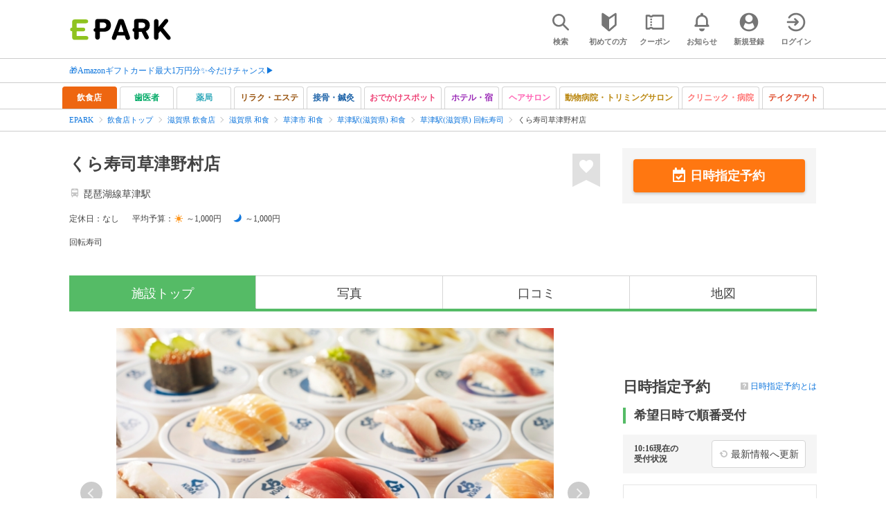

--- FILE ---
content_type: text/html; charset=UTF-8
request_url: https://epark.jp/shopinfo/fsp4235/
body_size: 19326
content:
<!DOCTYPE html>
<html lang="ja">
<head>



<!-- Google Tag Manager -->
<script>(function(w,d,s,l,i){w[l]=w[l]||[];w[l].push({'gtm.start':
new Date().getTime(),event:'gtm.js'});var f=d.getElementsByTagName(s)[0],
j=d.createElement(s),dl=l!='dataLayer'?'&l='+l:'';j.async=true;j.src=
'https://www.googletagmanager.com/gtm.js?id='+i+dl;f.parentNode.insertBefore(j,f);
})(window,document,'script','dataLayer','GTM-NSW8QL');</script>
<!-- End Google Tag Manager -->
<script src="https://tagan.adlightning.com/enhance-epark/op.js" defer></script>
<script async src="https://securepubads.g.doubleclick.net/tag/js/gpt.js"></script>
<!-- load DM wrapper containing PBJS library -->
<script async src="https://micro.rubiconproject.com/prebid/dynamic/14032.js"></script>

<script>
    window.googletag = window.googletag || {cmd: []};
// microad prebid failsafe timeout
    const FAILSAFE_TIMEOUT = 3000;
// microad prebid変数 
    window.pbjs = window.pbjs || { que: [] };
// microad prebid関数 
    function requestHeaderBids(slots) {
      // call async promise object for DM
      const dmRequest = new Promise(resolve => {
        // request bids through DM and resolve on bids back
        pbjs.que.push(() => {
          pbjs.rp.requestBids({
            gptSlotObjects: slots,
            callback: () => { 
              googletag.cmd.push(() => { 
                pbjs.setTargetingForGPTAsync(); 
              }); 
              return resolve(); 
            }
          });
        });
      });


      // return promise object when both APS and DM promise objects are resolved or if failsafe timeout expires
      return new Promise(resolve => {
        Promise.race([
          Promise.all([dmRequest]),
          new Promise(res => setTimeout(res, FAILSAFE_TIMEOUT))
        ]).then(() => {
          resolve();
        });
      }); 
    }

    googletag.cmd.push(function() {
      // 広告スロットを格納
      if (window.matchMedia( "(max-width: 767px)" ).matches) {
        googletag.pubads().disableInitialLoad();
        googletag.pubads().enableSingleRequest();
        googletag.enableServices();
        const slot1 = googletag.defineSlot('/62532913,22558496304/s_epark_320x100_overlay_27724', [[320, 50], 'fluid', [320, 100]], 'div-gpt-ad-1610958760935-0').setCollapseEmptyDiv(true, true).addService(googletag.pubads());
        googletag.pubads().refresh([slot1]);

        const params = new URLSearchParams(window.location.search);
        // LINEからの流入確認
        let hasEparkLineParam = false;
        if (params.has('media') && params.get('media') === 'epark_line') {
          hasEparkLineParam = true;
        }
        let hasBeautySalonIdParam = false;
        if (params.has('genre_id') && params.get('genre_id') == GENRE_ID.beautysalon) {
          hasBeautySalonIdParam = true;
        }

        if (window.location.pathname === '/' && !hasEparkLineParam) {
          const slot4 = googletag.defineSlot('/23008725742/ca-pub-1911723569646366-tag/EPARK_SP_top_banner1', [[1, 1], [300, 250], [336, 280]], 'div-gpt-ad-1698402556517-0').setCollapseEmptyDiv(true, true).addService(googletag.pubads());
            // make an async header bidding request then refresh the header bidding slots
          requestHeaderBids([slot4]).then(() => {
            googletag.pubads().refresh([slot4]);
          });
        }

        if (((/\/search\/*/.test(window.location.pathname) ) ||
            /\/gourmet\/list\/*/.test(window.location.pathname) ||
            /\/take-out\/list\/*/.test(window.location.pathname) ||
            /\/dentistry\/list\/*/.test(window.location.pathname) ||
            /\/medical\/list\/*/.test(window.location.pathname) ||
            /\/pharmacy\/list\/*/.test(window.location.pathname) ||
            /\/relaxation-esthe\/list\/*/.test(window.location.pathname) ||
            /\/sekkotsu-seitai\/list\/*/.test(window.location.pathname) ||
            /\/odekake\/list\/*/.test(window.location.pathname) ||
            /\/pet\/list\/*/.test(window.location.pathname)
        ) && !hasEparkLineParam && !hasBeautySalonIdParam) {
          const slot5 = googletag.defineSlot('/23008725742/ca-pub-1911723569646366-tag/EPARK_SP_facilitylist_overlay', [[1, 1], [320, 100]], 'div-gpt-ad-1702984178699-0').setCollapseEmptyDiv(true, true).addService(googletag.pubads());
          if (slot5) {
            // make an async header bidding request then refresh the header bidding slots
            requestHeaderBids([slot5]).then(() => {
                googletag.pubads().refresh([slot5]);
            });
          }
        }
      } else {
        const slot6 = googletag.defineSlot('/62532913,22558496304/p_epark_728x90_overlay_27725', [728, 90], 'div-gpt-ad-1610958778360-0').setCollapseEmptyDiv(true, true).addService(googletag.pubads());

        if (window.location.pathname === '/' ||
            window.location.pathname === '/mypage/' ||
            window.location.pathname === '/myrecord/history/' ||
            window.location.pathname === '/favorite/' ||
            window.location.pathname === '/myreview/' ||
            window.location.pathname === '/mycoupon/' ||
            window.location.pathname === '/gourmet/' ||
            window.location.pathname === '/medical/' ||
            window.location.pathname === '/dentistry/' ||
            window.location.pathname === '/pharmacy/' ||
            window.location.pathname === '/pet/' ||
            window.location.pathname === '/beauty/' ||
            window.location.pathname === '/carlife/' ||
            window.location.pathname === '/take-out/' ||
            window.location.pathname === '/travel/' ||
            window.location.pathname === '/relaxation-esthe/' ||
            window.location.pathname === '/sekkotsu-seitai/' ||
            window.location.pathname === '/odekake/'
        ) {
          const slot7 = googletag.defineSlot('/23008725742/ca-pub-1911723569646366-tag/EPARK_PC_commonscreen_banner1', [300, 250], 'div-gpt-ad-1698144648156-0').setCollapseEmptyDiv(true, true).addService(googletag.pubads());
        }
        googletag.pubads().enableSingleRequest();
        googletag.enableServices();
      }
    });

    // Geniee Wrapper Head Tag
    if (
      window.location.pathname === '/' ||
      window.location.pathname === '/docs/campaign/' ||
      window.location.pathname === '/myrecord/history/' ||
      window.location.pathname === '/news/' ||
      window.location.pathname === '/favorite/' ||
      window.location.pathname === '/myreview/' ||
      window.location.pathname === '/mycoupon/' ||
      window.location.pathname === '/gourmet/' ||
      window.location.pathname === '/medical/' ||
      window.location.pathname === '/dentistry/' ||
      window.location.pathname === '/pharmacy/' ||
      window.location.pathname === '/pet/' ||
      window.location.pathname === '/beautysalon/' ||
      window.location.pathname === '/carlife/' ||
      window.location.pathname === '/take-out/' ||
      window.location.pathname === '/travel/' ||
      window.location.pathname === '/relaxation-esthe/' ||
      window.location.pathname === '/sekkotsu-seitai/' ||
      window.location.pathname === '/odekake/' ||
      window.location.pathname === '/hotel-stay/'
    ) {
      if (
        window.location.pathname === '/mycoupon/' ||
        window.location.pathname === '/myreview/' ||
        window.location.pathname === '/favorite/'
      ) {
        if (window.matchMedia("(max-width: 767px)").matches) {
          window.gnshbrequest = window.gnshbrequest || {cmd:[]};
          window.gnshbrequest.cmd.push(function(){
            window.gnshbrequest.forceInternalRequest();
          });
          const genieeScript = document.createElement('script');
          genieeScript.src = "https://cpt.geniee.jp/hb/v1/221406/2457/wrapper.min.js";
          genieeScript.async = true;
          document.head.appendChild(genieeScript)
        }
      } else {
        window.gnshbrequest = window.gnshbrequest || {cmd:[]};
        window.gnshbrequest.cmd.push(function(){
          window.gnshbrequest.forceInternalRequest();
        });
        const genieeScript = document.createElement('script');
        genieeScript.src = "https://cpt.geniee.jp/hb/v1/221406/2457/wrapper.min.js";
        genieeScript.async = true;
        document.head.appendChild(genieeScript)
      }
    }
</script>

<meta charset="UTF-8">
<meta name="language" content="ja" />
<meta name="csrf-token" content="lIsVBGztovRMRrbnnIfCIYzeqL8D8rGK7LFeNb6Z">
<meta http-equiv="X-UA-Compatible" content="IE=edge,chrome=1" />
<meta name="viewport" content="width=device-width, initial-scale=1.0, maximum-scale=1.0, user-scalable=no, viewport-fit=cover">
<meta name="format-detection" content="telephone=no">


<title>くら寿司草津野村店 [草津市/草津駅]｜店舗情報 - EPARK</title>
  


<meta name="description" content="[ネットで順番待ち]くら寿司草津野村店に並ばず入店するならEPARK。現在の待ち時間・待ち組数を確認して、ネットで今すぐ順番待ち！人気店でも待たずに時間を有効活用できます。ランチ営業 / テイクアウト可などの情報も掲載中！口コミ・クーポンが満載の、ネット予約・人気店順番受付サイトはEPARK。"/>
<link rel="shortcut icon" href="/v2/shop/images/favicon.ico?ver=202512231607">
<link rel="apple-touch-icon" href="/v2/shop/images/apple-touch-icon.png?ver=202512231607" sizes="180x180">
<link rel="icon" type="image/png" href="/v2/shop/images/android-touch-icon.png?ver=202512231607" sizes="192x192">

  
            
      <link rel="canonical"
            href="https://epark.jp/shopinfo/fsp4235/">
      
<meta property="og:title" content="くら寿司草津野村店 [草津市/草津駅]｜店舗情報 - EPARK" />
<meta property="og:type" content="website" />
<meta property="og:url" content="https://epark.jp/shopinfo/fsp4235/" />

  <meta property="og:image" content="https://image.faspa.epark.jp/shop_data/faspa-epark/uploads/portal_images/shop_photo/594_20220510_02.jpg">
<meta property="og:site_name" content="EPARK" />
<meta property="og:description" content="[ネットで順番待ち]くら寿司草津野村店に並ばず入店するならEPARK。現在の待ち時間・待ち組数を確認して、ネットで今すぐ順番待ち！人気店でも待たずに時間を有効活用できます。ランチ営業 / テイクアウト可などの情報も掲載中！口コミ・クーポンが満載の、ネット予約・人気店順番受付サイトはEPARK。"/>

<script src="https://ajax.googleapis.com/ajax/libs/jquery/3.6.0/jquery.min.js"></script>
<!-- <script src="https://cdn.jsdelivr.net/npm/js-cookie@2/src/js.cookie.min.js"></script> -->
<script type="text/javascript" src="https://img.polymorphicads.jp/api/polyAds.js"></script>

<link rel="stylesheet" type="text/css" href="/v2/css/common/cssreset-min.css?ver=202512231607">
<link type="text/css" rel="stylesheet" href="//d229s2sntbxd5j.cloudfront.net/epark_portal_global/css/epark_portal_global_pc.css"/>
<link rel="stylesheet" type="text/css" href="/v2/css/common/common.css?ver=202512231607">
<link rel="stylesheet" type="text/css" href="/v2/js/common/slick/slick.css?ver=202512231607" />
<link rel="stylesheet" type="text/css" href="/v2/js/common/slick/slick-theme.css?ver=202512231607" />
<link rel="stylesheet" type="text/css" href="/v2/css/common/webfont.css?ver=202512231607" />

<!-- SP ヘッダー・フッター レギュレーション用 -->
<link rel="stylesheet" type="text/css" href="/v2/css/common/head/common.css?ver=202512231607">
<link rel="stylesheet" type="text/css" href="/v2/css/common/footer/epark_common_footer.css?ver=202512231607">
<!-- /SP ヘッダー・フッター レギュレーション用 -->

<!-- 共通定数よびだし用 -->
<script src="https://epark.jp/v2/js/vue/constans.js?ver=202512231607"></script>
<script>
  var cache_clear_ver='202512231607';
</script>



  
  <link rel="stylesheet" type="text/css" href="https://epark.jp/v2/css/shopdata/common.css?ver=202512231607">
  <link rel="stylesheet" type="text/css" href="https://epark.jp/v2/css/shopdata/index.css?ver=202512231607">
  <link rel="stylesheet" type="text/css" href="https://epark.jp/v2/css/common/banner_ad.css?ver=202512231607">
  <link rel="stylesheet" type="text/css" href="https://epark.jp/v2/css/shopdata/genre_buttons.css?ver=202512231607">


  
  
      <script type="application/ld+json">[{"@context":"http:\/\/schema.org","@type":"BreadcrumbList","itemListElement":[{"@type":"ListItem","position":0,"item":{"@id":"https:\/\/epark.jp\/","name":"EPARK"}},{"@type":"ListItem","position":1,"item":{"@id":"https:\/\/epark.jp\/gourmet\/","name":"\u98f2\u98df\u5e97\u30c8\u30c3\u30d7"}},{"@type":"ListItem","position":2,"item":{"@id":"https:\/\/epark.jp\/gourmet\/list\/reg_25\/","name":"\u6ecb\u8cc0\u770c \u98f2\u98df\u5e97"}},{"@type":"ListItem","position":3,"item":{"@id":"https:\/\/epark.jp\/gourmet\/list\/reg_25\/cat_10100\/","name":"\u6ecb\u8cc0\u770c \u548c\u98df"}},{"@type":"ListItem","position":4,"item":{"@id":"https:\/\/epark.jp\/gourmet\/list\/reg_759\/cat_10100\/","name":"\u8349\u6d25\u5e02 \u548c\u98df"}},{"@type":"ListItem","position":5,"item":{"@id":"https:\/\/epark.jp\/gourmet\/list\/sta_6310\/cat_10100\/","name":"\u8349\u6d25\u99c5(\u6ecb\u8cc0\u770c) \u548c\u98df"}},{"@type":"ListItem","position":6,"item":{"@id":"https:\/\/epark.jp\/gourmet\/list\/sta_6310\/cat_10102\/","name":"\u8349\u6d25\u99c5(\u6ecb\u8cc0\u770c) \u56de\u8ee2\u5bff\u53f8"}},{"@type":"ListItem","position":7,"item":{"@id":"https:\/\/epark.jp\/shopinfo\/fsp4235\/","name":"\u304f\u3089\u5bff\u53f8\u8349\u6d25\u91ce\u6751\u5e97"}}]},{"@context":"http:\/\/schema.org","@type":"Restaurant","name":"\u304f\u3089\u5bff\u53f8\u8349\u6d25\u91ce\u6751\u5e97","alternateName":"\u30af\u30e9\u30ba\u30b7\u30af\u30b5\u30c4\u30ce\u30e0\u30e9\u30c6\u30f3","url":"https:\/\/epark.jp\/shopinfo\/fsp4235","image":"https:\/\/image.faspa.epark.jp\/shop_data\/faspa-epark\/uploads\/portal_images\/shop_photo\/594_20220510_02.jpg","description":"[\u30cd\u30c3\u30c8\u3067\u9806\u756a\u5f85\u3061]\u304f\u3089\u5bff\u53f8\u8349\u6d25\u91ce\u6751\u5e97\u306b\u4e26\u3070\u305a\u5165\u5e97\u3059\u308b\u306a\u3089EPARK\u3002\u73fe\u5728\u306e\u5f85\u3061\u6642\u9593\u30fb\u5f85\u3061\u7d44\u6570\u3092\u78ba\u8a8d\u3057\u3066\u3001\u30cd\u30c3\u30c8\u3067\u4eca\u3059\u3050\u9806\u756a\u5f85\u3061\uff01\u4eba\u6c17\u5e97\u3067\u3082\u5f85\u305f\u305a\u306b\u6642\u9593\u3092\u6709\u52b9\u6d3b\u7528\u3067\u304d\u307e\u3059\u3002\u30e9\u30f3\u30c1\u55b6\u696d \/ \u30c6\u30a4\u30af\u30a2\u30a6\u30c8\u53ef\u306a\u3069\u306e\u60c5\u5831\u3082\u63b2\u8f09\u4e2d\uff01\u53e3\u30b3\u30df\u30fb\u30af\u30fc\u30dd\u30f3\u304c\u6e80\u8f09\u306e\u3001\u30cd\u30c3\u30c8\u4e88\u7d04\u30fb\u4eba\u6c17\u5e97\u9806\u756a\u53d7\u4ed8\u30b5\u30a4\u30c8\u306fEPARK\u3002","telephone":"077-569-5731","hasMap":"https:\/\/epark.jp\/shopinfo\/fsp4235\/access","priceRange":"\uff5e1,000\u5186","address":{"@type":"PostalAddress","name":"\u6ecb\u8cc0\u770c\u8349\u6d25\u5e02\u91ce\u67514-1-13-2F"},"geo":{"@type":"GeoCoordinates","latitude":35.0280189,"longitude":135.9509663},"photo":{"@type":"Photograph","image":["https:\/\/image.faspa.epark.jp\/shop_data\/faspa-epark\/uploads\/portal_images\/shop_photo\/594_20220510_03.jpg","https:\/\/image.faspa.epark.jp\/shop_data\/faspa-epark\/uploads\/portal_images\/shop_photo\/594_20220510_04.jpg","https:\/\/image.faspa.epark.jp\/shop_data\/faspa-epark\/uploads\/portal_images\/shop_photo\/594_20220510_05.jpg","https:\/\/image.faspa.epark.jp\/shop_data\/faspa-epark\/uploads\/portal_images\/shop_photo\/594_20220510_06.jpg"]}}]</script>
  

</head>
<body id="totop">
  <!-- Google Tag Manager (noscript) -->
<noscript><iframe src="https://www.googletagmanager.com/ns.html?id=GTM-NSW8QL"
height="0" width="0" style="display:none;visibility:hidden"></iframe></noscript>
<!-- End Google Tag Manager (noscript) -->  <div class="sticky">
    <div class="sp header_app_banner  ">
              
                    <!-- 店舗詳細アプリバナー -->
<!-- headerShopGourmetAppBanner -->
<div class="epark-header-app-banner">
  <a class="epark-header-app-banner__link" href="https://eparkapp.onelink.me/yuvN?pid=Fas_Detail_Restaurant​" target="_blank">
    <span class="epark-header-app-banner__close"></span>
    <img class="epark-header-app-banner__image" src="https://epark.jp/v2/sfc/images/common/banner_app_dl/banner_detail_gourmet.png?ver=202512231607" alt="">
  </a>
</div>
<link rel="stylesheet" type="text/css" href="https://epark.jp/v2/css/sfc/common/header_app_banner.css?ver=202512231607">
<script>
  if (sessionStorage.getItem('isDispBanner') === '0') {
    $('.epark-header-app-banner').remove();
  }

  $(document).on('click', '.epark-header-app-banner__close', function (e) {
    e.preventDefault();
    $('.epark-header-app-banner').remove();
    sessionStorage.setItem('isDispBanner', '0');
  });
</script>                      </div>

    
    <div id="container">
      <header class="">
  
  <link rel="stylesheet" type="text/css" href="https://epark.jp/v2/css/common/search_modal.css?ver=202512231607">

  
  <div id="user-info"><user-info></user-info></div>
  
  <!-- 子フレームからのデータ流し込みよう -->
  <span id="userPointData" style="display:none;"></span>
  <span id="userPassportData" style="display:none;"></span>

  <!-- PC用ヘッダー -->
  <div class="header l_wrapper pc ui_design_pc" id="auth-header-pc">
    <p class="logo"><a href="/"><img src="/v2/shop/images/logo_EPARK.svg" alt="EPARK 人気施設の予約・順番受付サイト" width="148" height="31"></a></p>
    <ul>
      <!-- ログイン中 -->
      <li><auth-header-pc icon-type='top_search'></auth-header-pc></li>
      <li><auth-header-pc v-bind:genre-id-for-shop-info="10000" v-bind:viewed-area-history="[{&quot;id&quot;:6310,&quot;name&quot;:&quot;\u8349\u6d25\u99c5(\u6ecb\u8cc0\u770c)&quot;,&quot;roman&quot;:&quot;kusatsu&quot;,&quot;area_roman&quot;:&quot;kusatsushi&quot;,&quot;prefecture_id&quot;:25,&quot;prefecture_roman&quot;:&quot;shigaken&quot;,&quot;area_id&quot;:759,&quot;areas_level&quot;:2,&quot;parent_area_id&quot;:25,&quot;key&quot;:&quot;station_id&quot;}]" icon-type='shopdata_modal'></auth-header-pc></li>
      <li><auth-header-pc v-bind:search-conditions="undefined" v-bind:viewed-area-history="[{&quot;id&quot;:6310,&quot;name&quot;:&quot;\u8349\u6d25\u99c5(\u6ecb\u8cc0\u770c)&quot;,&quot;roman&quot;:&quot;kusatsu&quot;,&quot;area_roman&quot;:&quot;kusatsushi&quot;,&quot;prefecture_id&quot;:25,&quot;prefecture_roman&quot;:&quot;shigaken&quot;,&quot;area_id&quot;:759,&quot;areas_level&quot;:2,&quot;parent_area_id&quot;:25,&quot;key&quot;:&quot;station_id&quot;}]" icon-type="search_list_modal"></auth-header-pc></li>
      <li><auth-header-pc icon-type='mypage_search'></auth-header-pc></li>
      <li><auth-header-pc icon-type='epark_mean'></auth-header-pc></li>
      <li><auth-header-pc icon-type='history'></auth-header-pc></li>
      <li><auth-header-pc icon-type='coupon'></auth-header-pc></li>
      <li><auth-header-pc icon-type='site_news'></auth-header-pc></li>
      <li><auth-header-pc icon-type='mypage'></auth-header-pc></li>
      <li><auth-header-pc icon-type='login'></auth-header-pc></li>
      <!-- /ログイン中 -->
    </ul>
  </div>
  <!-- /PC用ヘッダー -->

  <!-- SP用ヘッダー -->
  <div class="sp">
    <div class="header" id="auth-header-sp">
      <p class="logo"><a href="/"><img src="/v2/shop/images/logo_EPARK.svg?ver=202512231607" alt="EPARK 人気施設の予約・順番受付サイト" width="96" height="20"></a></p>
      <ul>
        <li><auth-header-sp icon-type='top_search'></auth-header-sp></li>
        <li><auth-header-sp v-bind:genre-id-for-shop-info="10000" v-bind:viewed-area-history="[{&quot;id&quot;:6310,&quot;name&quot;:&quot;\u8349\u6d25\u99c5(\u6ecb\u8cc0\u770c)&quot;,&quot;roman&quot;:&quot;kusatsu&quot;,&quot;area_roman&quot;:&quot;kusatsushi&quot;,&quot;prefecture_id&quot;:25,&quot;prefecture_roman&quot;:&quot;shigaken&quot;,&quot;area_id&quot;:759,&quot;areas_level&quot;:2,&quot;parent_area_id&quot;:25,&quot;key&quot;:&quot;station_id&quot;}]" icon-type='shopdata_modal'></auth-header-sp></li>
        <li><auth-header-sp v-bind:search-conditions="undefined" v-bind:viewed-area-history="[{&quot;id&quot;:6310,&quot;name&quot;:&quot;\u8349\u6d25\u99c5(\u6ecb\u8cc0\u770c)&quot;,&quot;roman&quot;:&quot;kusatsu&quot;,&quot;area_roman&quot;:&quot;kusatsushi&quot;,&quot;prefecture_id&quot;:25,&quot;prefecture_roman&quot;:&quot;shigaken&quot;,&quot;area_id&quot;:759,&quot;areas_level&quot;:2,&quot;parent_area_id&quot;:25,&quot;key&quot;:&quot;station_id&quot;}]" icon-type="search_list_modal"></auth-header-sp></li>
        <li><auth-header-sp icon-type='mypage_search'></auth-header-sp></li>
        <li><auth-header-sp icon-type='about'></auth-header-sp></li>
        <li><auth-header-sp icon-type='history'></auth-header-sp></li>
        <li><auth-header-sp icon-type='coupon'></auth-header-sp></li>
        <li><auth-header-sp icon-type='site_news'></auth-header-sp></li>
        <li><label for="mypage_open"><auth-header-sp icon-type='mypage'></auth-header-sp></label></li>
      </ul>
    </div>
  </div>
  <!-- SP用ヘッダー -->
  
  
      <div class="headerNews">
      <div class="l_wrapper">
                  <p class="headerNews__line">
            <a class="headerNews__link"
              href="https://epark.jp/news/372/"
                              target="_blank"
                rel="noopener"
                          >🎁Amazonギフトカード最大1万円分✨今だけチャンス▶</a>
          </p>
              </div>
    </div>
  
</header>
  <script type="text/javascript" src="https://epark.jp/v2/js/common/geolocation.js?ver=202512231607"></script>

              
  <div class="pc">
  <div class="emergency_info_pc">
    <div class="l_wrapper emergency_info">
      
    </div>
  </div>
</div>
<div class="sp">
  <div class="emergency_info_sp">
    <div class="l_wrapper emergency_info">
    </div>
    
    
  </div>
</div>

  

  
  <div id="bannerAd--sidemenuSP" class="bannerAdContents clearfix">
      <ul>
                  <li class="bannerAdContents__list">
            <script src="https://ad.poly.admatrix.jp/api/polyAdsLoader.js?adUnitId=e76c4a0bbc342a42307c9bdb9fb017be&amp;p=%7B%22testMode%22%3Afalse%2C%22safeFrame%22%3Afalse%7D&amp;shop_pre_id_v2=25&amp;shop_page_navi_v2=top&amp;shop_id_fsp_v2=4235&amp;genre_id_v2=faspa&amp;env_v2=prod" async></script>
          </li>
              </ul>
    </div>
      <div id="bannerAd--shopInfoCommonPc01" class="bannerAdContents clearfix">
      <ul>
                  <li class="bannerAdContents__list">
            <script src="https://ad.poly.admatrix.jp/api/polyAdsLoader.js?adUnitId=767ff441cdcb4a535a4d5dfb2ef6a2dd&amp;p=%7B%22testMode%22%3Afalse%2C%22safeFrame%22%3Afalse%7D&amp;shop_pre_id_v2=25&amp;shop_page_navi_v2=top&amp;shop_id_fsp_v2=4235&amp;genre_id_v2=faspa&amp;env_v2=prod" async></script>
          </li>
                  <li class="bannerAdContents__list">
            <script src="https://ad.poly.admatrix.jp/api/polyAdsLoader.js?adUnitId=767ff441cdcb4a5360df24becbac0aa0&amp;p=%7B%22testMode%22%3Afalse%2C%22safeFrame%22%3Afalse%7D&amp;shop_pre_id_v2=25&amp;shop_page_navi_v2=top&amp;shop_id_fsp_v2=4235&amp;genre_id_v2=faspa&amp;env_v2=prod" async></script>
          </li>
              </ul>
    </div>
      <div id="bannerAd--shopInfoCommonSp01" class="bannerAdContents clearfix">
      <ul>
                  <li class="bannerAdContents__list">
            <script src="https://ad.poly.admatrix.jp/api/polyAdsLoader.js?adUnitId=767ff441cdcb4a53f36b041be444acef&amp;p=%7B%22testMode%22%3Afalse%2C%22safeFrame%22%3Afalse%7D&amp;shop_pre_id_v2=25&amp;shop_page_navi_v2=top&amp;shop_id_fsp_v2=4235&amp;genre_id_v2=faspa&amp;env_v2=prod" async></script>
          </li>
                  <li class="bannerAdContents__list">
            <script src="https://ad.poly.admatrix.jp/api/polyAdsLoader.js?adUnitId=767ff441cdcb4a53009ae125f44d23b5&amp;p=%7B%22testMode%22%3Afalse%2C%22safeFrame%22%3Afalse%7D&amp;shop_pre_id_v2=25&amp;shop_page_navi_v2=top&amp;shop_id_fsp_v2=4235&amp;genre_id_v2=faspa&amp;env_v2=prod" async></script>
          </li>
              </ul>
    </div>
      <div id="bannerAd--shopInfoHideAppPc01" class="bannerAdContents clearfix">
      <ul>
                  <li class="bannerAdContents__list">
            <script src="https://ad.poly.admatrix.jp/api/polyAdsLoader.js?adUnitId=767ff441cdcb4a53145be6554fa5ce10&amp;p=%7B%22testMode%22%3Afalse%2C%22safeFrame%22%3Afalse%7D&amp;shop_pre_id_v2=25&amp;shop_page_navi_v2=top&amp;shop_id_fsp_v2=4235&amp;genre_id_v2=faspa&amp;env_v2=prod" async></script>
          </li>
              </ul>
    </div>
      <div id="bannerAd--shopInfoHideAppSp01" class="bannerAdContents clearfix">
      <ul>
                  <li class="bannerAdContents__list">
            <script src="https://ad.poly.admatrix.jp/api/polyAdsLoader.js?adUnitId=767ff441cdcb4a534b22736207c753c6&amp;p=%7B%22testMode%22%3Afalse%2C%22safeFrame%22%3Afalse%7D&amp;shop_pre_id_v2=25&amp;shop_page_navi_v2=top&amp;shop_id_fsp_v2=4235&amp;genre_id_v2=faspa&amp;env_v2=prod" async></script>
          </li>
              </ul>
    </div>
      <div id="bannerAd--shopInfoFaspaPc01" class="bannerAdContents clearfix">
      <ul>
                  <li class="bannerAdContents__list">
            <script src="https://ad.poly.admatrix.jp/api/polyAdsLoader.js?adUnitId=767ff441cdcb4a5373cb7b077c89d1d4&amp;p=%7B%22testMode%22%3Afalse%2C%22safeFrame%22%3Afalse%7D&amp;shop_pre_id_v2=25&amp;shop_page_navi_v2=top&amp;shop_id_fsp_v2=4235&amp;genre_id_v2=faspa&amp;env_v2=prod" async></script>
          </li>
              </ul>
    </div>
      <div id="bannerAd--shopInfoFaspaSp01" class="bannerAdContents clearfix">
      <ul>
                  <li class="bannerAdContents__list">
            <script src="https://ad.poly.admatrix.jp/api/polyAdsLoader.js?adUnitId=767ff441cdcb4a534ead403a41e12d5d&amp;p=%7B%22testMode%22%3Afalse%2C%22safeFrame%22%3Afalse%7D&amp;shop_pre_id_v2=25&amp;shop_page_navi_v2=top&amp;shop_id_fsp_v2=4235&amp;genre_id_v2=faspa&amp;env_v2=prod" async></script>
          </li>
              </ul>
    </div>
      <div id="bannerAd--shopInfoFaspaPc02" class="bannerAdContents clearfix">
      <ul>
                  <li class="bannerAdContents__list">
            <script src="https://ad.poly.admatrix.jp/api/polyAdsLoader.js?adUnitId=767ff441cdcb4a53da517ccc9f1a7752&amp;p=%7B%22testMode%22%3Afalse%2C%22safeFrame%22%3Afalse%7D&amp;shop_pre_id_v2=25&amp;shop_page_navi_v2=top&amp;shop_id_fsp_v2=4235&amp;genre_id_v2=faspa&amp;env_v2=prod" async></script>
          </li>
              </ul>
    </div>
      <div id="bannerAd--shopInfoFaspaSp02" class="bannerAdContents clearfix">
      <ul>
                  <li class="bannerAdContents__list">
            <script src="https://ad.poly.admatrix.jp/api/polyAdsLoader.js?adUnitId=767ff441cdcb4a53b2c141257354291a&amp;p=%7B%22testMode%22%3Afalse%2C%22safeFrame%22%3Afalse%7D&amp;shop_pre_id_v2=25&amp;shop_page_navi_v2=top&amp;shop_id_fsp_v2=4235&amp;genre_id_v2=faspa&amp;env_v2=prod" async></script>
          </li>
              </ul>
    </div>
      <div id="bannerAd--shopInfoTopPc01" class="bannerAdContents clearfix">
      <ul>
                  <li class="bannerAdContents__list">
            <script src="https://ad.poly.admatrix.jp/api/polyAdsLoader.js?adUnitId=767ff441cdcb4a536a97d55a535f767e&amp;p=%7B%22testMode%22%3Afalse%2C%22safeFrame%22%3Afalse%7D&amp;shop_pre_id_v2=25&amp;shop_page_navi_v2=top&amp;shop_id_fsp_v2=4235&amp;genre_id_v2=faspa&amp;env_v2=prod" async></script>
          </li>
              </ul>
    </div>
      <div id="bannerAd--shopInfoTopSp01" class="bannerAdContents clearfix">
      <ul>
                  <li class="bannerAdContents__list">
            <script src="https://ad.poly.admatrix.jp/api/polyAdsLoader.js?adUnitId=767ff441cdcb4a536cae5f5b30e65d46&amp;p=%7B%22testMode%22%3Afalse%2C%22safeFrame%22%3Afalse%7D&amp;shop_pre_id_v2=25&amp;shop_page_navi_v2=top&amp;shop_id_fsp_v2=4235&amp;genre_id_v2=faspa&amp;env_v2=prod" async></script>
          </li>
              </ul>
    </div>
      <div id="bannerAd--shopinfo_affiliate_PC01" class="bannerAdContents clearfix">
      <ul>
                  <li class="bannerAdContents__list">
            <script src="https://ad.poly.admatrix.jp/api/polyAdsLoader.js?adUnitId=e76c4a0bbc342a42a740dd2d8516580d&amp;p=%7B%22testMode%22%3Afalse%2C%22safeFrame%22%3Afalse%7D&amp;shop_pre_id_v2=25&amp;shop_page_navi_v2=top&amp;shop_id_fsp_v2=4235&amp;genre_id_v2=faspa&amp;env_v2=prod&amp;possess_v2=possess" async></script>
          </li>
              </ul>
    </div>
      <div id="bannerAd--shopinfo_affiliate_SP01" class="bannerAdContents clearfix">
      <ul>
                  <li class="bannerAdContents__list">
            <script src="https://ad.poly.admatrix.jp/api/polyAdsLoader.js?adUnitId=e76c4a0bbc342a42092967dd5b4f47f3&amp;p=%7B%22testMode%22%3Afalse%2C%22safeFrame%22%3Afalse%7D&amp;shop_pre_id_v2=25&amp;shop_page_navi_v2=top&amp;shop_id_fsp_v2=4235&amp;genre_id_v2=faspa&amp;env_v2=prod&amp;possess_v2=possess" async></script>
          </li>
              </ul>
    </div>
  
  <main>
    <div id="shopdata-main"
         data-media-shop-id="594"
         data-initial-shop-wait-info="{&quot;wait_disp_type&quot;:0,&quot;wait_shop_type&quot;:4,&quot;wait_info&quot;:[{&quot;dept_name&quot;:&quot;\u30c6\u30fc\u30d6\u30eb(BOX\u5e2d)&quot;,&quot;wait_reception_type&quot;:1,&quot;reserve_reception_type&quot;:0,&quot;wait_time_disp_type&quot;:0,&quot;immediate_reserve_time&quot;:&quot;19:39&quot;,&quot;reserve_time_disp_type&quot;:1,&quot;immediate_reserve_time_from&quot;:&quot;19:30&quot;,&quot;immediate_reserve_time_to&quot;:&quot;19:40&quot;,&quot;reserve_time&quot;:&quot;19:30&quot;}],&quot;reserve_url&quot;:&quot;https:\/\/epark.jp\/sp\/reserve\/inputdepartment?shop_id=594&amp;reserve_flg=after_today&quot;,&quot;in_reception_time&quot;:1,&quot;today_reserve_possible&quot;:1,&quot;in_business_hours&quot;:1,&quot;wait_web_status&quot;:0,&quot;wait_stop_message&quot;:&quot;\u9806\u756a\u4e88\u7d04\u306f\u7d42\u4e86\u3057\u3001\u6642\u9593\u6307\u5b9a\u4e88\u7d04\u3068\u306a\u308a\u307e\u3057\u305f\u3002&quot;,&quot;reserve_web_status&quot;:1,&quot;sel_criteria_kbn&quot;:&quot;0&quot;}"
         data-initial-shop-receipt-confirm="[]"
    >
      
      <div class="genre_link_buttons_wrapper " >
    <div id="genre_link_buttons">
          <a
        href="https://epark.jp/gourmet/"
        id="open_gourmet"
                  class="genre_link_button active_button"
              >
        <span class="pc">飲食店</span>
        <span class="sp">飲食店</span>
      </a>
          <a
        href="https://epark.jp/dentistry/"
        id="open_dentistry"
                  class="genre_link_button"
              >
        <span class="pc">歯医者</span>
        <span class="sp">歯医者</span>
      </a>
          <a
        href="https://epark.jp/pharmacy/"
        id="open_pharmacy"
                  class="genre_link_button"
              >
        <span class="pc">薬局</span>
        <span class="sp">薬局</span>
      </a>
          <a
        href="https://epark.jp/relaxation-esthe/"
        id="open_relaxation-esthe"
                  class="genre_link_button"
              >
        <span class="pc">リラク・エステ</span>
        <span class="sp">リラク・エステ</span>
      </a>
          <a
        href="https://epark.jp/sekkotsu-seitai/"
        id="open_sekkotsu-seitai"
                  class="genre_link_button"
              >
        <span class="pc">接骨・鍼灸</span>
        <span class="sp">接骨・鍼灸</span>
      </a>
          <a
        href="https://epark.jp/odekake/"
        id="open_odekake"
                  class="genre_link_button"
              >
        <span class="pc">おでかけスポット</span>
        <span class="sp">おでかけスポット</span>
      </a>
          <a
        href="https://epark.jp/hotel-stay/"
        id="open_hotel-stay"
                  class="genre_link_button"
              >
        <span class="pc">ホテル・宿</span>
        <span class="sp">ホテル・宿</span>
      </a>
          <a
        href="https://epark.jp/beautysalon/"
        id="open_beautysalon"
                  class="genre_link_button"
              >
        <span class="pc">ヘアサロン</span>
        <span class="sp">ヘアサロン</span>
      </a>
          <a
        href="https://epark.jp/pet/"
        id="open_pet"
                  class="genre_link_button"
              >
        <span class="pc">動物病院・トリミングサロン</span>
        <span class="sp">動物病院・トリミングサロン</span>
      </a>
          <a
        href="https://epark.jp/medical/"
        id="open_medical"
                  class="genre_link_button"
              >
        <span class="pc">クリニック・病院</span>
        <span class="sp">クリニック・病院</span>
      </a>
          <a
        href="https://epark.jp/take-out/"
        id="open_take-out"
                  class="genre_link_button"
              >
        <span class="pc">テイクアウト</span>
        <span class="sp">テイクアウト</span>
      </a>
        </div>
  </div>
      

      
      <!-- パンくず -->
<div class="breadcrumb ">
      <ul class="l_wrapper">
                        <li><a href="https://epark.jp/">EPARK</a></li>
                                <li><a href="https://epark.jp/gourmet/">飲食店トップ</a></li>
                                <li><a href="https://epark.jp/gourmet/list/reg_25/">滋賀県 飲食店</a></li>
                                <li><a href="https://epark.jp/gourmet/list/reg_25/cat_10100/">滋賀県 和食</a></li>
                                <li><a href="https://epark.jp/gourmet/list/reg_759/cat_10100/">草津市 和食</a></li>
                                <li><a href="https://epark.jp/gourmet/list/sta_6310/cat_10100/">草津駅(滋賀県) 和食</a></li>
                                <li><a href="https://epark.jp/gourmet/list/sta_6310/cat_10102/">草津駅(滋賀県) 回転寿司</a></li>
                                <span>くら寿司草津野村店</span>
                  </ul>
  </div>
<!-- パンくず -->

      

      
      <div class="sp bannerAdWrapper--shopInfo__shopinfo_affiliate_SP01">
        
        <div id="bannerAd--shopinfo_affiliate_SP01__frame" class="sp bannerAdFrame shopinfo_affiliate_SP01"></div>
        </div>

      
      <section>
  <div class="l_wrapper">
    <div id="shop_header" class="clearfix">
              <div class="sp">
          <div class="main-photo-section">
  <div class="slider">
    <div class="slider_for">
              <div class="slick-container"><img src="https://image.faspa.epark.jp/shop_data/faspa-epark/uploads/portal_images/shop_photo/594_20220510_02.jpg" alt="くら寿司草津野村店" class="slick-image ofi_sd"></div>
              <div class="slick-container"><img src="https://image.faspa.epark.jp/shop_data/faspa-epark/uploads/portal_images/shop_photo/594_20220510_03.jpg" alt="くら寿司草津野村店_1" class="slick-image ofi_sd"></div>
              <div class="slick-container"><img src="https://image.faspa.epark.jp/shop_data/faspa-epark/uploads/portal_images/shop_photo/594_20220510_04.jpg" alt="くら寿司草津野村店_2" class="slick-image ofi_sd"></div>
              <div class="slick-container"><img src="https://image.faspa.epark.jp/shop_data/faspa-epark/uploads/portal_images/shop_photo/594_20220510_05.jpg" alt="くら寿司草津野村店_3" class="slick-image ofi_sd"></div>
              <div class="slick-container"><img src="https://image.faspa.epark.jp/shop_data/faspa-epark/uploads/portal_images/shop_photo/594_20220510_06.jpg" alt="くら寿司草津野村店_4" class="slick-image ofi_sd"></div>
          </div>
  </div>
</div>
        </div>
            <div id="shop_data" >
        <div id="shop_name_area">
          <div class="name_access">
            <div class="shop_name_wrap">
              <h1 class="shop_name header_font_size_l font_bold shop_info_name" data-media_shop_id="594">くら寿司草津野村店</h1>
              <div class="sub_btn_list ">
                <btn-my-shop-favorite
                    :shop="{&quot;id&quot;:4235,&quot;integrated_shop_id&quot;:null,&quot;media_id&quot;:1,&quot;media_name&quot;:&quot;\u9806\u756a\u5f85\u3061&quot;,&quot;media_shop_id&quot;:&quot;594&quot;,&quot;name&quot;:&quot;\u304f\u3089\u5bff\u53f8\u8349\u6d25\u91ce\u6751\u5e97&quot;,&quot;kana&quot;:&quot;\u30af\u30e9\u30ba\u30b7\u30af\u30b5\u30c4\u30ce\u30e0\u30e9\u30c6\u30f3&quot;,&quot;contract_type&quot;:1,&quot;is_test_shop&quot;:0,&quot;postal_code&quot;:&quot;525-0027&quot;,&quot;address&quot;:&quot;\u6ecb\u8cc0\u770c\u8349\u6d25\u5e02\u91ce\u67514-1-13-2F&quot;,&quot;area_level1_name&quot;:&quot;\u6ecb\u8cc0\u770c&quot;,&quot;area_level1_kana&quot;:&quot;\u3057\u304c\u3051\u3093&quot;,&quot;area_level1_id&quot;:25,&quot;area_level2_name&quot;:&quot;\u8349\u6d25\u5e02&quot;,&quot;area_level2_kana&quot;:&quot;\u304f\u3055\u3064\u3057&quot;,&quot;area_level3_name&quot;:null,&quot;area_level3_kana&quot;:null,&quot;media_shop_url&quot;:&quot;https:\/\/epark.jp\/detail\/wait\/594&quot;,&quot;web_reservation&quot;:1,&quot;web_reservation_url&quot;:&quot;https:\/\/epark.jp\/sp\/shop\/show\/594?SITE_CODE=faspa&quot;,&quot;ppc_reservation&quot;:9,&quot;phone_number&quot;:&quot;077-569-5731&quot;,&quot;home_page_url&quot;:&quot;https:\/\/www.kurasushi.co.jp\/shopsearch\/shopdetails\/?id=102&quot;,&quot;launch_average_budget&quot;:null,&quot;dinner_average_budget&quot;:null,&quot;average_price_from1&quot;:0,&quot;average_price_to1&quot;:1000,&quot;average_price_note1&quot;:null,&quot;average_price_from2&quot;:0,&quot;average_price_to2&quot;:1000,&quot;average_price_note2&quot;:null,&quot;lowest_order_price&quot;:null,&quot;seat_number&quot;:null,&quot;access&quot;:&quot;\u7435\u7436\u6e56\u7dda\u8349\u6d25\u99c5\nJR\u8349\u6d25\u7dda\u8349\u6d25\u99c5\n\u7435\u7436\u6e56\u7dda\u5357\u8349\u6d25\u99c5\n\u7435\u7436\u6e56\u7dda\u6817\u6771\u99c5\nJR\u8349\u6d25\u7dda\u624b\u539f\u99c5&quot;,&quot;access_detail&quot;:null,&quot;catch_copy&quot;:null,&quot;shop_profile&quot;:&quot;&quot;,&quot;is_parking_available&quot;:1,&quot;park&quot;:&quot;&quot;,&quot;parking_price&quot;:null,&quot;review_average_point&quot;:0,&quot;review_number&quot;:0,&quot;business_hours&quot;:&quot;\u25a0\u53d7\u4ed8\u7d42\u4e86\u6642\u9593\n[\u6708\u66dc\u65e5] \u53d7\u4ed8\u306f\u7d42\u4e8630\u5206\u524d\u307e\u3067\n[\u706b\u66dc\u65e5] \u53d7\u4ed8\u306f\u7d42\u4e8630\u5206\u524d\u307e\u3067\n[\u6c34\u66dc\u65e5] \u53d7\u4ed8\u306f\u7d42\u4e8630\u5206\u524d\u307e\u3067\n[\u6728\u66dc\u65e5] \u53d7\u4ed8\u306f\u7d42\u4e8630\u5206\u524d\u307e\u3067\n[\u91d1\u66dc\u65e5] \u53d7\u4ed8\u306f\u7d42\u4e8630\u5206\u524d\u307e\u3067\n[\u571f\u66dc\u65e5] \u53d7\u4ed8\u306f\u7d42\u4e8630\u5206\u524d\u307e\u3067\n[\u65e5\u66dc\u65e5] \u53d7\u4ed8\u306f\u7d42\u4e8630\u5206\u524d\u307e\u3067\n&quot;,&quot;calender_note&quot;:null,&quot;creditcard_note&quot;:null,&quot;emoney_note&quot;:null,&quot;bpayment_note&quot;:null,&quot;regular_holiday&quot;:null,&quot;price_menu_url&quot;:null,&quot;is_richplan&quot;:false,&quot;attribute_note&quot;:null,&quot;media_original_item&quot;:{},&quot;location&quot;:&quot;POINT(135.9509663 35.0280189)&quot;,&quot;longitude&quot;:135.9509663,&quot;latitude&quot;:35.0280189,&quot;average_price1&quot;:&quot;\uff5e1,000\u5186&quot;,&quot;average_price2&quot;:&quot;\uff5e1,000\u5186&quot;,&quot;web_reservation_url_original&quot;:&quot;https:\/\/epark.jp\/sp\/shop\/show\/594&quot;,&quot;takeout_shopinfo_url&quot;:&quot;&quot;,&quot;creditcard_text&quot;:&quot;\u53ef&quot;,&quot;electronic_money_text&quot;:null,&quot;bpayment_text&quot;:null,&quot;creditcard_payment_type_text&quot;:null,&quot;electronic_money_type_text&quot;:null,&quot;bpayment_type_text&quot;:null,&quot;is_go_to_eat&quot;:false,&quot;access_information&quot;:[&quot;\u7435\u7436\u6e56\u7dda\u8349\u6d25\u99c5&quot;,&quot;JR\u8349\u6d25\u7dda\u8349\u6d25\u99c5&quot;,&quot;\u7435\u7436\u6e56\u7dda\u5357\u8349\u6d25\u99c5&quot;,&quot;\u7435\u7436\u6e56\u7dda\u6817\u6771\u99c5&quot;,&quot;JR\u8349\u6d25\u7dda\u624b\u539f\u99c5&quot;],&quot;isEnabledReview&quot;:true,&quot;isEnabledReviewScore&quot;:true,&quot;isDisplayReviewCassetteReviewScore&quot;:true,&quot;parking_available_text&quot;:&quot;\u3042\u308a&quot;,&quot;categoryLabel&quot;:&quot;\u30ab\u30c6\u30b4\u30ea&quot;,&quot;is_occupied_state_callout_genre&quot;:false,&quot;occupied_state&quot;:0,&quot;is_callout_genre&quot;:false}"
                    :myshop-proposed-shops="null"
                ></btn-my-shop-favorite>
              </div>
            </div>
                          <div class="shop_access_line">
                <p class="shop_access"><span class="icon-022"></span>琵琶湖線草津駅</p>
              </div>
            
            
                          <div class="shop_holiday_line">
                                  <div class="shop_holiday">
                    <span>定休日：</span>なし
                  </div>
                
                
                                                      <div class="average_price">
                      <span>平均予算：</span><p class="cost_lunch"><span class="icon-033"></span>～1,000円</p><p class="cost_dinner"><span class="icon-034"></span>～1,000円</p>
                    </div>
                  
                                                </div>
                      </div>

          
          <div class="tooltip_sns">
            <div class="tooltip_header"></div>
            <div class="tooltip_body">
              <a class="btn_tool_share_close">
                <img src="/v2/shop/images/tooltip_close_btn.png?ver=202512231607" alt="閉じる">
              </a>
              <ul>
                <li>
                  <a href="http://twitter.com/share?text=くら寿司草津野村店&url=https://epark.jp/shopinfo/fsp4235/" class="btn_sns" rel="nofollow" target="_blank">
                    <img src="/v2/shop/images/icon_twitter.svg?ver=202512231607" alt="twitter">
                  </a>
                </li>
                <li>
                  <a href="http://www.facebook.com/share.php?u=https://epark.jp/shopinfo/fsp4235/" class="btn_sns" target="_blank">
                    <img src="/v2/shop/images/icon_facebook.svg?ver=202512231607" alt="facebook">
                  </a>
                </li>
                <li>
                  <a href="http://line.me/R/msg/text/?くら寿司草津野村店%0D%0Ahttps://epark.jp/shopinfo/fsp4235/" class="btn_sns" target="_blank">
                    <img src="/v2/shop/images/icon_line.svg?ver=202512231607" alt="LINE">
                  </a>
                </li>
                <li>
                                      <a
                      href="mailto:?subject=くら寿司草津野村店&amp;body=URL：https://epark.jp/shopinfo/fsp4235/%0D%0A和食／回転寿司%0D%0A琵琶湖線草津駅"
                      class="btn_sns">
                      <img src="/v2/shop/images/icon_mail.svg?ver=202512231607" alt="Mail"></a>
                                  </li>
              </ul>
            </div>
          </div>
          
        </div>
        
        <div>
                      <dl class="shop_data_list">
              <dd class="data_contents">回転寿司</dd>
            </dl>
                  </div>
      </div>
      <div class="shop_header_right">
                              
                          <div class="sp sp_ppc common_ppc sp_ppc_header">
                <faspa-first-view-panel
                        ref="faspaFirstView"
                        :media-id='1'
                        :initial-shop-wait-info='{"wait_disp_type":0,"wait_shop_type":4,"wait_info":[{"dept_name":"\u30c6\u30fc\u30d6\u30eb(BOX\u5e2d)","wait_reception_type":1,"reserve_reception_type":0,"wait_time_disp_type":0,"immediate_reserve_time":"19:39","reserve_time_disp_type":1,"immediate_reserve_time_from":"19:30","immediate_reserve_time_to":"19:40","reserve_time":"19:30"}],"reserve_url":"https:\/\/epark.jp\/sp\/reserve\/inputdepartment?shop_id=594\u0026reserve_flg=after_today","in_reception_time":1,"today_reserve_possible":1,"in_business_hours":1,"wait_web_status":0,"wait_stop_message":"\u9806\u756a\u4e88\u7d04\u306f\u7d42\u4e86\u3057\u3001\u6642\u9593\u6307\u5b9a\u4e88\u7d04\u3068\u306a\u308a\u307e\u3057\u305f\u3002","reserve_web_status":1,"sel_criteria_kbn":"0"}'
                        :initial-is-wait-info-error='false'
                        :initial-shop-receipt-confirm='[]'
                        :initial-is-receipt-confirm-error='false'
                        :initial-just-pass-shop-wait-info='[]'
                        :initial-is-just-pass-wait-info-error='false'
                        :initial-just-pass-shop-receipt-confirm='[]'
                        :initial-is-just-pass-receipt-confirm-error='false'
                        :is_waiting_reception_enabled='false'
                        :is_future_reception_enabled='true'
                        :is_display_seat_reservation='false'
                        :is-display-ppc-reservation-button='false'
                        :is-resty-web-reservation-enabled='false'
                        :concier_url='""'
                  ></faspa-first-view-panel>
                <faspa-cv-button
  :media-id='1'
  :initial-shop-wait-info='{"wait_disp_type":0,"wait_shop_type":4,"wait_info":[{"dept_name":"\u30c6\u30fc\u30d6\u30eb(BOX\u5e2d)","wait_reception_type":1,"reserve_reception_type":0,"wait_time_disp_type":0,"immediate_reserve_time":"19:39","reserve_time_disp_type":1,"immediate_reserve_time_from":"19:30","immediate_reserve_time_to":"19:40","reserve_time":"19:30"}],"reserve_url":"https:\/\/epark.jp\/sp\/reserve\/inputdepartment?shop_id=594\u0026reserve_flg=after_today","in_reception_time":1,"today_reserve_possible":1,"in_business_hours":1,"wait_web_status":0,"wait_stop_message":"\u9806\u756a\u4e88\u7d04\u306f\u7d42\u4e86\u3057\u3001\u6642\u9593\u6307\u5b9a\u4e88\u7d04\u3068\u306a\u308a\u307e\u3057\u305f\u3002","reserve_web_status":1,"sel_criteria_kbn":"0"}'
  :initial-is-wait-info-error='false'
  :initial-shop-receipt-confirm='[]'
  :initial-just-pass-shop-wait-info='[]'
  :initial-is-just-pass-wait-info-error='false'
  :initial-just-pass-shop-receipt-confirm='[]'
  :is-display-waiting-reservation='false'
  :is-future-reception-enabled='true'
  :is-display-seat-reservation='false'
  :is-display-ppc-reservation-button='false'
  :is-display-go-to-eat-callout='false'
  :is-resty-web-reservation-enabled='false'
  :is-sp='true'
  concier-url=""
  go-to-eat-attribute-name="Go To Eat対象"
  go-to-eat-lp-link="https://lp.gourmet.epark.jp/gotoeat-epark?utm_source=epark.jp&amp;utm_medium=linktext&amp;utm_campaign=gotoeat&amp;utm_content=shop_reserve"
  :page-position="'shopInfo'"
></faspa-cv-button>
              </div>
                                      <div id="shop_reservation" class="pc">
                <faspa-cv-button
  :media-id='1'
  :initial-shop-wait-info='{"wait_disp_type":0,"wait_shop_type":4,"wait_info":[{"dept_name":"\u30c6\u30fc\u30d6\u30eb(BOX\u5e2d)","wait_reception_type":1,"reserve_reception_type":0,"wait_time_disp_type":0,"immediate_reserve_time":"19:39","reserve_time_disp_type":1,"immediate_reserve_time_from":"19:30","immediate_reserve_time_to":"19:40","reserve_time":"19:30"}],"reserve_url":"https:\/\/epark.jp\/sp\/reserve\/inputdepartment?shop_id=594\u0026reserve_flg=after_today","in_reception_time":1,"today_reserve_possible":1,"in_business_hours":1,"wait_web_status":0,"wait_stop_message":"\u9806\u756a\u4e88\u7d04\u306f\u7d42\u4e86\u3057\u3001\u6642\u9593\u6307\u5b9a\u4e88\u7d04\u3068\u306a\u308a\u307e\u3057\u305f\u3002","reserve_web_status":1,"sel_criteria_kbn":"0"}'
  :initial-is-wait-info-error='false'
  :initial-shop-receipt-confirm='[]'
  :initial-just-pass-shop-wait-info='[]'
  :initial-is-just-pass-wait-info-error='false'
  :initial-just-pass-shop-receipt-confirm='[]'
  :is-display-waiting-reservation='false'
  :is-future-reception-enabled='true'
  :is-display-seat-reservation='false'
  :is-display-ppc-reservation-button='false'
  :is-display-go-to-eat-callout='false'
  :is-resty-web-reservation-enabled='false'
  :is-sp='false'
  concier-url=""
  go-to-eat-attribute-name="Go To Eat対象"
  go-to-eat-lp-link="https://lp.gourmet.epark.jp/gotoeat-epark?utm_source=epark.jp&amp;utm_medium=linktext&amp;utm_campaign=gotoeat&amp;utm_content=shop_reserve"
  :page-position="'shopInfo'"
></faspa-cv-button>
              </div>
                                      
        
              </div>
    </div>
  </div>
</section>


      

      <div class="l_wrapper clearfix">
        
        <div class="shop_navi">
  <nav class="clearfix">
    <ul class="local_nav_line">
      <li>
        <a class="shop_navi_box shop_navi_top active" href="/shopinfo/fsp4235/">施設トップ</a>
      </li>
                                                              <li>
          <a class="shop_navi_box shop_navi_photo " href="/shopinfo/fsp4235/photo">写真</a>
        </li>
                          <li>
                      <a class="shop_navi_box shop_navi_review " href="/shopinfo/fsp4235/review">口コミ
                          </a>
                  </li>
            <li>
        <a class="shop_navi_box shop_navi_access " href="/shopinfo/fsp4235/access">地図</a>
      </li>
    </ul>
  </nav>
</div>

        

        
        <div class="sp bannerAdWrapper--shopInfo__mainSectionTop">
          
          <div id="bannerAd--shopInfoHideAppSp01__frame" class="sp bannerAdFrame shopInfoHideAppSp01"></div>
            
          <div id="bannerAd--shopInfoFaspaSp01__frame" class="sp bannerAdFrame shopInfoFaspaSp01"></div>
            
          <div id="bannerAd--shopInfoCommonSp01__frame" class="sp bannerAdFrame shopInfoCommonSp01"></div>
          </div>

        <div class="l_left_wrapper">
          <article>
            <section>
              <div id="main_panel">
                
                <div class="pc">
                  <div class="main-photo-section">
  <div class="slider">
    <div class="slider_for">
              <div class="slick-container"><img src="https://image.faspa.epark.jp/shop_data/faspa-epark/uploads/portal_images/shop_photo/594_20220510_02.jpg" alt="くら寿司草津野村店" class="slick-image ofi_contain"></div>
              <div class="slick-container"><img src="https://image.faspa.epark.jp/shop_data/faspa-epark/uploads/portal_images/shop_photo/594_20220510_03.jpg" alt="くら寿司草津野村店_1" class="slick-image ofi_contain"></div>
              <div class="slick-container"><img src="https://image.faspa.epark.jp/shop_data/faspa-epark/uploads/portal_images/shop_photo/594_20220510_04.jpg" alt="くら寿司草津野村店_2" class="slick-image ofi_contain"></div>
              <div class="slick-container"><img src="https://image.faspa.epark.jp/shop_data/faspa-epark/uploads/portal_images/shop_photo/594_20220510_05.jpg" alt="くら寿司草津野村店_3" class="slick-image ofi_contain"></div>
              <div class="slick-container"><img src="https://image.faspa.epark.jp/shop_data/faspa-epark/uploads/portal_images/shop_photo/594_20220510_06.jpg" alt="くら寿司草津野村店_4" class="slick-image ofi_contain"></div>
          </div>
  </div>
</div>
                </div>
                

                
                                                
              </div>
            </section>

            
                        

            
                          <div class="SpecifiedTime sp">
                <sp-date-and-time-reservation media_shop_id="594"
                                :is_modal="false"
                                :initial-shop-wait-info='{"wait_disp_type":0,"wait_shop_type":4,"wait_info":[{"dept_name":"\u30c6\u30fc\u30d6\u30eb(BOX\u5e2d)","wait_reception_type":1,"reserve_reception_type":0,"wait_time_disp_type":0,"immediate_reserve_time":"19:39","reserve_time_disp_type":1,"immediate_reserve_time_from":"19:30","immediate_reserve_time_to":"19:40","reserve_time":"19:30"}],"reserve_url":"https:\/\/epark.jp\/sp\/reserve\/inputdepartment?shop_id=594\u0026reserve_flg=after_today","in_reception_time":1,"today_reserve_possible":1,"in_business_hours":1,"wait_web_status":0,"wait_stop_message":"\u9806\u756a\u4e88\u7d04\u306f\u7d42\u4e86\u3057\u3001\u6642\u9593\u6307\u5b9a\u4e88\u7d04\u3068\u306a\u308a\u307e\u3057\u305f\u3002","reserve_web_status":1,"sel_criteria_kbn":"0"}'
                                :initial-is-wait-info-error='false'
                                :initial-shop-receipt-confirm='[]'
                                :initial-is-receipt-confirm-error='false'
                                :initial-just-pass-shop-wait-info='[]'
                                :initial-is-just-pass-wait-info-error='false'
                                :initial-just-pass-shop-receipt-confirm='[]'
                                :initial-is-just-pass-receipt-confirm-error='false'
                                absent_notice_msg=""
                                absent_cancel_notice_msg=""
                                advance_reception_start_date=""
                                :is_advance_reception_enable="false"
                                :is_opened="true"
                                newly_open_date=""
                                :is_charged_reservation="false"
                                :is_pc="false"
                                concier_url=""
                                :is_waiting_reception_enabled="false"
                                :is_future_reception_enabled="true"
                                :is_display_seat_reservation="false"
                                :is_resty_web_reservation_enabled="false"
                                url_with_tracking_codes=""
                                :is_display_ppc_reservation_button="false"
                                :is_takeout_enabled="false"
                                takeout_url_with_tracking_codes=""
                                :shop_ppc_phones='{"phone_number":""}'
                                media_id="1">
  </sp-date-and-time-reservation>
              </div>
            
            
                        

            
            <div id="bannerAd--shopInfoFaspaSp02__frame" class="sp bannerAdFrame shopInfoFaspaSp02"></div>
  
            
            
            
            
                        

            
                        

            
                          <div class="businessHoursArea">
      
      <h2 class="header_font_size_l font_bold">営業時間・定休日</h2>
      
      <div class="businessHoursText">
                        [全日] 11:00～23:00<br>
                    </div>
      <div>
      
        <br><div class="businessHoursHoliday businessNoteSpace">
      <div class="businessHoursHoliday__label">定休日</div><div class="businessHoursHoliday__text">なし</div>
    </div>
        </div>
      
              <div class="businessHoursNotes pc">
                      <p class="businessHoursNotes__text">■受付終了時間<br />
[月曜日] 受付は終了30分前まで<br />
[火曜日] 受付は終了30分前まで<br />
[水曜日] 受付は終了30分前まで<br />
[木曜日] 受付は終了30分前まで<br />
[金曜日] 受付は終了30分前まで<br />
[土曜日] 受付は終了30分前まで<br />
[日曜日] 受付は終了30分前まで<br />
</p>
                  </div>
        <div class="businessHoursNotes sp">
          <input type="checkbox" id="expanded_businessHoursNotes" class="expandable__hiddenInput">
          <div class="expandable__content">
                          <p class="businessHoursNotes__text">■受付終了時間<br />
[月曜日] 受付は終了30分前まで<br />
[火曜日] 受付は終了30分前まで<br />
[水曜日] 受付は終了30分前まで<br />
[木曜日] 受付は終了30分前まで<br />
[金曜日] 受付は終了30分前まで<br />
[土曜日] 受付は終了30分前まで<br />
[日曜日] 受付は終了30分前まで<br />
</p>
                      </div>
          <label class="expandable__readMoreLabel readmore" for="expanded_businessHoursNotes" role="button">続きを読む</label>
        </div>
          </div>
                          

            
                        

            
                        

            
                        

            
                          <div class="shopContentArea">
                <h2 class="header_font_size_l font_bold">
                  <label>住所・地図</label>
                </h2>
                <div class="staticMap">
      <div class="pc">
      滋賀県草津市野村4-1-13-2F
      (<a class="staticMap__anchor" href="/shopinfo/fsp4235/access">大きな地図で見る</a>)
    </div>
    <div class="sp">
      <div>滋賀県草津市野村4-1-13-2F</div>
      (<a class="staticMap__anchor" href="/shopinfo/fsp4235/access">大きな地図で見る</a>)
    </div>
    <a href="/shopinfo/fsp4235/access" class="staticMap__imageLink">
    
          <shop-static-map-img
              google-static-map-api-url="https://maps.googleapis.com/maps/api/staticmap?key=AIzaSyBefFgd0zJLhLL7BaRjZD9VG2sQW12TFgI"
              google-maps-sign-url-api-url="https://api.faspa.epark.jp/v2/api/google_maps/sign_url"
              latitude="35.0280189"
              longitude="135.9509663"
              front-host-url="https://epark.jp/"
                            :is-for-shop-basic-info="false"
                    >
      </shop-static-map-img>
      </a>
</div>
              </div>
                        

            
            <div id="bannerAd--shopInfoTopPc01__frame" class="pc bannerAdFrame shopInfoTopPc01"></div>
              <div id="bannerAd--shopInfoTopSp01__frame" class="sp bannerAdFrame shopInfoTopSp01"></div>
  
            
            
            
                          <div id="shop_free_area">
  </div>                        
            
                          <div id="top-reviews">
                <div id="shop_review_area">
                  <section>
                    <h2 class="header_font_size_l font_bold">口コミ</h2>
                    
                    <div class="fairness_banner">
                      <a href="https://epark.jp/docs/policy/fairness/" target="_blank">
                        <picture>
                          <source media="(max-width: 767px)" srcset="/v2/shop/images/fairness/banner_SP.png 1x, /v2/shop/images/fairness/banner_SP@2x.png 2x, /v2/shop/images/fairness/banner_SP@3x.png 3x">
                          <source media="(min-width: 768px)" srcset="/v2/shop/images/fairness/banner_PC.png 1x, /v2/shop/images/fairness/banner_PC@2x.png 2x, /v2/shop/images/fairness/banner_PC@3x.png 3x">
                          <img loading="lazy" src="/v2/shop/images/fairness/banner_PC.png" alt="口コミの品質・公平性への取り組み">
                        </picture>
                      </a>
                    </div>
                                          
                      <shopreview genre_id="10000" shop_id="4235"></shopreview>
                                        
                    <div class="review_list_footer">
                      <div class="shop_review_post shop_review_post_top base_border">
                                                
                                                      <p class="nothing_font_bold">まだ口コミがありません。<br>
                              口コミ投稿にご協力ください。</p>
                                                                          <p class="link_registration_text toggle_login_target">
  <span class="login_pc">
    口コミを投稿するには
    <a href="https://epark.jp/member/registration" class="link_registration">
      無料会員登録
    </a>
    が必要です
  </span>
</p>



<p class="link_registration_text toggle_login_target">
  <span class="login_sp">
    口コミを投稿するには
    <a href="https://epark.jp/sp/login2" class="link_registration">
      無料会員登録
    </a>
    が必要です
  </span>
</p>



<a
  class="pc btn_m btn_review_post btn_review_post_top"
  href="https://ssl.xaas3.jp/m1555854/login/userReviews/?serviceId=newfaspa&id=4235&catalog=%E3%81%8F%E3%82%89%E5%AF%BF%E5%8F%B8%E8%8D%89%E6%B4%A5%E9%87%8E%E6%9D%91%E5%BA%97&returnUrl=https://epark.jp/shopinfo/fsp4235">
  口コミを投稿する
</a>



<a
  class="sp btn_m btn_review_post"
  href="https://ssl.xaas3.jp/m1555854/sp/login/userReviews/?serviceId=newfaspa&id=4235&catalog=%E3%81%8F%E3%82%89%E5%AF%BF%E5%8F%B8%E8%8D%89%E6%B4%A5%E9%87%8E%E6%9D%91%E5%BA%97&returnUrl=https://epark.jp/shopinfo/fsp4235">
  口コミを投稿する
</a>

                      </div>
                      
                                            <div>
                        <ul id="sms_authentication_notice">
                          <li>※初回投稿時、携帯電話番号認証による本人確認がございます</li>
                          <li>※当社グループサイトにて認証がお済みの方は不要です</li>
                        </ul>
                      </div>
                                          </div>
                    
                  </section>
                </div>
              </div>
                        
            
                        

            
                        

            
                        

            
                                          <div id="shop_photo_area">
    <section>
        <h2 class="header_font_size_l font_bold">
            <label>写真</label>
        </h2>
        <div id="shop_photo_list">
            <ul class="clearfix">
                                    <li>
                        <img loading="lazy" class="ofi_cover" src="https://image.faspa.epark.jp/shop_data/faspa-epark/uploads/portal_images/shop_photo/594_20220510_03.jpg" alt="くら寿司草津野村店_1">
                        <input type="hidden" value="寿司2" name="caption">
                        <input type="hidden" value="" name="body">
                    </li>
                                    <li>
                        <img loading="lazy" class="ofi_cover" src="https://image.faspa.epark.jp/shop_data/faspa-epark/uploads/portal_images/shop_photo/594_20220510_04.jpg" alt="くら寿司草津野村店_2">
                        <input type="hidden" value="寿司3" name="caption">
                        <input type="hidden" value="" name="body">
                    </li>
                                    <li>
                        <img loading="lazy" class="ofi_cover" src="https://image.faspa.epark.jp/shop_data/faspa-epark/uploads/portal_images/shop_photo/594_20220510_05.jpg" alt="くら寿司草津野村店_3">
                        <input type="hidden" value="寿司4" name="caption">
                        <input type="hidden" value="" name="body">
                    </li>
                                    <li>
                        <img loading="lazy" class="ofi_cover" src="https://image.faspa.epark.jp/shop_data/faspa-epark/uploads/portal_images/shop_photo/594_20220510_06.jpg" alt="くら寿司草津野村店_4">
                        <input type="hidden" value="寿司5" name="caption">
                        <input type="hidden" value="" name="body">
                    </li>
                            </ul>
        </div>
        <div class="btn_shop_photo_link">
            <a href="/shopinfo/fsp4235/photo">
                すべての写真を見る(4件)
            </a>
        </div>
    </section>
</div>                                      

            
                        

            
            <div id="shop_base_information" class="shopBasicInformation">
              <h2 class="header_font_size_l font_bold">
  <label>基本情報</label>
</h2>
<table class="shopBasicInformation__table">

      <tr class="shopBasicInformation__row">
  <th class="shopBasicInformation__cell shopBasicInformation__cell--header">店舗名</th>
  <td class="shopBasicInformation__cell shopBasicInformation__cell--data">
    <p>くら寿司草津野村店</p>
    <p class="kana">クラズシクサツノムラテン</p>
  </td>
</tr>      <tr class="shopBasicInformation__row shopBasicInformation__row--pc">
        <th class="shopBasicInformation__cell shopBasicInformation__cell--header">受付・予約</th>
        <td class="shopBasicInformation__cell shopBasicInformation__cell--data">
          <div class="reservationButtonsArea">
            <faspa-cv-button
  :media-id='1'
  :initial-shop-wait-info='{"wait_disp_type":0,"wait_shop_type":4,"wait_info":[{"dept_name":"\u30c6\u30fc\u30d6\u30eb(BOX\u5e2d)","wait_reception_type":1,"reserve_reception_type":0,"wait_time_disp_type":0,"immediate_reserve_time":"19:39","reserve_time_disp_type":1,"immediate_reserve_time_from":"19:30","immediate_reserve_time_to":"19:40","reserve_time":"19:30"}],"reserve_url":"https:\/\/epark.jp\/sp\/reserve\/inputdepartment?shop_id=594\u0026reserve_flg=after_today","in_reception_time":1,"today_reserve_possible":1,"in_business_hours":1,"wait_web_status":0,"wait_stop_message":"\u9806\u756a\u4e88\u7d04\u306f\u7d42\u4e86\u3057\u3001\u6642\u9593\u6307\u5b9a\u4e88\u7d04\u3068\u306a\u308a\u307e\u3057\u305f\u3002","reserve_web_status":1,"sel_criteria_kbn":"0"}'
  :initial-is-wait-info-error='false'
  :initial-shop-receipt-confirm='[]'
  :initial-just-pass-shop-wait-info='[]'
  :initial-is-just-pass-wait-info-error='false'
  :initial-just-pass-shop-receipt-confirm='[]'
  :is-display-waiting-reservation='false'
  :is-future-reception-enabled='true'
  :is-display-seat-reservation='false'
  :is-display-ppc-reservation-button='false'
  :is-display-go-to-eat-callout='false'
  :is-resty-web-reservation-enabled='false'
  :is-sp='false'
  concier-url=""
  go-to-eat-attribute-name="Go To Eat対象"
  go-to-eat-lp-link="https://lp.gourmet.epark.jp/gotoeat-epark?utm_source=epark.jp&amp;utm_medium=linktext&amp;utm_campaign=gotoeat&amp;utm_content=shop_reserve"
  :page-position="'basicInfo'"
></faspa-cv-button>
          </div>
        </td>
      </tr>
        <tr class="shopBasicInformation__row shopBasicInformation__row--sp">
      <th class="shopBasicInformation__cell shopBasicInformation__cell--header">受付・予約</th>
      <td class="shopBasicInformation__cell shopBasicInformation__cell--data">
        <div class="sp sp_ppc common_ppc">
          <faspa-cv-button
  :media-id='1'
  :initial-shop-wait-info='{"wait_disp_type":0,"wait_shop_type":4,"wait_info":[{"dept_name":"\u30c6\u30fc\u30d6\u30eb(BOX\u5e2d)","wait_reception_type":1,"reserve_reception_type":0,"wait_time_disp_type":0,"immediate_reserve_time":"19:39","reserve_time_disp_type":1,"immediate_reserve_time_from":"19:30","immediate_reserve_time_to":"19:40","reserve_time":"19:30"}],"reserve_url":"https:\/\/epark.jp\/sp\/reserve\/inputdepartment?shop_id=594\u0026reserve_flg=after_today","in_reception_time":1,"today_reserve_possible":1,"in_business_hours":1,"wait_web_status":0,"wait_stop_message":"\u9806\u756a\u4e88\u7d04\u306f\u7d42\u4e86\u3057\u3001\u6642\u9593\u6307\u5b9a\u4e88\u7d04\u3068\u306a\u308a\u307e\u3057\u305f\u3002","reserve_web_status":1,"sel_criteria_kbn":"0"}'
  :initial-is-wait-info-error='false'
  :initial-shop-receipt-confirm='[]'
  :initial-just-pass-shop-wait-info='[]'
  :initial-is-just-pass-wait-info-error='false'
  :initial-just-pass-shop-receipt-confirm='[]'
  :is-display-waiting-reservation='false'
  :is-future-reception-enabled='true'
  :is-display-seat-reservation='false'
  :is-display-ppc-reservation-button='false'
  :is-display-go-to-eat-callout='false'
  :is-resty-web-reservation-enabled='false'
  :is-sp='true'
  concier-url=""
  go-to-eat-attribute-name="Go To Eat対象"
  go-to-eat-lp-link="https://lp.gourmet.epark.jp/gotoeat-epark?utm_source=epark.jp&amp;utm_medium=linktext&amp;utm_campaign=gotoeat&amp;utm_content=shop_reserve"
  :page-position="'basicInfo'"
></faspa-cv-button>
        </div>
              </td>
    </tr>
    
  
      <tr class="shopBasicInformation__row">
    <th class="shopBasicInformation__cell shopBasicInformation__cell--header">住所</th>
    <td class="shopBasicInformation__cell shopBasicInformation__cell--data">
      
              <div class="staticMap">
      <div class="pc">
      滋賀県草津市野村4-1-13-2F
      (<a class="staticMap__anchor" href="/shopinfo/fsp4235/access">大きな地図で見る</a>)
    </div>
    <div class="sp">
      <div>滋賀県草津市野村4-1-13-2F</div>
      (<a class="staticMap__anchor" href="/shopinfo/fsp4235/access">大きな地図で見る</a>)
    </div>
    <a href="/shopinfo/fsp4235/access" class="staticMap__imageLink">
    
          <shop-static-map-img
              google-static-map-api-url="https://maps.googleapis.com/maps/api/staticmap?key=AIzaSyBefFgd0zJLhLL7BaRjZD9VG2sQW12TFgI"
              google-maps-sign-url-api-url="https://api.faspa.epark.jp/v2/api/google_maps/sign_url"
              latitude="35.0280189"
              longitude="135.9509663"
              front-host-url="https://epark.jp/"
                            :is-for-shop-basic-info="true"
                    >
      </shop-static-map-img>
      </a>
</div>
        
          </td>
  </tr>
      <tr class="shopBasicInformation__row">
    <th class="shopBasicInformation__cell shopBasicInformation__cell--header">アクセス</th>
    <td class="shopBasicInformation__cell shopBasicInformation__cell--data">
                        <div class="shopBasicInformation__cell--information">
            琵琶湖線草津駅
          </div>
                  <div class="shopBasicInformation__cell--information">
            JR草津線草津駅
          </div>
                  <div class="shopBasicInformation__cell--information">
            琵琶湖線南草津駅
          </div>
                  <div class="shopBasicInformation__cell--information">
            琵琶湖線栗東駅
          </div>
                  <div class="shopBasicInformation__cell--information">
            JR草津線手原駅
          </div>
                        </td>
  </tr>
      <tr class="shopBasicInformation__row">
      <th class="shopBasicInformation__cell shopBasicInformation__cell--header">営業時間・定休日</th>
      <td class="shopBasicInformation__cell shopBasicInformation__cell--data">
                              [全日] 11:00～23:00<br>
                          
          <br><div class="businessHoursHoliday businessNoteSpace">
      <div class="businessHoursHoliday__label">定休日</div><div class="businessHoursHoliday__text">なし</div>
    </div>
                        
            <div class="shopBasicInformation__cell--description">
                              ■受付終了時間<br />
[月曜日] 受付は終了30分前まで<br />
[火曜日] 受付は終了30分前まで<br />
[水曜日] 受付は終了30分前まで<br />
[木曜日] 受付は終了30分前まで<br />
[金曜日] 受付は終了30分前まで<br />
[土曜日] 受付は終了30分前まで<br />
[日曜日] 受付は終了30分前まで<br />

                          </div>
                </td>
    </tr>
        <tr class="shopBasicInformation__row">
    <th class="shopBasicInformation__cell shopBasicInformation__cell--header">電話</th>
    <td class="shopBasicInformation__cell shopBasicInformation__cell--data">077-569-5731</td>
  </tr>
            <tr class="shopBasicInformation__row">
    <th class="shopBasicInformation__cell shopBasicInformation__cell--header">クレジットカード</th>
          <td class="shopBasicInformation__cell shopBasicInformation__cell--data">可</td>
      </tr>
                        <tr class="shopBasicInformation__row">
      <th class="shopBasicInformation__cell shopBasicInformation__cell--header">席数</th>
      <td class="shopBasicInformation__cell shopBasicInformation__cell--data">195席</td>
    </tr>
        <tr class="shopBasicInformation__row">
    <th class="shopBasicInformation__cell shopBasicInformation__cell--header">駐車場</th>
    <td class="shopBasicInformation__cell shopBasicInformation__cell--data">
              <div class="shopBasicInformation__cell--information">あり</div>
                </td>
  </tr>
      <tr class="shopBasicInformation__row">
    <th class="shopBasicInformation__cell shopBasicInformation__cell--header">URL</th>
    <td class="shopBasicInformation__cell shopBasicInformation__cell--data">
      <a class="v1to2_btn_link_shopurl " href="https://www.kurasushi.co.jp/shopsearch/shopdetails/?id=102" target="_blank">https://www.kurasushi.co.jp/shopsearch/shopdetails/?id=102</a>
    </td>
  </tr>



      <tr class="shopBasicInformation__row">
    <th class="shopBasicInformation__cell shopBasicInformation__cell--header">関連店舗情報</th>
    <td class="shopBasicInformation__cell shopBasicInformation__cell--data">
              <a  class="v1to2_btn_link_brand"         href="https://epark.jp/sp/brandlist/brand_11"
           target="_blank"
           rel="noopener">くら寿司</a><br>
          </td>
  </tr>
      <tr class="shopBasicInformation__row">
    <th class="shopBasicInformation__cell shopBasicInformation__cell--header">カテゴリ</th>
    <td class="shopBasicInformation__cell shopBasicInformation__cell--data">
      回転寿司
    </td>
  </tr>
      <tr class="shopBasicInformation__row">
    <th class="shopBasicInformation__cell shopBasicInformation__cell--header">特徴</th>
    <td class="shopBasicInformation__cell shopBasicInformation__cell--data">ランチ営業 / 深夜営業(22時～) / キッズチェアあり / テイクアウト可 / 人気店順番受付</td>
  </tr>
  
  
  
  
  <tr class="shopBasicInformation__row">
    <td class="shopBasicInformation__table--report" colspan="2">
      <a @click="onOpinion()">誤りのある情報の報告</a>
    </td>
  </tr>
</table>

            </div>
            
          </article>
        </div>
        
        <div class="l_right_wrapper pc">
  <aside>
    
    <div id="bannerAd--shopInfoFaspaPc01__frame" class="pc bannerAdFrame shopInfoFaspaPc01"></div>
  
    
    
    
            

    
          <div class="SpecifiedTime">
        <date-and-time-reservation media_shop_id="594"
                             :is_modal="false"
                             :initial-shop-wait-info='{"wait_disp_type":0,"wait_shop_type":4,"wait_info":[{"dept_name":"\u30c6\u30fc\u30d6\u30eb(BOX\u5e2d)","wait_reception_type":1,"reserve_reception_type":0,"wait_time_disp_type":0,"immediate_reserve_time":"19:39","reserve_time_disp_type":1,"immediate_reserve_time_from":"19:30","immediate_reserve_time_to":"19:40","reserve_time":"19:30"}],"reserve_url":"https:\/\/epark.jp\/sp\/reserve\/inputdepartment?shop_id=594\u0026reserve_flg=after_today","in_reception_time":1,"today_reserve_possible":1,"in_business_hours":1,"wait_web_status":0,"wait_stop_message":"\u9806\u756a\u4e88\u7d04\u306f\u7d42\u4e86\u3057\u3001\u6642\u9593\u6307\u5b9a\u4e88\u7d04\u3068\u306a\u308a\u307e\u3057\u305f\u3002","reserve_web_status":1,"sel_criteria_kbn":"0"}'
                             :initial-is-wait-info-error='false'
                             :initial-shop-receipt-confirm='[]'
                             :initial-is-receipt-confirm-error='false'
                             :initial-just-pass-shop-wait-info='[]'
                             :initial-is-just-pass-wait-info-error='false'
                             :initial-just-pass-shop-receipt-confirm='[]'
                             :initial-is-just-pass-receipt-confirm-error='false'
                             absent_notice_msg=""
                             absent_cancel_notice_msg=""
                             advance_reception_start_date=""
                             :is_advance_reception_enable="false"
                             :is_opened="true"
                             newly_open_date=""
                             :is_charged_reservation="false"
                             :is_pc="true"
                             concier_url=""
                             :is_future_reception_enabled="true"
                             :is_display_seat_reservation="false"
                             :is_resty_web_reservation_enabled="false"
                             url_with_tracking_codes=""
                             :is_display_ppc_reservation_button="false"
                             :is_takeout_enabled="false"
                             takeout_url_with_tracking_codes=""
                             :shop_ppc_phones='{"phone_number":""}'
                             media_id="1">
  </date-and-time-reservation>
      </div>
    
    
        

    
    <div id="bannerAd--shopInfoFaspaPc02__frame" class="pc bannerAdFrame shopInfoFaspaPc02"></div>
      

    
    
    <div id="bannerAd--shopinfo_affiliate_PC01__frame" class="pc bannerAdFrame shopinfo_affiliate_PC01"></div>
      
    <div id="bannerAd--shopInfoHideAppPc01__frame" class="pc bannerAdFrame shopInfoHideAppPc01"></div>
      
    <div id="bannerAd--shopInfoCommonPc01__frame" class="pc bannerAdFrame shopInfoCommonPc01"></div>
    </aside>
</div>

        
      </div>
      
      <div class="l_wrapper">
  <div class="sp local_navigation_area_in_footer">
    
          <div class="shop_navi">
  <nav class="clearfix">
    <ul class="local_nav_line">
      <li>
        <a class="shop_navi_box shop_navi_top active" href="/shopinfo/fsp4235/">施設トップ</a>
      </li>
                                                              <li>
          <a class="shop_navi_box shop_navi_photo " href="/shopinfo/fsp4235/photo">写真</a>
        </li>
                          <li>
                      <a class="shop_navi_box shop_navi_review " href="/shopinfo/fsp4235/review">口コミ
                          </a>
                  </li>
            <li>
        <a class="shop_navi_box shop_navi_access " href="/shopinfo/fsp4235/access">地図</a>
      </li>
    </ul>
  </nav>
</div>

        
  </div>
  <div id="share_icon_area" class="sp ">
    <ul>
      <li>
        <a href="http://twitter.com/share?text=くら寿司草津野村店&url=https://epark.jp/shopinfo/fsp4235/" class="btn_sns" rel="nofollow" target="_blank">
          <img src="/v2/shop/images/icon_twitter.svg?ver=202512231607" alt="twitter">
        </a>
      </li>
      <li>
        <a href="http://www.facebook.com/share.php?u=https://epark.jp/shopinfo/fsp4235/" class="btn_sns" target="_blank">
          <img src="/v2/shop/images/icon_facebook.svg?ver=202512231607" alt="facebook">
        </a>
      </li>
      <li>
        <a href="http://line.me/R/msg/text/?くら寿司草津野村店%0D%0Ahttps://epark.jp/shopinfo/fsp4235/" class="btn_sns" target="_blank">
          <img src="/v2/shop/images/icon_line.svg?ver=202512231607" alt="LINE">
        </a>
      </li>
      <li>
                  <a
            href="mailto:?subject=くら寿司草津野村店&amp;body=URL：https://epark.jp/shopdata/4235/%0D%0A滋賀県草津市野村4-1-13-2F%0D%0A和食／回転寿司%0D%0A琵琶湖線草津駅"
            class="btn_sns">
            <img src="/v2/shop/images/icon_mail.svg?ver=202512231607" alt="Mail">
          </a>
              </li>
    </ul>
  </div>
  </div>

      

      
            

      
      <div class="pc">
  <date-and-time-reservation-modal media_shop_id="594"
                                   :is_modal="true"
                                   :initial_shop_wait_info='{"wait_disp_type":0,"wait_shop_type":4,"wait_info":[{"dept_name":"\u30c6\u30fc\u30d6\u30eb(BOX\u5e2d)","wait_reception_type":1,"reserve_reception_type":0,"wait_time_disp_type":0,"immediate_reserve_time":"19:39","reserve_time_disp_type":1,"immediate_reserve_time_from":"19:30","immediate_reserve_time_to":"19:40","reserve_time":"19:30"}],"reserve_url":"https:\/\/epark.jp\/sp\/reserve\/inputdepartment?shop_id=594\u0026reserve_flg=after_today","in_reception_time":1,"today_reserve_possible":1,"in_business_hours":1,"wait_web_status":0,"wait_stop_message":"\u9806\u756a\u4e88\u7d04\u306f\u7d42\u4e86\u3057\u3001\u6642\u9593\u6307\u5b9a\u4e88\u7d04\u3068\u306a\u308a\u307e\u3057\u305f\u3002","reserve_web_status":1,"sel_criteria_kbn":"0"}'
                                   absent_notice_msg=""
                                   absent_cancel_notice_msg=""
                                   advance_reception_start_date=""
                                   :is_advance_reception_enable="false"
                                   :is_opened="true"
                                   newly_open_date=""
                                   :is_charged_reservation="false"
                                   :is_pc="true"
                                   concier_url=""
                                   :is_waiting_reception_enabled="false"
                                   :is_future_reception_enabled="true"
                                   :is_display_seat_reservation="false"
                                   :is_resty_web_reservation_enabled="false"
                                   url_with_tracking_codes=""
                                   :is_display_ppc_reservation_button="false"
                                   :is_takeout_enabled="false"
                                   takeout_url_with_tracking_codes=""
                                   :shop_ppc_phones='{"phone_number":""}'
                                   media_id="1">
  </date-and-time-reservation-modal>
</div>
<div class="sp">
  <date-and-time-reservation-modal media_shop_id="594"
                                   :is_modal="true"
                                   :initial_shop_wait_info='{"wait_disp_type":0,"wait_shop_type":4,"wait_info":[{"dept_name":"\u30c6\u30fc\u30d6\u30eb(BOX\u5e2d)","wait_reception_type":1,"reserve_reception_type":0,"wait_time_disp_type":0,"immediate_reserve_time":"19:39","reserve_time_disp_type":1,"immediate_reserve_time_from":"19:30","immediate_reserve_time_to":"19:40","reserve_time":"19:30"}],"reserve_url":"https:\/\/epark.jp\/sp\/reserve\/inputdepartment?shop_id=594\u0026reserve_flg=after_today","in_reception_time":1,"today_reserve_possible":1,"in_business_hours":1,"wait_web_status":0,"wait_stop_message":"\u9806\u756a\u4e88\u7d04\u306f\u7d42\u4e86\u3057\u3001\u6642\u9593\u6307\u5b9a\u4e88\u7d04\u3068\u306a\u308a\u307e\u3057\u305f\u3002","reserve_web_status":1,"sel_criteria_kbn":"0"}'
                                   absent_notice_msg=""
                                   absent_cancel_notice_msg=""
                                   advance_reception_start_date=""
                                   :is_advance_reception_enable="false"
                                   :is_opened="true"
                                   newly_open_date=""
                                   :is_charged_reservation="false"
                                   :is_pc="false"
                                   concier_url=""
                                   :is_waiting_reception_enabled="false"
                                   :is_future_reception_enabled="true"
                                   :is_display_seat_reservation="false"
                                   :is_resty_web_reservation_enabled="false"
                                   url_with_tracking_codes=""
                                   :is_display_ppc_reservation_button="false"
                                   :is_takeout_enabled="false"
                                   takeout_url_with_tracking_codes=""
                                   :shop_ppc_phones='{"phone_number":""}'
                                   media_id="1">
  </date-and-time-reservation-modal>
</div>      

      
      <div class="sp breadcrumb_upperborder">
        <!-- パンくず -->
<div class="breadcrumb ">
      <ul class="l_wrapper">
                        <li><a href="https://epark.jp/">EPARK</a></li>
                                <li><a href="https://epark.jp/gourmet/">飲食店トップ</a></li>
                                <li><a href="https://epark.jp/gourmet/list/reg_25/">滋賀県 飲食店</a></li>
                                <li><a href="https://epark.jp/gourmet/list/reg_25/cat_10100/">滋賀県 和食</a></li>
                                <li><a href="https://epark.jp/gourmet/list/reg_759/cat_10100/">草津市 和食</a></li>
                                <li><a href="https://epark.jp/gourmet/list/sta_6310/cat_10100/">草津駅(滋賀県) 和食</a></li>
                                <li><a href="https://epark.jp/gourmet/list/sta_6310/cat_10102/">草津駅(滋賀県) 回転寿司</a></li>
                                <span>くら寿司草津野村店</span>
                  </ul>
  </div>
<!-- パンくず -->

      </div>
      
      
            

      
      <div class="pc  fix_conversion_area ">
        <div class="l_wrapper">
          <faspa-cv-button
  :media-id='1'
  :initial-shop-wait-info='{"wait_disp_type":0,"wait_shop_type":4,"wait_info":[{"dept_name":"\u30c6\u30fc\u30d6\u30eb(BOX\u5e2d)","wait_reception_type":1,"reserve_reception_type":0,"wait_time_disp_type":0,"immediate_reserve_time":"19:39","reserve_time_disp_type":1,"immediate_reserve_time_from":"19:30","immediate_reserve_time_to":"19:40","reserve_time":"19:30"}],"reserve_url":"https:\/\/epark.jp\/sp\/reserve\/inputdepartment?shop_id=594\u0026reserve_flg=after_today","in_reception_time":1,"today_reserve_possible":1,"in_business_hours":1,"wait_web_status":0,"wait_stop_message":"\u9806\u756a\u4e88\u7d04\u306f\u7d42\u4e86\u3057\u3001\u6642\u9593\u6307\u5b9a\u4e88\u7d04\u3068\u306a\u308a\u307e\u3057\u305f\u3002","reserve_web_status":1,"sel_criteria_kbn":"0"}'
  :initial-is-wait-info-error='false'
  :initial-shop-receipt-confirm='[]'
  :initial-just-pass-shop-wait-info='[]'
  :initial-is-just-pass-wait-info-error='false'
  :initial-just-pass-shop-receipt-confirm='[]'
  :is-display-waiting-reservation='false'
  :is-future-reception-enabled='true'
  :is-display-seat-reservation='false'
  :is-display-ppc-reservation-button='false'
  :is-display-go-to-eat-callout='false'
  :is-resty-web-reservation-enabled='false'
  :is-sp='false'
  concier-url=""
  go-to-eat-attribute-name="Go To Eat対象"
  go-to-eat-lp-link="https://lp.gourmet.epark.jp/gotoeat-epark?utm_source=epark.jp&amp;utm_medium=linktext&amp;utm_campaign=gotoeat&amp;utm_content=shop_reserve"
  :page-position="'reservationArea'"
></faspa-cv-button>
        </div>
      </div>
        <div class="sp  fix_conversion_area ">
      <div class="l_wrapper">
        <faspa-cv-button
  :media-id='1'
  :initial-shop-wait-info='{"wait_disp_type":0,"wait_shop_type":4,"wait_info":[{"dept_name":"\u30c6\u30fc\u30d6\u30eb(BOX\u5e2d)","wait_reception_type":1,"reserve_reception_type":0,"wait_time_disp_type":0,"immediate_reserve_time":"19:39","reserve_time_disp_type":1,"immediate_reserve_time_from":"19:30","immediate_reserve_time_to":"19:40","reserve_time":"19:30"}],"reserve_url":"https:\/\/epark.jp\/sp\/reserve\/inputdepartment?shop_id=594\u0026reserve_flg=after_today","in_reception_time":1,"today_reserve_possible":1,"in_business_hours":1,"wait_web_status":0,"wait_stop_message":"\u9806\u756a\u4e88\u7d04\u306f\u7d42\u4e86\u3057\u3001\u6642\u9593\u6307\u5b9a\u4e88\u7d04\u3068\u306a\u308a\u307e\u3057\u305f\u3002","reserve_web_status":1,"sel_criteria_kbn":"0"}'
  :initial-is-wait-info-error='false'
  :initial-shop-receipt-confirm='[]'
  :initial-just-pass-shop-wait-info='[]'
  :initial-is-just-pass-wait-info-error='false'
  :initial-just-pass-shop-receipt-confirm='[]'
  :is-display-waiting-reservation='false'
  :is-future-reception-enabled='true'
  :is-display-seat-reservation='false'
  :is-display-ppc-reservation-button='false'
  :is-display-go-to-eat-callout='false'
  :is-resty-web-reservation-enabled='false'
  :is-sp='true'
  concier-url=""
  go-to-eat-attribute-name="Go To Eat対象"
  go-to-eat-lp-link="https://lp.gourmet.epark.jp/gotoeat-epark?utm_source=epark.jp&amp;utm_medium=linktext&amp;utm_campaign=gotoeat&amp;utm_content=shop_reserve"
  :page-position="'reservationArea'"
></faspa-cv-button>
      </div>
    </div>
  
      
    </div>
    
      </main>

  
  <div class="modal_overlay">
  <div class="modal" id="modal_photo">
    <a class="close_mark btn_close">
      <img loading="lazy" src="https://epark.jp/v2/shop/images/modal_close.png?ver=202512231607" alt="閉じるボタン" class="close_mark_image">
    </a>
    <div class="modal_body">
      <div class="modal_photo_area">
        <img class="modal_img" src="" alt="">
                <a class="btn_prev"></a>
        <a class="btn_next"></a>
              </div>
      <div class="modal_text_area">
                  <blockquote><p class="modal_title_for_shoppf"></p></blockquote>
          <blockquote><p class="modal_text_for_shoppf"></p></blockquote>
              </div>
    </div>
  </div>
</div>
  

  
  <input type="checkbox" id="mypage_open">
<div id="sp_mymenu_overlay">
  <div class="epark_common_nav-sidemenu-close">
    <img src="https://epark.jp/v2/shop/images/sp_mymenu/sidemenu_close_icon.png?ver=202512231607" alt="閉じる">
  </div>
  <div id="sp_login_info_area">
    <div class="epark_common_nav-sidemenu-body">
      <div id="sp-user-page">
        <sp-user-page></sp-user-page>
      </div>
      <div class="epark_common_nav-service">
        <ul class="epark_common_nav-infomation-list">
          <li class="epark_common_nav-link"><a href="https://faq.epark.jp/epark/?utm_source=epark.jp&utm_medium=referral&utm_campaign=mymenu" target="_blank">よくある質問</a></li>
        </ul>
      </div>
      <div class="epark_common_nav-group">
        <ul class="epark_common_nav-group-list">
          <li><a href="/sp/about/">EPARKとは？</a></li>
          <li><a href="https://www.epark.jp/grouplist/?utm_source=epark.jp&utm_medium=referral&utm_campaign=mymenu">EPARKグループサービス</a></li>
        </ul>
      </div>
      <div id="sp-user-page-logout">
        <sp-user-page-logout></sp-user-page-logout>
      </div>
      <div id="banner-ad-sp-frame">
        <div class="sp polyWrapper bannerAdWrapper--sidemenuSP">
          <banner-ad-sp-frame
            ad-unit-key='sidemenuSP'
          ></banner-ad-sp-frame>
        </div>
      </div>
      <div id="sp-user-page-sf-review">
        <sp-user-page-sf-review></sp-user-page-sf-review>
      </div>
    </div>
  </div>
</div>
<div class="sp_mymenu_scrim"></div>  
        
    
  <footer class="">
    
    
    
        

    
    
        <div id="saw-history">
      <saw-history></saw-history>
    </div>
        

    <!-- 共通フッターアプリバナー -->
<div class="l_wrapper footer_ad clearfix">
  <div class="sp">
    <a href="https://eparkapp.onelink.me/yuvN?pid=Fas_footer" target="_blank">
      <img loading="lazy" src="https://epark.jp/v2/sfc/images/common/banner_epark_appdl.png?ver=202512231607" alt="EPARKアプリでお店や施設を簡単検索♪" style="width:100%;padding:10px 0;">
    </a>
  </div>
</div>    <div class="l_wrapper footer_ad clearfix">
  
</div>

<div class="pc">
  <div id="footer_sitemap" class="l_wrapper clearfix">
    <div id="footer_logos" class="footer_sitemap_box">
      <p>
        <a href="/">
          <img loading="lazy" src="https://epark.jp/v2/shop/images/logo.png?ver=202512231607"
               alt="EPARK 人気施設の予約・順番受付サイト">
        </a>
      </p>
      <ul id="footer_sns_list">
        <li>
          <a href="https://www.facebook.com/epark.portal/" target="_blank">
            <img loading="lazy"
                 src="https://epark.jp/v2/shop/images/icon_foote_facebook.png?ver=202512231607"
                 alt="facebook">
          </a>
        </li>
        <li>
          <a href="https://x.com/epark_jp" target="_blank">
            <img loading="lazy"
                 src="https://epark.jp/v2/sfc/images/social/logo-black.png?ver=202512231607"
                 alt="twitter">
          </a>
        </li>
        <li>
          <a href="https://www.instagram.com/epark_official/" target="_blank">
            <img loading="lazy"
                 src="https://epark.jp/v2/shop/images/icon_footer_instagram.png?ver=202512231607"
                 alt="Instagram">
          </a>
        </li>
      </ul>
    </div>
    <div id="footer_sitemap_genre" class="footer_sitemap_box clearfix">
      <ul>
        <li><a href="https://epark.jp/gourmet/">飲食店</a></li>
        <li><a href="https://epark.jp/dentistry/">歯医者</a></li>
        <li><a href="https://epark.jp/medical/">クリニック・病院</a></li>
        <li><a href="https://epark.jp/pharmacy/">薬局</a></li>
        <li><a href="https://www.docknet.jp/?SITE_CODE=faspa&utm_source=epark.jp&utm_medium=referral&utm_campaign=footermenu" target="_blank">人間ドック</a></li>
        <li><a href="https://otakara-shaken.com/" target="_blank">車検</a></li>
      </ul>
      <ul>
        <li><a href="https://epark.jp/relaxation-esthe/">リラク・エステ</a></li>
        <li><a href="https://epark.jp/sekkotsu-seitai/">接骨・鍼灸</a></li>
        <li><a href="https://epark.jp/odekake/">おでかけスポット</a></li>
        <li><a href="https://epark.jp/pet/">動物病院・トリミングサロン</a></li>
        <li><a href="https://epark.jp/beauty/">ヘアサロン</a></li>
        <li><a href="https://rescue.epark.jp/?SITE_CODE=faspa&utm_source=epark.jp&utm_medium=referral&utm_campaign=footermenu" target="_blank">くらしのレスキュー</a></li>
        <li><a href="https://carwash.epark.jp/" target="_blank">洗車</a></li>
      </ul>
    </div>
    <div id="footer_sitemap_contents" class="footer_sitemap_box clearfix">
      <ul>
        <li>
          <a href="https://faq.epark.jp/epark/?utm_source=epark.jp&utm_medium=referral&utm_campaign=footermenu"
             target="_blank">よくあるご質問</a>
        </li>
        <li>
          <a href="/news/">お知らせ</a>
        </li>
        <li>
          <a href="https://faq.epark.jp/epark/form/ask?utm_source=epark.jp&utm_medium=referral&utm_campaign=footermenu"
             target="_blank">お問い合わせ</a>
        </li>
        <li>
          <a href="https://premiumclub.epark.jp/mypage/?utm_source=epark.jp&utm_medium=banner&utm_campaign=premiumclub&utm_term=2025&utm_content=mypagefootter​">EPARK Premium Club会員</a>
        </li>
        <li>
          <a href="https://epark.co.jp/service/?utm_source=epark.jp&utm_medium=referral&utm_campaign=footermenu"
             target="_blank">掲載をご希望の店舗様へ</a>
        </li>
        <li>
          <a href="/docs/specified_commercial_transaction_law/" target="_blank">特定商取引に関する表記</a>
        </li>
      </ul>
      <ul>
        <li>
          <a href="https://www.epark.jp/terms/?utm_source=epark.jp&utm_medium=referral&utm_campaign=footermenu"
             target="_blank">会員規約</a>
        </li>
        <li>
          <a href="https://www.epark.jp/use_terms/?utm_source=epark.jp&utm_medium=referral&utm_campaign=footermenu"
             target="_blank">利用規約</a>
        </li>
        <li>
          <a href="/use_terms/review/" target="_blank">口コミ利用規約</a>
        </li>
        <li>
          <a href="https://epark.co.jp/privacy/?utm_source=epark.jp&utm_medium=referral&utm_campaign=footermenu"
             target="_blank">プライバシーポリシー</a>
        </li>
        <li>
          <a href="/sitepolicy/" target="_blank">サイトポリシー</a>
        </li>
        <li>
          <a href="https://epark.co.jp/corporate/outline/?utm_source=epark.jp&utm_medium=referral&utm_campaign=footermenu"
             target="_blank">運営会社</a>
        </li>
      </ul>
      <ul>
        <li>
        <a href="https://ads.epark.jp/">EPARKに広告を掲載しませんか？</a>
        </li>
        <li class="static-modal">
          <button @click="isVisibleStaticModal = true" class="static-modal-button">当サイトにおける「マッサージ」「肩こり」等の表記について
          </button>
          <static-modal v-if="isVisibleStaticModal" @close="isVisibleStaticModal = false">
            <p slot="header">当サイトにおける「マッサージ」「肩こり」等の表記について</p>
            <div slot="body">
              当サイト内で使用している「マッサージ」という言葉は、もみほぐし・整体・鍼灸・リンパ・アロマ・足ツボなど、広く一般に行われている、主にリラクゼーションを目的とした施術全般を指しています。<br><br>
              あん摩マッサージ指圧師をはじめとする、国家資格を有する施術者が在籍する店舗においては、その旨を記載させていただいております。<br><br>
              また、体の悩みを示す「肩こり」「腰痛」「頭痛」といった言葉は、分かりやすさを考慮して一般に浸透している表現を採用したものであり、特定の症状やその改善を意味するものではありません。<br><br>
              個々のサロンページを含め、文言の使用には細心の注意を払っておりますが、お気づきの点がございましたらご一報くださいますようお願い申し上げます。<br><br>
              皆様には、日々の健康維持の一助として当サイトをご活用いただければ幸いでございます。
            </div>
          </static-modal>
        </li>
      </ul>
    </div>
  </div>
  <div id="footer_group">
    <div id="epark-global-footer-box"></div>
    <script type="text/javascript">
      $(function () {
        get_epark_portal_global_footer_html('faspa');
      });
    </script>
  </div>
  <div class="copy">
    <p>&copy; 2001-2026 EPARK, inc.</p>
  </div>
</div>


<div class="sp">
  <div id="epark_common">
    <div id="epark_common_footer">
      <div class="epark_common_footer_pagetop box_lightgray">
        <a href="#totop">ページトップへ</a>
      </div>

      
      <iframe src="https://parts.epark.jp/epark-common/sns_apri/index.html" class="epark_common_footer_apri"></iframe>
      

      <div class="epark_common_footer_eparklink">
        <ul>
          <li>
            <a href="https://epark.co.jp/corporate/outline/?utm_source=epark.jp&utm_medium=referral&utm_campaign=footermenu"
               target="_blank">運営会社</a>
          </li>
          <li>
            <a href="https://www.epark.jp/use_terms/?utm_source=epark.jp&utm_medium=referral&utm_campaign=footermenu"
               target="_blank">サービス利用規約</a>
          </li>
          <li>
            <a href="/use_terms/review/" target="_blank">口コミ利用規約</a>
          </li>
          <li>
            <a href="https://www.epark.jp/terms/?utm_source=epark.jp&utm_medium=referral&utm_campaign=footermenu"
               target="_blank">EPARK会員規約</a>
          </li>
          <li>
            <a href="https://epark.co.jp/privacy/?utm_source=epark.jp&utm_medium=referral&utm_campaign=footermenu"
               target="_blank">個人情報保護方針</a>
          </li>
          <li>
            <a href="https://premiumclub.epark.jp/mypage/?utm_source=epark.jp&utm_medium=banner&utm_campaign=premiumclub&utm_term=2025&utm_content=mypagefootter">EPARK Premium Club会員</a>
          </li>
          <li>
            <a href="https://faq.epark.jp/epark/form/ask?utm_source=epark.jp&utm_medium=referral&utm_campaign=footermenu"
               target="_blank">お問い合わせ</a>
          </li>
          <li>
            <a href="https://faq.epark.jp/epark/?utm_source=epark.jp&utm_medium=referral&utm_campaign=footermenu"
               target="_blank">よくあるご質問</a>
          </li>
          <li>
            <a href="/news/" target="_blank">お知らせ</a>
          </li>
          <li>
            <a href="/sitepolicy/" target="_blank">サイトポリシー</a>
          </li>
          <li>
            <a href="/sp/about/">EPARKとは？</a>
          </li>
          <li>
            <a href="https://www.epark.jp/grouplist/?utm_source=epark.jp&utm_medium=referral&utm_campaign=footermenu"
               target="_blank">EPARKグループサイト一覧</a>
          </li>
          <li>
            <a href="https://epark.co.jp/service/?utm_source=epark.jp&utm_medium=referral&utm_campaign=footermenu"
               target="_blank">掲載について</a>
          </li>
          <li>
            <a href="/docs/specified_commercial_transaction_law/" target="_blank">特定商取引法における記載事項</a>
          </li>
          <li class="full">
            <a href="https://ads.epark.jp/" target="_blank">EPARKに広告を掲載しませんか？​</a>
          </li>
          <li class="static-modal full">
            <button @click="isVisibleStaticModal = true" class="static-modal-button">当サイトにおける「マッサージ」「肩こり」等の表記について
            </button>
            <static-modal v-if="isVisibleStaticModal" @close="isVisibleStaticModal = false">
              <div slot="header">当サイトにおける「マッサージ」「肩こり」等の表記について</div>
              <div slot="body">
                当サイト内で使用している「マッサージ」という言葉は、もみほぐし・整体・鍼灸・リンパ・アロマ・足ツボなど、広く一般に行われている、主にリラクゼーションを目的とした施術全般を指しています。<br><br>
                あん摩マッサージ指圧師をはじめとする、国家資格を有する施術者が在籍する店舗においては、その旨を記載させていただいております。<br><br>
                また、体の悩みを示す「肩こり」「腰痛」「頭痛」といった言葉は、分かりやすさを考慮して一般に浸透している表現を採用したものであり、特定の症状やその改善を意味するものではありません。<br><br>
                個々のサロンページを含め、文言の使用には細心の注意を払っておりますが、お気づきの点がございましたらご一報くださいますようお願い申し上げます。<br><br>
                皆様には、日々の健康維持の一助として当サイトをご活用いただければ幸いでございます。
              </div>
            </static-modal>
          </li>
        </ul>
      </div>
      <footer>
        <p>&quot;一回のお客様を、一生のお客様に。&quot;<br>&copy; 2001
          <script type="text/javascript">
            <!--
            TYnow = new Date();
            document.write('- ' + TYnow.getFullYear());
            // -->
          </script>
          EPARK, Inc.
        </p>
      </footer>
    </div>
  </div>
</div>
  </footer>
  
  <script src="https://cdn.jsdelivr.net/npm/js-cookie@2/src/js.cookie.min.js"></script>
<script type="text/javascript" src="//d229s2sntbxd5j.cloudfront.net/epark_portal_global/js/epark_portal_global_html.js"></script>
<iframe id="loadUserPointScript" name="loadUserPointScript" src="about:blank" style="display:none;"></iframe>
<iframe id="loadUserPassportScript" name="loadUserPassportScript" src="about:blank" style="display:none;"></iframe>
<script type="text/javascript" src="https://epark.jp/v2/js/common/common.js?ver=202512231607"></script>
<script type="text/javascript" src="https://epark.jp/v2/js/common/slick/slick.min.js?ver=202512231607"></script>
<script type="text/javascript" src="https://epark.jp/v2/js/common/sawhistory.js?ver=202512231607"></script>
<script type="text/javascript" src="https://epark.jp/v2/js/common/ofi.min.js?ver=202512231607"></script>
<script type="text/javascript" src="https://epark.jp/v2/js/common/epark_portal_global.js?ver=202512231607"></script>
<script type="text/javascript" src="https://epark.jp/v2/js/common/custom_lazyload.js?ver=202512231607"></script>
<script type="text/javascript" src="https://epark.jp/v2/js/common/banner-ad.js?ver=202512231607"></script>
  
  <script src="/v2/js/vue/app.js?id=668ebdd2977c3490fbe7"></script>
  <script src="/v2/js/vue/shopdata/Shopdata.js?id=f5d20aa25a038db69017"></script>
  <script src="/v2/js/vue/shopdata/TopReviews.js?id=6357719852bbddc92231"></script>
  <script type="text/javascript" src="https://epark.jp/v2/js/shopdata/common.js?ver=202512231607"></script>
  <script type="text/javascript" src="https://epark.jp/v2/js/shopdata/index.js?ver=202512231607"></script>
  <script type="text/javascript" src="https://epark.jp/v2/js/shopdata/slick-slider.js?ver=202512231607"></script>
  
  
      <link rel="stylesheet" type="text/css" href="https://epark.jp/v2/css/common/chatbot.css?ver=202512231607">
<input type="hidden" id="sf_wiz_id" value="" /> 
<script type="text/javascript" src="/v2/js/common/chatbot.js?ver=202512231607"></script>    

  <script>
    // GA計測(コールタップ)
    function gaCallTap() {
      let dataLayer = window.dataLayer || [];
      let labelText = document.getElementsByClassName("shop_info_name")[0].dataset.media_shop_id + " " + document.getElementsByClassName("shop_info_name")[0].innerHTML;
      dataLayer.push({
        "event": "calltap",
        "action": "コールタップ",
        "category": "EPARKファスパ",
        "label": labelText
      });
    }

    // GA計測(予約)
    function gaReservation() {
      let dataLayer = window.dataLayer || [];
      let labelText = document.getElementsByClassName("shop_info_name")[0].dataset.media_shop_id + " " + document.getElementsByClassName("shop_info_name")[0].innerHTML;
      dataLayer.push({
        "event": "checkvacancy",
        "action": "予約・受付_店舗詳細",
        "category": "EPARKファスパ",
        "label": labelText
      });
    }

    let mediaId = 1;
  </script>
    </div>

    
    <!-- EPARK_SP_WB -->
<div class="sp epark_sp_wb" style="z-index: 990; position: fixed">
    <script type="text/javascript">
        var microadCompass = microadCompass || {};
        microadCompass.queue = microadCompass.queue || [];
    </script>
    <script type="text/javascript" charset="UTF-8" src="//j.microad.net/js/compass.js"
            onload="new microadCompass.AdInitializer().initialize();" async></script>
    <div id="c850c149fd4184d283e609ab8bffbd58" style="visibility: hidden; width: 0px; height: 0px; display: none;">
        <script type="text/javascript">
            if (window.matchMedia("(max-width: 767px)").matches &&
                !/\/shopinfo\/*/.test(window.location.pathname) &&
                !/\/search\/gps_list\/back/.test(window.location.pathname) &&
                window.location.pathname !== '/mypage/'
            ) {
                microadCompass.queue.push({
                    "spot": "c850c149fd4184d283e609ab8bffbd58"
                });
            }
        </script>
    </div>
    <div id="ads-ADU-380TECSG"></div>
    <script>
        if (window.matchMedia("(max-width: 767px)").matches &&
            !/\/shopinfo\/*/.test(window.location.pathname) &&
            !/\/search\/gps_list\/back/.test(window.location.pathname) &&
            window.location.pathname !== '/mypage/'
        ) {
            (function (w, d, s, i) {
                var CREATIVE_ID = "c850c149fd4184d283e609ab8bffbd58";
                var microadTag, countNumber = 0, isFindingMicroAdBanner = false;

                var findCreativeTagInterval = setInterval(findCreativeTag, 500);

                function findCreativeTag() {
                    if (countNumber > 3) {
                        clearInterval(findCreativeTagInterval);
                        // add 2 following lines for Passback
                        loadAdunit(microadTag.id);
                        return;
                    }
                    if (isFindingMicroAdBanner) return;
                    isFindingMicroAdBanner = true;
                    var divTags = document.getElementsByTagName('div');
                    countNumber = countNumber + 1;
                    if (divTags && divTags.length) {
                        for (var i = 0; i < divTags.length; i++) {
                            var divTag = divTags[i];
                            if (divTag && divTag.id && divTag.id.indexOf(CREATIVE_ID) > -1) {
                                microadTag = divTag;
                                microadTag.style.visibility = "hidden";
                                if (microadTag && microadTag.getElementsByTagName('iframe') &&
                                    microadTag.getElementsByTagName('iframe').length > 0) {
                                    loadAdunit(microadTag.id);
                                    clearInterval(findCreativeTagInterval);
                                    break;
                                }
                            }
                        }
                    }
                    isFindingMicroAdBanner = false;
                }

                function loadAdunit(microadBannerId) {
                    w.adunitlength ? w.adunitlength.push('ADU-380TECSG') : w.adunitlength = ['ADU-380TECSG'];
                    var f = d.getElementsByTagName(s)[0], j = d.createElement(s);
                    j.async = true;
                    j.src = 'https://rise.enhance.co.jp/adu.js?id=' + i + '&matwName=matw_uuid' + '&clientTime=' + (new Date()).getTime() + '&maBannerId=' + microadBannerId;
                    f.parentNode.insertBefore(j, f);
                }
            })(window, document, 'script', 'ADU-380TECSG');
        }
    </script>
</div>    <!-- EPARK_PC_WB -->
<div class="pc epark_pc_wb" style="z-index: 990; position: fixed">
    <script type="text/javascript">
        var microadCompass = microadCompass || {};
        microadCompass.queue = microadCompass.queue || [];
    </script>
    <script type="text/javascript" charset="UTF-8" src="//j.microad.net/js/compass.js"
            onload="new microadCompass.AdInitializer().initialize();" async></script>
    <div id="f0f0fa0166bdc2af1360ed6922b1de68" style="visibility: hidden; width: 0px; height: 0px; display: none;">
        <script type="text/javascript">
            if (window.matchMedia("(min-width: 768px)").matches &&
                !/\/shopinfo\/*/.test(window.location.pathname) &&
                !/\/search\/gps_list\/back/.test(window.location.pathname) &&
                window.location.pathname !== '/mypage/'
            ) {
                microadCompass.queue.push({
                    "spot": "f0f0fa0166bdc2af1360ed6922b1de68"
                });
            }
        </script>
    </div>
    <div id="ads-ADU-EL4OF7MK"></div>
    <script>
        if (window.matchMedia("(min-width: 768px)").matches &&
            !/\/shopinfo\/*/.test(window.location.pathname) &&
            !/\/search\/gps_list\/back/.test(window.location.pathname) &&
            window.location.pathname !== '/mypage/'
        ) {
            (function (w, d, s, i) {
                var CREATIVE_ID = "f0f0fa0166bdc2af1360ed6922b1de68";
                var microadTag, countNumber = 0, isFindingMicroAdBanner = false;

                var findCreativeTagInterval = setInterval(findCreativeTag, 500);

                function findCreativeTag() {
                    if (countNumber > 3) {
                        clearInterval(findCreativeTagInterval);
                        // add 2 following lines for Passback
                        loadAdunit(microadTag.id);
                        return;
                    }
                    if (isFindingMicroAdBanner) return;
                    isFindingMicroAdBanner = true;
                    var divTags = document.getElementsByTagName('div');
                    countNumber = countNumber + 1;
                    if (divTags && divTags.length) {
                        for (var i = 0; i < divTags.length; i++) {
                            var divTag = divTags[i];
                            if (divTag && divTag.id && divTag.id.indexOf(CREATIVE_ID) > -1) {
                                microadTag = divTag;
                                microadTag.style.visibility = "hidden";
                                if (microadTag && microadTag.getElementsByTagName('iframe') &&
                                    microadTag.getElementsByTagName('iframe').length > 0) {
                                    loadAdunit(microadTag.id);
                                    clearInterval(findCreativeTagInterval);
                                    break;
                                }
                            }
                        }
                    }
                    isFindingMicroAdBanner = false;
                }

                function loadAdunit(microadBannerId) {
                    w.adunitlength ? w.adunitlength.push('ADU-EL4OF7MK') : w.adunitlength = ['ADU-EL4OF7MK'];
                    var f = d.getElementsByTagName(s)[0], j = d.createElement(s);
                    j.async = true;
                    j.src = 'https://rise.enhance.co.jp/adu.js?id=' + i + '&matwName=matw_uuid' + '&clientTime=' + (new Date()).getTime() + '&maBannerId=' + microadBannerId;
                    f.parentNode.insertBefore(j, f);
                }
            })(window, document, 'script', 'ADU-EL4OF7MK');
        }
    </script>
</div>    <!-- EPARK_PC_shopinfo_WB -->
<div class="pc epark_pc_wb" style="z-index: 990; position: fixed">
    <script type="text/javascript">
        var microadCompass = microadCompass || {};
        microadCompass.queue = microadCompass.queue || [];
    </script>
    <script type="text/javascript" charset="UTF-8" src="//j.microad.net/js/compass.js"
            onload="new microadCompass.AdInitializer().initialize();" async></script>
    <div id="812f003eebec9322087c13d01a30fff0" style="visibility: hidden; width: 0px; height: 0px; display: none;">
        <script type="text/javascript">
            if (window.matchMedia("(min-width: 768px)").matches &&
                /\/shopinfo\/*/.test(window.location.pathname) &&
                !/\/shopinfo\/fsp\/*/.test(window.location.pathname) &&
                !/\/shopinfo\/jsp\/*/.test(window.location.pathname) &&
                !/\/shopinfo\/hit\/*/.test(window.location.pathname) &&
                !/\/shopinfo\/ozm\/*/.test(window.location.pathname) &&
                !/\/shopinfo\/rtb\/*/.test(window.location.pathname) &&
                !/\/shopinfo\/rtt\/*/.test(window.location.pathname)
            ) {
                microadCompass.queue.push({
                    "spot": "812f003eebec9322087c13d01a30fff0"
                });
            }
        </script>
    </div>
    <div id="ads-ADU-ECM5HW0B"></div>
    <script>
        if (window.matchMedia("(min-width: 768px)").matches &&
            /\/shopinfo\/*/.test(window.location.pathname) &&
            !/\/shopinfo\/fsp\/*/.test(window.location.pathname) &&
            !/\/shopinfo\/jsp\/*/.test(window.location.pathname) &&
            !/\/shopinfo\/hit\/*/.test(window.location.pathname) &&
            !/\/shopinfo\/ozm\/*/.test(window.location.pathname) &&
            !/\/shopinfo\/rtb\/*/.test(window.location.pathname) &&
            !/\/shopinfo\/rtt\/*/.test(window.location.pathname)
        ) {
            (function (w, d, s, i) {
                var CREATIVE_ID = "812f003eebec9322087c13d01a30fff0";
                var microadTag, countNumber = 0, isFindingMicroAdBanner = false;

                var findCreativeTagInterval = setInterval(findCreativeTag, 500);

                function findCreativeTag() {
                    if (countNumber > 3) {
                        clearInterval(findCreativeTagInterval);
                        // add 2 following lines for Passback
                        loadAdunit(microadTag.id);
                        return;
                    }
                    if (isFindingMicroAdBanner) return;
                    isFindingMicroAdBanner = true;
                    var divTags = document.getElementsByTagName('div');
                    countNumber = countNumber + 1;
                    if (divTags && divTags.length) {
                        for (var i = 0; i < divTags.length; i++) {
                            var divTag = divTags[i];
                            if (divTag && divTag.id && divTag.id.indexOf(CREATIVE_ID) > -1) {
                                microadTag = divTag;
                                microadTag.style.visibility = "hidden";
                                if (microadTag && microadTag.getElementsByTagName('iframe') &&
                                    microadTag.getElementsByTagName('iframe').length > 0) {
                                    loadAdunit(microadTag.id);
                                    clearInterval(findCreativeTagInterval);
                                    break;
                                }
                            }
                        }
                    }
                    isFindingMicroAdBanner = false;
                }

                function loadAdunit(microadBannerId) {
                    w.adunitlength ? w.adunitlength.push('ADU-ECM5HW0B') : w.adunitlength = ['ADU-ECM5HW0B'];
                    var f = d.getElementsByTagName(s)[0], j = d.createElement(s);
                    j.async = true;
                    j.src = 'https://rise.enhance.co.jp/adu.js?id=' + i + '&matwName=matw_uuid' + '&clientTime=' + (new Date()).getTime() + '&maBannerId=' + microadBannerId;
                    f.parentNode.insertBefore(j, f);
                }
            })(window, document, 'script', 'ADU-ECM5HW0B');
        }
    </script>
</div>    <!-- EPARK_SP_shopinfo_WB -->
<div class="sp epark_sp_wb" style="z-index: 990; position: fixed">
    <script type="text/javascript">
        var microadCompass = microadCompass || {};
        microadCompass.queue = microadCompass.queue || [];
    </script>
    <script type="text/javascript" charset="UTF-8" src="//j.microad.net/js/compass.js"
            onload="new microadCompass.AdInitializer().initialize();" async></script>
    <div id="800f398762b9d753c273b9972b7f02ae" style="visibility: hidden; width: 0px; height: 0px; display: none;">
        <script type="text/javascript">
            if (window.matchMedia("(max-width: 767px)").matches &&
                /\/shopinfo\/*/.test(window.location.pathname) &&
                !/\/shopinfo\/fsp\/*/.test(window.location.pathname) &&
                !/\/shopinfo\/jsp\/*/.test(window.location.pathname) &&
                !/\/shopinfo\/hit\/*/.test(window.location.pathname) &&
                !/\/shopinfo\/ozm\/*/.test(window.location.pathname) &&
                !/\/shopinfo\/rtb\/*/.test(window.location.pathname) &&
                !/\/shopinfo\/rtt\/*/.test(window.location.pathname)
            ) {
                microadCompass.queue.push({
                    "spot": "800f398762b9d753c273b9972b7f02ae"
                });
            }
        </script>
    </div>
    <div id="ads-ADU-A9CRB7VB"></div>
    <script>
        if (window.matchMedia("(max-width: 767px)").matches &&
            /\/shopinfo\/*/.test(window.location.pathname) &&
            !/\/shopinfo\/fsp\/*/.test(window.location.pathname) &&
            !/\/shopinfo\/jsp\/*/.test(window.location.pathname) &&
            !/\/shopinfo\/hit\/*/.test(window.location.pathname) &&
            !/\/shopinfo\/ozm\/*/.test(window.location.pathname) &&
            !/\/shopinfo\/rtb\/*/.test(window.location.pathname) &&
            !/\/shopinfo\/rtt\/*/.test(window.location.pathname)
        ) {
            (function (w, d, s, i) {
                var CREATIVE_ID = "800f398762b9d753c273b9972b7f02ae";
                var microadTag, countNumber = 0, isFindingMicroAdBanner = false;

                var findCreativeTagInterval = setInterval(findCreativeTag, 500);

                function findCreativeTag() {
                    if (countNumber > 3) {
                        clearInterval(findCreativeTagInterval);
                        // add 2 following lines for Passback
                        loadAdunit(microadTag.id);
                        return;
                    }
                    if (isFindingMicroAdBanner) return;
                    isFindingMicroAdBanner = true;
                    var divTags = document.getElementsByTagName('div');
                    countNumber = countNumber + 1;
                    if (divTags && divTags.length) {
                        for (var i = 0; i < divTags.length; i++) {
                            var divTag = divTags[i];
                            if (divTag && divTag.id && divTag.id.indexOf(CREATIVE_ID) > -1) {
                                microadTag = divTag;
                                microadTag.style.visibility = "hidden";
                                if (microadTag && microadTag.getElementsByTagName('iframe') &&
                                    microadTag.getElementsByTagName('iframe').length > 0) {
                                    loadAdunit(microadTag.id);
                                    clearInterval(findCreativeTagInterval);
                                    break;
                                }
                            }
                        }
                    }
                    isFindingMicroAdBanner = false;
                }

                function loadAdunit(microadBannerId) {
                    w.adunitlength ? w.adunitlength.push('ADU-A9CRB7VB') : w.adunitlength = ['ADU-A9CRB7VB'];
                    var f = d.getElementsByTagName(s)[0], j = d.createElement(s);
                    j.async = true;
                    j.src = 'https://rise.enhance.co.jp/adu.js?id=' + i + '&matwName=matw_uuid' + '&clientTime=' + (new Date()).getTime() + '&maBannerId=' + microadBannerId;
                    f.parentNode.insertBefore(j, f);
                }
            })(window, document, 'script', 'ADU-A9CRB7VB');
        }
    </script>
</div>    <!-- EPARK_PC_mypage_WB -->
<div class="pc epark_pc_wb" style="z-index: 990; position: fixed">
    <script type="text/javascript">
        var microadCompass = microadCompass || {};
        microadCompass.queue = microadCompass.queue || [];
    </script>
    <script type="text/javascript" charset="UTF-8" src="//j.microad.net/js/compass.js"
            onload="new microadCompass.AdInitializer().initialize();" async></script>
    <div id="fe4105f6e9ae10a9d34d6ed0391f8986" style="visibility: hidden; width: 0px; height: 0px; display: none;">
        <script type="text/javascript">
            if (window.matchMedia("(min-width: 768px)").matches &&
                window.location.pathname === '/mypage/'
            ) {
                microadCompass.queue.push({
                    "spot": "fe4105f6e9ae10a9d34d6ed0391f8986"
                });
            }
        </script>
    </div>
    <div id="ads-ADU-DUJXFS6P"></div>
    <script>
        if (window.matchMedia("(min-width: 768px)").matches &&
            window.location.pathname === '/mypage/'
        ) {
            (function (w, d, s, i) {
                var CREATIVE_ID = "fe4105f6e9ae10a9d34d6ed0391f8986";
                var microadTag, countNumber = 0, isFindingMicroAdBanner = false;

                var findCreativeTagInterval = setInterval(findCreativeTag, 500);

                function findCreativeTag() {
                    if (countNumber > 3) {
                        clearInterval(findCreativeTagInterval);
                        // add 2 following lines for Passback
                        loadAdunit(microadTag.id);
                        return;
                    }
                    if (isFindingMicroAdBanner) return;
                    isFindingMicroAdBanner = true;
                    var divTags = document.getElementsByTagName('div');
                    countNumber = countNumber + 1;
                    if (divTags && divTags.length) {
                        for (var i = 0; i < divTags.length; i++) {
                            var divTag = divTags[i];
                            if (divTag && divTag.id && divTag.id.indexOf(CREATIVE_ID) > -1) {
                                microadTag = divTag;
                                microadTag.style.visibility = "hidden";
                                if (microadTag && microadTag.getElementsByTagName('iframe') &&
                                    microadTag.getElementsByTagName('iframe').length > 0) {
                                    loadAdunit(microadTag.id);
                                    clearInterval(findCreativeTagInterval);
                                    break;
                                }
                            }
                        }
                    }
                    isFindingMicroAdBanner = false;
                }

                function loadAdunit(microadBannerId) {
                    w.adunitlength ? w.adunitlength.push('ADU-DUJXFS6P') : w.adunitlength = ['ADU-DUJXFS6P'];
                    var f = d.getElementsByTagName(s)[0], j = d.createElement(s);
                    j.async = true;
                    j.src = 'https://rise.enhance.co.jp/adu.js?id=' + i + '&matwName=matw_uuid' + '&clientTime=' + (new Date()).getTime() + '&maBannerId=' + microadBannerId;
                    f.parentNode.insertBefore(j, f);
                }
            })(window, document, 'script', 'ADU-DUJXFS6P');
        }
    </script>
</div>    <!-- EPARK_SP_mypage_WB -->
<div class="sp epark_sp_wb" style="z-index: 990; position: fixed">
    <script type="text/javascript">
        var microadCompass = microadCompass || {};
        microadCompass.queue = microadCompass.queue || [];
    </script>
    <script type="text/javascript" charset="UTF-8" src="//j.microad.net/js/compass.js"
            onload="new microadCompass.AdInitializer().initialize();" async></script>
    <div id="c16d950a3a4ede57e96e91c72c2a22ee" style="visibility: hidden; width: 0px; height: 0px; display: none;">
        <script type="text/javascript">
            if (window.matchMedia("(max-width: 767px)").matches &&
                window.location.pathname === '/mypage/'
            ) {
                microadCompass.queue.push({
                    "spot": "c16d950a3a4ede57e96e91c72c2a22ee"
                });
            }
        </script>
    </div>
    <div id="ads-ADU-BEGZEGD8"></div>
    <script>
        if (window.matchMedia("(max-width: 767px)").matches &&
            window.location.pathname === '/mypage/'
        ) {
            (function (w, d, s, i) {
                var CREATIVE_ID = "c16d950a3a4ede57e96e91c72c2a22ee";
                var microadTag, countNumber = 0, isFindingMicroAdBanner = false;

                var findCreativeTagInterval = setInterval(findCreativeTag, 500);

                function findCreativeTag() {
                    if (countNumber > 3) {
                        clearInterval(findCreativeTagInterval);
                        // add 2 following lines for Passback
                        loadAdunit(microadTag.id);
                        return;
                    }
                    if (isFindingMicroAdBanner) return;
                    isFindingMicroAdBanner = true;
                    var divTags = document.getElementsByTagName('div');
                    countNumber = countNumber + 1;
                    if (divTags && divTags.length) {
                        for (var i = 0; i < divTags.length; i++) {
                            var divTag = divTags[i];
                            if (divTag && divTag.id && divTag.id.indexOf(CREATIVE_ID) > -1) {
                                microadTag = divTag;
                                microadTag.style.visibility = "hidden";
                                if (microadTag && microadTag.getElementsByTagName('iframe') &&
                                    microadTag.getElementsByTagName('iframe').length > 0) {
                                    loadAdunit(microadTag.id);
                                    clearInterval(findCreativeTagInterval);
                                    break;
                                }
                            }
                        }
                    }
                    isFindingMicroAdBanner = false;
                }

                function loadAdunit(microadBannerId) {
                    w.adunitlength ? w.adunitlength.push('ADU-BEGZEGD8') : w.adunitlength = ['ADU-BEGZEGD8'];
                    var f = d.getElementsByTagName(s)[0], j = d.createElement(s);
                    j.async = true;
                    j.src = 'https://rise.enhance.co.jp/adu.js?id=' + i + '&matwName=matw_uuid' + '&clientTime=' + (new Date()).getTime() + '&maBannerId=' + microadBannerId;
                    f.parentNode.insertBefore(j, f);
                }
            })(window, document, 'script', 'ADU-BEGZEGD8');
        }
    </script>
</div>
  </div>
</body>
</html>


--- FILE ---
content_type: text/html; charset=UTF-8
request_url: https://epark.jp/v2auth/sso
body_size: 618
content:
https://v1-account.epark.jp/auth/sso?client_id=epark_faspa&redirect_uri=https%3A%2F%2Fepark.jp%2Fv2auth&state=lIsVBGztovRMRrbnnIfCIYzeqL8D8rGK7LFeNb6Z

--- FILE ---
content_type: text/css
request_url: https://epark.jp/v2/css/shopdata/common.css?ver=202512231607
body_size: 13639
content:
.header_font_size_l{font-size:21px;line-height:1.3}@media screen and (max-width:767px){.header_font_size_l{font-size:18px}}.header_font_size_m{font-size:16px}@media screen and (max-width:767px){.header_font_size_m{font-size:3.33333vw}}.header_font_size_s{font-size:13px}@media screen and (max-width:767px){.header_font_size_s{font-size:3.33333vw}}:root{--header_app_banner-height:auto}html{scroll-padding-top:var(--header_app_banner-height)}.header_app_banner{z-index:4001}#container{padding:env(safe-area-inset-top) env(safe-area-inset-right) env(safe-area-inset-bottom) env(safe-area-inset-left);overflow:hidden}@media screen and (max-width:767px){#shopdata-main:active{-webkit-tap-highlight-color:rgba(0,0,0,0)}}.l_wrapper{max-width:1100px}.fix_conversion_area .l_wrapper .callout{display:none}.l_left_wrapper,.l_right_wrapper{padding:24px 0 0;font-size:13px}.l_left_wrapper{max-width:768px}@media screen and (max-width:767px){.l_left_wrapper{padding:24px 0 0}}.l_right_wrapper{width:26%;max-width:280px}.l_right__head01{font-size:21px;margin-bottom:24px;font-weight:700;line-height:1.3}@media screen and (max-width:767px){.l_right__head01{font-size:18px}}.l_right__head02{font-size:18px;font-weight:700;line-height:1.3;position:relative;padding-left:16px;margin-bottom:16px}@media screen and (max-width:767px){.l_right__head02{margin-bottom:15px;padding-left:12px;font-size:15px}}.l_right__head02:before{content:"";display:block;background-color:#5b6;width:4px;height:24px;position:absolute;top:-.15em;left:0}@media screen and (max-width:767px){.l_right__head02:before{width:3px;height:20px;top:-.08em}}.l_right__caution01{background-color:#ffe7e7;padding:16px 16px 16px 34px;color:#e44;font-size:14px;line-height:1.5;position:relative;margin-top:32px}@media screen and (max-width:767px){.l_right__caution01{padding:15px 15px 15px 33px;font-size:13px;margin-top:24px}}.l_right__caution01 [class*=icon-]{font-size:14px;position:absolute;top:calc(16px + .28em);left:16px}@media screen and (max-width:767px){.l_right__caution01 [class*=icon-]{font-size:15px;top:calc(14px + .25em);left:15px}}.l_right__caution02{color:#e44;font-size:12px;line-height:1.5;margin:4px 0 16px}@media screen and (max-width:767px){.l_right__caution02{margin:6px 0 15px;font-size:11px}}h1{margin:0 auto;padding:0 0 20px;width:90%}h1.text_align_left{margin-left:0;text-align:left}@media screen and (max-width:767px){h1.text_align_left{padding-left:.5em}}.flex{display:-webkit-box!important;display:-ms-flexbox!important;display:flex!important}.middle{vertical-align:middle!important}.btn_to_page{width:250px;background:#fff}.anker_base_information{font-size:11px;float:right;padding:0;margin-top:8px;color:#17d;text-decoration:none;line-height:15px}.anker_base_information:after{content:"";display:inline-block;border-top:6px solid #17d;border-right:4px solid transparent;border-left:4px solid transparent;margin:0 2px 1px}.anker_base_information:hover{text-decoration:underline}@media screen and (max-width:320px){.btn_reservation_wrap{white-space:normal}}.btn_reservation_wrap .icon-010{font-size:24px;color:#fff}.check_the_waiting_information_button{border-radius:4px;background-color:#fff;border:1px solid #17d;padding:10px 26px 9px;display:block;color:#17d;text-decoration:none;text-align:center;margin:0 auto;font-size:14px;max-width:280px;height:40px;-webkit-transition:all .2s;transition:all .2s}.check_the_waiting_information_button:hover{opacity:.7}@media screen and (max-width:767px){.check_the_waiting_information_button{border-radius:3px;padding:10px 15px;width:calc(100% - 30px);max-width:100%;font-size:13px}}#shop_header{font-size:12px;padding:0;margin:10px 0 24px;position:relative}@media screen and (min-width:768px){#shop_header{display:-webkit-box;display:-ms-flexbox;display:flex;-webkit-box-align:start;-ms-flex-align:start;align-items:flex-start}}@media screen and (max-width:767px){#shop_header{font-size:11px;margin:0 0 15px;padding:0}}#shop_header .shop_header_right:not(:empty){width:26%}@media screen and (min-width:768px){#shop_header .shop_header_right:not(:empty).wider_shop_header_right{width:48%}#shop_header .shop_header_right:not(:empty).wider_shop_header_right #second_shop_reservation,#shop_header .shop_header_right:not(:empty).wider_shop_header_right #shop_reservation{display:-webkit-box;display:-ms-flexbox;display:flex;-ms-flex-wrap:wrap;flex-wrap:wrap;max-width:none}#shop_header .shop_header_right:not(:empty).wider_shop_header_right #second_shop_reservation .btn_reservation,#shop_header .shop_header_right:not(:empty).wider_shop_header_right #shop_reservation .btn_reservation{width:51%}#shop_header .shop_header_right:not(:empty).wider_shop_header_right #second_shop_reservation .ppc_number,#shop_header .shop_header_right:not(:empty).wider_shop_header_right #shop_reservation .ppc_number{width:49%;margin-top:0;padding:0 16px}#shop_header .shop_header_right:not(:empty) #second_shop_reservation:not(:first-child){margin-top:0;padding:0 16px 16px}}@media screen and (max-width:767px){#shop_header .shop_header_right:not(:empty){width:100%}}#shop_header #shop_photo{width:100%;background:#fff}@media screen and (max-width:767px){#shop_header #shop_photo{margin:15px auto 0;width:calc(100% - 30px)}}#shop_header #shop_photo img{width:100%;height:200px}#shop_header #shop_name_area{display:-webkit-box;display:-ms-flexbox;display:flex;min-width:76.92%;padding:14px 0 16px}@media screen and (max-width:767px){#shop_header #shop_name_area{width:100%;padding:0;position:relative}}#shop_header #shop_name_area .shop_name_kana{margin-bottom:8px}#shop_header #shop_name_area .score_area{margin:16px 0 0;height:18px}@media screen and (max-width:767px){#shop_header #shop_name_area .score_area{margin-top:15px}}@media screen and (min-width:768px){#shop_header #shop_name_area .score_area .ratings-sprite,#shop_header #shop_name_area .score_area .ratings-sprite .rating{height:18px}#shop_header #shop_name_area .score_area .ratings-sprite .rating.heart-half,#shop_header #shop_name_area .score_area .ratings-sprite .rating.star-half{width:18px}#shop_header #shop_name_area .score_area .point,#shop_header #shop_name_area .score_area .review_link a,#shop_header #shop_name_area .score_area .review_link span{font-size:14px}#shop_header #shop_name_area .score_area .review_link .icon-005{font-size:18px}}#shop_header #shop_name_area .shop_holiday_line{margin-top:8px}@media screen and (max-width:767px){#shop_header #shop_name_area .shop_holiday_line{margin-top:6px}}#shop_header #shop_name_area .shop_holiday_line .average_price,#shop_header #shop_name_area .shop_holiday_line .shop_holiday{display:inline-block}#shop_header #shop_name_area .shop_holiday_line .shop_holiday{margin-right:16px}#shop_header #shop_data{-webkit-box-flex:1;-ms-flex:1;flex:1;padding-right:32px}#shop_header #shop_data.shop_header__cv_area--disabled{padding-right:0}@media screen and (max-width:767px){#shop_header #shop_data.shop_header__cv_area--disabled{padding:0 15px}}@media screen and (max-width:767px){#shop_header #shop_data{width:100%;padding:0 15px}#shop_header #shop_data a{text-decoration:none}#shop_header #shop_data a:not(.btn_my_shop):not(.btn_share):hover{opacity:1}#shop_header #shop_data a:not(.btn_my_shop):not(.btn_share):active{opacity:.5}}#shop_header #phone_plan_review_button_area{position:relative;float:right;width:100%;max-width:280px;max-height:216px;text-align:center}@media screen and (min-width:768px){#shop_header #phone_plan_review_button_area{margin-top:14px;padding:16px;background:#f5f5f5}#shop_header #phone_plan_review_button_area .shop_review_post a{font-size:16px}}#shop_header #phone_plan_review_button_area .btn_review_post{width:100%}#shop_header #shop_reservation{position:relative;width:100%;height:auto;max-width:280px;text-align:center}@media screen and (max-width:767px){#shop_header #shop_reservation{width:40%;padding:0 1em 0 0}}@media screen and (min-width:768px){#shop_header #shop_reservation{margin-top:14px;padding:16px;background:#f5f5f5}}#shop_header #shop_reservation .btn_reservation+.btn_reservation,#shop_header #shop_reservation .btn_reservation+.ppc_number{margin-top:16px}#shop_header #shop_reservation .btn_reservation_reservable{margin-top:29px}@media screen and (min-width:768px){#shop_header #shop_reservation .ppc_number{height:auto;padding:0;line-height:1.4;border:0;background:transparent}}#shop_header #shop_reservation .ppc_number+.btn_reservation_line{margin-top:16px}#shop_header #shop_reservation .tooltip_sns{display:none;position:absolute;top:97%;right:5px;width:298px;padding:0 0 5px;background:#fff;border:1px solid #ccc;-webkit-box-shadow:0 0 3px rgba(0,0,0,.2);box-shadow:0 0 3px rgba(0,0,0,.2);z-index:3000}#shop_header #shop_reservation .tooltip_sns .tooltip_header{height:8px}#shop_header #shop_reservation .tooltip_sns .tooltip_body{padding:0 1em;font-size:13px;position:relative}#shop_header #shop_reservation .tooltip_sns .tooltip_body .btn_tool_share_close{position:absolute;padding:0;top:-6px;right:14px}#shop_header #shop_reservation .tooltip_sns .tooltip_body .note_title{padding:10px 0;border-bottom:1px solid #ccc}#shop_header #shop_reservation .tooltip_sns .tooltip_body ul{padding:20px 0}#shop_header #shop_reservation .tooltip_sns .tooltip_body li{display:inline-block;width:23%}#shop_header #shop_reservation .tooltip_sns .tooltip_body li img{width:80%}#shop_header #shop_reservation:empty{padding:16px 0 0}#shop_header #second_shop_reservation{position:relative;width:100%;height:auto;max-width:280px;text-align:center}@media screen and (max-width:767px){#shop_header #second_shop_reservation{width:40%;padding:0 1em 0 0}}@media screen and (min-width:768px){#shop_header #second_shop_reservation{margin-top:14px;padding:16px;background:#f5f5f5}}#shop_header #second_shop_reservation .btn_reservation+.btn_reservation,#shop_header #second_shop_reservation .btn_reservation+.ppc_number{margin-top:16px}#shop_header #second_shop_reservation .btn_reservation_reservable{margin-top:29px}@media screen and (min-width:768px){#shop_header #second_shop_reservation .ppc_number{height:auto;padding:0;line-height:1.4;border:0;background:transparent}}#shop_header #second_shop_reservation .ppc_number+.btn_reservation_line{margin-top:16px}#shop_header #second_shop_reservation .tooltip_sns{display:none;position:absolute;top:97%;right:5px;width:298px;padding:0 0 5px;background:#fff;border:1px solid #ccc;-webkit-box-shadow:0 0 3px rgba(0,0,0,.2);box-shadow:0 0 3px rgba(0,0,0,.2);z-index:3000}#shop_header #second_shop_reservation .tooltip_sns .tooltip_header{height:8px}#shop_header #second_shop_reservation .tooltip_sns .tooltip_body{padding:0 1em;font-size:13px;position:relative}#shop_header #second_shop_reservation .tooltip_sns .tooltip_body .btn_tool_share_close{position:absolute;padding:0;top:-6px;right:14px}#shop_header #second_shop_reservation .tooltip_sns .tooltip_body .note_title{padding:10px 0;border-bottom:1px solid #ccc}#shop_header #second_shop_reservation .tooltip_sns .tooltip_body ul{padding:20px 0}#shop_header #second_shop_reservation .tooltip_sns .tooltip_body li{display:inline-block;width:23%}#shop_header #second_shop_reservation .tooltip_sns .tooltip_body li img{width:80%}#shop_header #second_shop_reservation:empty{padding:16px 0 0}#shop_header .check_the_waiting_information_button{margin-top:15px}#shop_header .tooltip_sns{display:none;position:absolute;top:60%;right:5px;width:298px;padding:0 0 5px;background:#fff;border:1px solid #ccc;-webkit-box-shadow:0 0 3px rgba(0,0,0,.2);box-shadow:0 0 3px rgba(0,0,0,.2);z-index:3000}#shop_header .tooltip_sns .tooltip_header{height:8px}#shop_header .tooltip_sns .tooltip_body{padding:0 1em;font-size:13px;position:relative}#shop_header .tooltip_sns .tooltip_body .btn_tool_share_close{position:absolute;padding:0;top:-6px;right:14px}#shop_header .tooltip_sns .tooltip_body .note_title{padding:10px 0;border-bottom:1px solid #ccc}#shop_header .tooltip_sns .tooltip_body ul{padding:20px 0}#shop_header .tooltip_sns .tooltip_body li{display:inline-block;width:23%}#shop_header .tooltip_sns .tooltip_body li img{width:80%}#shop_header .genre_label_position{font-size:0;line-height:0}#shop_header .genre_label{top:0;font-size:12px;border-radius:0;padding:2px 4px;line-height:1.3;margin-right:8px}@media screen and (max-width:767px){#shop_header .genre_label{font-size:11px;margin:0 6px 6px 0}}#shop_header .genre_label:last-of-type{margin-right:0}#shop_header .name_access{-webkit-box-flex:1;-ms-flex:1;flex:1}@media screen and (max-width:767px){#shop_header .name_access{min-height:46px}}#shop_header .shop_name_wrap{display:-webkit-box;display:-ms-flexbox;display:flex}@media screen and (max-width:767px){#shop_header .shop_name_wrap{margin-bottom:6px}}#shop_header .shop_name{-webkit-box-flex:1;-ms-flex:1;flex:1;font-size:24px;line-height:1.3;padding:8px 16px 8px 0;margin:0;width:100%;word-break:break-all}@media screen and (max-width:767px){#shop_header .shop_name{font-size:18px;padding:16px 15px 16px 0}}#shop_header .shop_access_line{position:relative;padding-top:0;font-size:14px;margin-bottom:16px}@media screen and (max-width:767px){#shop_header .shop_access_line{font-size:13px;margin-top:.2em}}#shop_header .base_line{clear:both;padding:.5em 0 0}#shop_header .base_line.sp_shop_category{width:96%;padding:1em 0 0;margin:0 auto}#shop_header .base_line.sp_shop_base_line{display:block}#shop_header .base_line.sp_shop_base_line .label,#shop_header .label{display:inline}@media screen and (max-width:767px){#shop_header .label{display:none}}#shop_header .shop_data_list{overflow:hidden;width:100%;padding:0 0 15px}@media screen and (max-width:767px){#shop_header .shop_data_list{width:calc(100% + 28px);margin:8px 0 0 -14px;padding:0}}#shop_header .data_name_label{float:left;background-color:#e5e5e5;padding:2px 6px;margin:0 1em 0 0}#shop_header .data_contents{overflow:hidden}@media screen and (max-width:767px){#shop_header .data_contents{overflow-x:scroll;padding:0 14px;white-space:nowrap}}#shop_header .shop_access{display:-webkit-box;-webkit-line-clamp:2;-webkit-box-orient:vertical;overflow:hidden;margin-left:1.4em;word-break:break-all}@media screen and (max-width:767px){#shop_header .shop_access{margin-left:1.6em;font-size:11px}}#shop_header .shop_access .icon-022{position:absolute;display:inline-block;top:4px;left:0;font-size:1.12em;vertical-align:middle;margin:-2px 2px 0 0;color:#c5c5c5}@media screen and (max-width:767px){#shop_header .shop_access .icon-022{top:2px;font-size:15px}}#shop_header .shop_access:after{content:"\3000"}#shop_header .cost_dinner,#shop_header .cost_lunch{display:inline-block;background:no-repeat 0}#shop_header .cost_dinner .icon-033,#shop_header .cost_dinner .icon-034,#shop_header .cost_lunch .icon-033,#shop_header .cost_lunch .icon-034{font-size:14px;margin-right:4px;vertical-align:middle;position:relative}@media screen and (max-width:767px){#shop_header .cost_dinner .icon-033,#shop_header .cost_dinner .icon-034,#shop_header .cost_lunch .icon-033,#shop_header .cost_lunch .icon-034{font-size:15px;margin-right:3px}}#shop_header .cost_lunch{margin-right:16px}@media screen and (max-width:767px){#shop_header .cost_lunch{margin-right:8px}}#shop_header .cost_lunch .icon-033{color:#f92}@media screen and (min-width:768px){#shop_header .cost_lunch .icon-033{top:-1px}}#shop_header .cost_dinner .icon-034{color:#17d}@media screen and (min-width:768px){#shop_header .cost_dinner .icon-034{top:-2px}}@media screen and (max-width:767px){#shop_header .cost_dinner .icon-034{top:-1px}}#shop_header .shop_detail{display:block;padding:.8em;background:#f4f4f4;border-radius:4px}#shop_header .sub_btn_list{text-align:center;font-size:0}@media screen and (max-width:767px){#shop_header .sub_btn_list{padding-top:0;width:40px;height:48px}}#shop_header .sub_btn_list a{display:inline-block;font-size:12px;line-height:1.2;width:40px;height:48px;margin:8px 0 0}@media screen and (max-width:767px){#shop_header .sub_btn_list a{margin:0}}#shop_header .sub_btn_list .btn_my_shop{position:relative}#shop_header .sub_btn_list .btn_my_shop .icon-086{font-size:48px}#shop_header .sub_btn_list .btn_my_shop .icon-086 .ribbon{color:#e0e0e0}#shop_header .sub_btn_list .btn_my_shop .icon-086 .heart{color:#fff}#shop_header .sub_btn_list .btn_my_shop:hover{opacity:.5}#shop_header .sub_btn_list .btn_my_shop.done .icon-086 .heart{color:#f99}#shop_header .sub_btn_list .btn_review{background:url(/v2/shop/images/icon_review_btn.png) no-repeat center 5px}#shop_header .sub_btn_list .btn_share{margin-top:6px;padding:.5em 0 .2em;height:30px}#shop_header .sub_btn_list .btn_share:before{content:"";display:inline-block;width:22px;height:22px;background:url(/v2/shop/images/icon_share_btn.png) no-repeat 50%/100%;vertical-align:middle;margin-top:-3px}#shop_header .sp_ppc{padding:0 15px}#shop_header .sp_ppc:first-child{margin-top:16px}#shop_header .has_speech_bubble{padding-top:25px}.shop_navi ul{display:-webkit-box;display:-ms-flexbox;display:flex;-ms-flex-wrap:wrap;flex-wrap:wrap}@media screen and (min-width:768px){.shop_navi ul{border-bottom:4px solid #5b6}}.shop_navi .review_count_box{color:#fff;background-color:#f92;border-radius:6px;padding:4px;font-size:12px;margin-left:3px}@media screen and (max-width:767px){.shop_navi .review_count_box{position:absolute;left:50%;top:5px;padding:2px 5px}}.shop_navi li{-webkit-box-flex:1;-ms-flex:1;flex:1}@media screen and (max-width:1110px){.shop_navi li:first-child:nth-last-child(5) a.shop_navi_coupon,.shop_navi li:first-child:nth-last-child(5)~li a.shop_navi_coupon{font-size:0}.shop_navi li:first-child:nth-last-child(5) a.shop_navi_coupon:after,.shop_navi li:first-child:nth-last-child(5)~li a.shop_navi_coupon:after{font-size:18px;content:"\30E1\30CB\30E5\30FC"}.shop_navi li:first-child:nth-last-child(5) a.shop_navi_coupon_text,.shop_navi li:first-child:nth-last-child(5)~li a.shop_navi_coupon_text{font-size:0}.shop_navi li:first-child:nth-last-child(5) a.shop_navi_coupon_text:after,.shop_navi li:first-child:nth-last-child(5)~li a.shop_navi_coupon_text:after{font-size:18px;content:"\30D7\30E9\30F3"}.shop_navi li:first-child:nth-last-child(6) a.shop_navi_coupon,.shop_navi li:first-child:nth-last-child(6)~li a.shop_navi_coupon{font-size:0}.shop_navi li:first-child:nth-last-child(6) a.shop_navi_coupon:after,.shop_navi li:first-child:nth-last-child(6)~li a.shop_navi_coupon:after{font-size:18px;content:"\30E1\30CB\30E5\30FC"}.shop_navi li:first-child:nth-last-child(6) a.shop_navi_coupon_text,.shop_navi li:first-child:nth-last-child(6)~li a.shop_navi_coupon_text{font-size:0}.shop_navi li:first-child:nth-last-child(6) a.shop_navi_coupon_text:after,.shop_navi li:first-child:nth-last-child(6)~li a.shop_navi_coupon_text:after{font-size:18px;content:"\30D7\30E9\30F3"}}@media screen and (max-width:767px){.shop_navi li{border:1px solid #d5d5d5;border-left:0}.shop_navi li:first-child:nth-last-child(4) a.shop_navi_coupon,.shop_navi li:first-child:nth-last-child(4)~li a.shop_navi_coupon{font-size:0}.shop_navi li:first-child:nth-last-child(4) a.shop_navi_coupon:after,.shop_navi li:first-child:nth-last-child(4)~li a.shop_navi_coupon:after{font-size:11px;content:"\30E1\30CB\30E5\30FC"}.shop_navi li:first-child:nth-last-child(4) a.shop_navi_coupon_text,.shop_navi li:first-child:nth-last-child(4)~li a.shop_navi_coupon_text{font-size:0}.shop_navi li:first-child:nth-last-child(4) a.shop_navi_coupon_text:after,.shop_navi li:first-child:nth-last-child(4)~li a.shop_navi_coupon_text:after{font-size:11px;content:"\30D7\30E9\30F3"}.shop_navi li:first-child:nth-last-child(5) a.shop_navi_coupon,.shop_navi li:first-child:nth-last-child(5)~li a.shop_navi_coupon{font-size:0}.shop_navi li:first-child:nth-last-child(5) a.shop_navi_coupon:after,.shop_navi li:first-child:nth-last-child(5)~li a.shop_navi_coupon:after{font-size:11px;content:"\30E1\30CB\30E5\30FC"}.shop_navi li:first-child:nth-last-child(5) a.shop_navi_coupon_text,.shop_navi li:first-child:nth-last-child(5)~li a.shop_navi_coupon_text{font-size:0}.shop_navi li:first-child:nth-last-child(5) a.shop_navi_coupon_text:after,.shop_navi li:first-child:nth-last-child(5)~li a.shop_navi_coupon_text:after{font-size:11px;content:"\30D7\30E9\30F3"}.shop_navi li:first-child:nth-last-child(6)~li,.shop_navi li:nth-last-child(6){width:33.33%;-webkit-box-flex:1;-ms-flex:auto;flex:auto}.shop_navi li:first-child:nth-last-child(6)~li a.shop_navi_coupon,.shop_navi li:nth-last-child(6) a.shop_navi_coupon{font-size:11px}.shop_navi li:first-child:nth-last-child(6)~li a.shop_navi_coupon:after,.shop_navi li:nth-last-child(6) a.shop_navi_coupon:after{all:initial}.shop_navi li:first-child:nth-last-child(6)~li:nth-of-type(n+4){border-top:0}.shop_navi li:first-child:nth-last-child(7)~li,.shop_navi li:first-child:nth-last-child(8)~li,.shop_navi li:nth-last-child(7),.shop_navi li:nth-last-child(8){width:25%;-webkit-box-flex:1;-ms-flex:auto;flex:auto}.shop_navi li:first-child:nth-last-child(7)~li:nth-of-type(n+5),.shop_navi li:first-child:nth-last-child(8)~li:nth-of-type(n+5){border-top:0}}.shop_navi li:first-child a:not(.active):hover{border-left:1px solid #d5d5d5}@media screen and (min-width:768px){.shop_navi li:first-child a{border-left:1px solid #d5d5d5}}.shop_navi li a{display:block;position:relative;text-align:center;color:#424242;border:1px solid #d5d5d5;border-left:0;border-bottom:0;height:48px;font-size:18px}@media screen and (min-width:768px){.shop_navi li a{padding-top:12px;padding-bottom:15px}.shop_navi li a.active,.shop_navi li a:hover{background:#5b6 no-repeat center 4px;border:1px solid;border-left:none;border-color:#5b6 #d5d5d5;color:#fff;background-size:24px 24px}.shop_navi li a:not(.active):hover{color:#424242;border-color:#d5d5d5;background-color:#f5f5f5;border-bottom:0}}@media screen and (max-width:767px){.shop_navi li a{height:45px;border-width:0;padding:28px 0 5px;font-size:11px;position:relative}.shop_navi li a:before{font-family:icomoon!important;font-size:24px;position:absolute;top:4px;left:50%;-webkit-transform:translateX(-50%);transform:translateX(-50%);color:#5b6;line-height:1}.shop_navi li a:not(.active):active{-webkit-tap-highlight-color:rgba(0,0,0,0);background-color:#f5f5f5}.shop_navi li a.active{background:#5b6 no-repeat center 4px;border:1px solid;border-left:none;border-color:#5b6 #d5d5d5;color:#fff;background-size:24px 24px;border:0}.shop_navi li a.active:before{color:#fff}.shop_navi li a.disabled{pointer-events:none;color:#d5d5d5}.shop_navi li a.disabled:before{color:#d5d5d5}.shop_navi li a.shop_navi_top:before{content:"\E900"}.shop_navi li a.shop_navi_takeout:before{content:"\E91B"}.shop_navi li a.shop_navi_menu:before{content:"\E906"}.shop_navi li a.shop_navi_staff:before{content:"\E901"}.shop_navi li a.shop_navi_photo:before{content:"\E902"}.shop_navi li a.shop_navi_coupon:before{content:"\E905"}.shop_navi li a.shop_navi_review:before{content:"\E904"}.shop_navi li a.shop_navi_access:before{content:"\E903"}.shop_navi li a.shop_navi_ticket:before{content:"\E93B"}.shop_navi li a.shop_navi_notice:before{content:"\E939"}.shop_navi li a.shop_navi_freemedmenu:before{content:"\E941"}.shop_navi li a.shop_navi_price:before{content:"";background-color:#5b6;display:inline-block;width:24px;height:24px;-webkit-mask:url("/v2/shop/images/icon_shop_navi/icon_price.svg");mask:url("/v2/shop/images/icon_shop_navi/icon_price.svg");-webkit-mask-size:cover}.shop_navi li a.price_fill:before{background-color:#fff}}.shop_navi .hidden_top_border{border-top:0}.free_area_section h2{padding:72px 0 20px}@media screen and (max-width:767px){.free_area_section h2{padding:40px 0 20px}}@media screen and (max-width:767px){#shop_free_area{margin-bottom:48px}#shop_free_area:empty{margin-bottom:0}}#shop_free_area h2{padding-bottom:16px;margin:48px 15px 0}@media screen and (max-width:767px){#shop_free_area h2{margin:0 15px}}@media screen and (min-width:768px){#shop_free_area h2{margin:72px 0 0}}#shop_free_area h3{font-size:18px;font-weight:700;line-height:1.5}@media screen and (max-width:767px){#shop_free_area h3{font-size:15px}}#shop_free_area .section_read{padding:0 0 20px}@media screen and (max-width:767px){#shop_free_area .section_read{width:90%;margin:0 auto}}#shop_free_area .free_area_box{margin-top:24px}#shop_free_area .free_area_box:first-child{margin-top:0}#shop_free_area .free_area_box.last_box{border-bottom:none}#shop_free_area .free_area_box:after{content:"";display:block;clear:both}#shop_free_area .free_area_box .title{border-left:4px solid #5b6;padding-left:12px}@media screen and (max-width:767px){#shop_free_area .free_area_box .title{border-left:3px solid #5b6;padding-left:9px}}#shop_free_area .free_area_box .title_recommend{margin-top:8px}@media screen and (max-width:767px){#shop_free_area .free_area_box .title_recommend{margin-top:6px}}#shop_free_area .free_area_box .description{font-size:14px;margin-top:16px}@media screen and (max-width:767px){#shop_free_area .free_area_box .description{font-size:13px;margin-top:15px}}@media screen and (max-width:767px){#shop_free_area .free_area_box .description_recommend{margin-top:6px}}#shop_free_area .free_area_box .photo_block{width:100%}#shop_free_area .free_area_box .photo_block img{display:block;max-width:100%;margin:0 auto}#shop_free_area .free_area_box.layout_one_column .photo_block{width:100%;margin-bottom:16px}@media screen and (max-width:767px){#shop_free_area .free_area_box.layout_one_column .photo_block{margin:15px 0}}#shop_free_area .free_area_box.layout_one_column .photo_block img{max-height:475px}@media screen and (max-width:767px){#shop_free_area .free_area_box.layout_one_column .photo_block img{max-height:258px}}#shop_free_area .free_area_box.recommend_from{position:relative}#shop_free_area .free_area_box.recommend_from:last-child{margin-bottom:0}#shop_free_area .free_area_box.recommend_from .point_area_text{font-size:12px;display:inline-block;font-weight:700;color:#fff;background-color:#5b6;font-family:\\30D2\30E9\30AE\30CE\89D2\30B4 Pro W3,Hiragino Kaku Gothic Pro,\\30E1\30A4\30EA\30AA,Meiryo,Osaka,"\FF2D\FF33   \FF30\30B4\30B7\30C3\30AF",MS PGothic,"sans-serif",YuGothic Bold;padding:6px 8px;height:28px}@media screen and (max-width:767px){#shop_free_area .free_area_box.recommend_from .point_area_text{font-size:11px;padding:5px 9px 4px 12px;height:24px}}#shop_free_area .free_area_box.recommend_from .point_area:after{content:"";position:absolute;width:0;height:0;border-style:solid;border-color:#5b6 #fff #5b6 transparent;border-width:14px 8px 14px 0}@media screen and (max-width:767px){#shop_free_area .free_area_box.recommend_from .point_area:after{border-width:12px 9px 12px 0}}#shop_free_area .free_area_box.layout_right_image .photo_block{float:right;width:45%;max-width:300px;margin-left:16px;margin-bottom:16px}#shop_free_area .free_area_box.layout_right_image .photo_block:empty{float:none}@media screen and (max-width:767px){#shop_free_area .free_area_box.layout_right_image .photo_block{float:none;width:100%;max-width:none;margin:15px 0 0}}#shop_free_area .free_area_box.layout_right_image .photo_block img{max-height:225px}@media screen and (max-width:767px){#shop_free_area .free_area_box.layout_right_image .photo_block img{max-height:258px}}#shop_free_area>section{margin-bottom:48px}#shop_free_area>section:last-child{margin-bottom:0}.local_navigation_area_in_footer{margin-top:30px}.neighborhood_shop_area{margin:0;padding:0}@media screen and (min-width:768px){.neighborhood_shop_area{padding:24px 16px}}.neighborhood_shop_area .neighborborhood_shop_content{clear:both;max-width:1000px;width:100%;margin:0 auto}@media screen and (max-width:767px){.neighborhood_shop_area .neighborborhood_shop_content{padding:24px 0}}.neighborhood_shop_area h2{font-size:18px;margin:0 8px;padding-bottom:24px;text-align:left}.neighborhood_shop_area h2 span{display:inline}@media screen and (max-width:767px){.neighborhood_shop_area h2{margin:0 16px;padding-bottom:16px;font-size:15px}}.neighborhood_shop_area .neighborhood_shop_list{width:100%;margin:0 auto;padding:0}@media screen and (min-width:768px){.neighborhood_shop_area .neighborhood_shop_list{height:auto!important;max-width:1000px;font-size:0}}@media screen and (max-width:767px){.neighborhood_shop_area .neighborhood_shop_list{display:-webkit-box;display:-ms-flexbox;display:flex;width:auto;-webkit-overflow-scrolling:touch;overflow-scrolling:touch;white-space:nowrap;overflow:scroll;-ms-overflow-style:none}.neighborhood_shop_area .neighborhood_shop_list::-webkit-scrollbar{display:none}.neighborhood_shop_area .neighborhood_shop_list:after{content:"\A0"}}@media screen and (min-width:768px){.neighborhood_shop_area .neighborhood_shop_card{width:234px;display:-webkit-box!important;display:-ms-flexbox!important;display:flex!important;height:100%}}@media screen and (max-width:767px){.neighborhood_shop_area .neighborhood_shop_card{width:152px;-webkit-box-flex:0;-ms-flex:0 0 152px;flex:0 0 152px;display:inline-block;margin-right:8px;vertical-align:top}.neighborhood_shop_area .neighborhood_shop_card:first-child{margin-left:16px}}.neighborhood_shop_area .neighborhood_shop_card a{color:#424242;display:block;background:#fff;border-radius:4px;padding:16px;text-align:center}@media screen and (min-width:768px){.neighborhood_shop_area .neighborhood_shop_card a{width:234px;margin:0 8px}.neighborhood_shop_area .neighborhood_shop_card a:hover{border-color:#424242}.neighborhood_shop_area .neighborhood_shop_card a:hover .neighborhood_shop_name{text-decoration:underline}}@media screen and (max-width:767px){.neighborhood_shop_area .neighborhood_shop_card a{width:152px;height:calc(100% - 2px);padding:8px}}.neighborhood_shop_area .neighborhood_shop_card a .shop_data,.neighborhood_shop_area .neighborhood_shop_card a img{text-align:left;font-size:0}@media screen and (min-width:768px){.neighborhood_shop_area .neighborhood_shop_card a .shop_data,.neighborhood_shop_area .neighborhood_shop_card a img{width:100%!important;max-width:220px!important;margin:0 auto}}@media screen and (max-width:767px){.neighborhood_shop_area .neighborhood_shop_card a .shop_data,.neighborhood_shop_area .neighborhood_shop_card a img{width:100%;margin:0 auto;white-space:normal}}.neighborhood_shop_area .neighborhood_shop_card a .shop_data .history_shop_name,.neighborhood_shop_area .neighborhood_shop_card a img .history_shop_name{padding:8px 0 0;color:#17d;font-size:14px;font-weight:700;word-break:break-all;line-height:1.3}@media screen and (max-width:767px){.neighborhood_shop_area .neighborhood_shop_card a .shop_data .history_shop_name,.neighborhood_shop_area .neighborhood_shop_card a img .history_shop_name{font-size:13px}}.neighborhood_shop_area .neighborhood_shop_card a img{margin:0 auto 8px;background:#fff;max-height:151px;height:16vh;min-height:90px}@media screen and (max-width:767px){.neighborhood_shop_area .neighborhood_shop_card a img{max-height:102px}}.neighborhood_shop_area .neighborhood_shop_card a .neighborhood_shop_name{font-size:14px;line-height:1.3;word-break:break-all;color:#17d}@media screen and (max-width:767px){.neighborhood_shop_area .neighborhood_shop_card a .neighborhood_shop_name{font-size:13px}}.neighborhood_shop_area .neighborhood_shop_card a .shop_access{margin-top:8px;font-size:12px;line-height:1.3}@media screen and (max-width:767px){.neighborhood_shop_area .neighborhood_shop_card a .shop_access{font-size:11px}}.neighborhood_shop_area .phone_neighborhood_shop_card a{max-width:198px}.neighborhood_shop_area .slick-dots{bottom:-38px}.neighborhood_shop_area .slick-dots>li:only-child{display:none}.neighborhood_shop_area .prev+.slick-list{margin-bottom:34px}.neighborhood_shop_area .slick-track{display:-webkit-box;display:-ms-flexbox;display:flex;margin-left:0}.neighborhood_shop_area .slick-initialized .slick-slide{height:auto}.neighborhood_shop_area .slick-initialized .slick-slide>div{height:100%}.neighborhood_shop_area+#saw-history #history_slider{padding-top:0}.phone_neighborhood_shop_area{margin-top:72px;padding:24px}@media screen and (max-width:767px){.phone_neighborhood_shop_area{margin:48px 0;padding:0;border-bottom:0}}.phone_neighborhood_shop_area .neighborborhood_shop_content{max-width:640px}.phone_neighborhood_shop_area .neighborborhood_shop_content .neighborhood_shop_card a{max-width:198px}.phone_neighborhood_shop_area .neighborborhood_shop_content .neighborhood_shop_card a img{max-height:123px}@media screen and (max-width:767px){.phone_neighborhood_shop_area .neighborborhood_shop_content .neighborhood_shop_card a img{max-height:102px}}.orderAndWaitingStatus{margin-top:72px}@media screen and (max-width:767px){.orderAndWaitingStatus{padding:0 15px;margin-top:0}}.orderAndWaitingStatus__head{margin-bottom:4px}@media screen and (min-width:768px){.orderAndWaitingStatus__head{width:100%}}@media screen and (max-width:767px){.orderAndWaitingStatus__head{margin-bottom:0}}.orderAndWaitingStatus__head--wrapper{margin-bottom:24px}@media screen and (min-width:768px){.orderAndWaitingStatus__head--wrapper{-ms-flex-wrap:wrap;flex-wrap:wrap}}@media screen and (max-width:767px){.orderAndWaitingStatus__head--wrapper{-webkit-box-align:center;-ms-flex-align:center;align-items:center;-webkit-box-pack:justify;-ms-flex-pack:justify;justify-content:space-between}}.orderAndWaitingStatus__tooltip{font-size:12px;line-height:1.2;text-align:right}@media screen and (min-width:768px){.orderAndWaitingStatus__tooltip{position:relative;top:-2px;width:100%}}@media screen and (max-width:767px){.orderAndWaitingStatus__tooltip{font-size:11px;line-height:1.3}}.orderAndWaitingStatus__anchor{display:inline-block;position:relative;padding-left:16px}@media screen and (max-width:767px){.orderAndWaitingStatus__anchor{padding-left:17px}}.orderAndWaitingStatus__anchor:hover{text-decoration:underline}.orderAndWaitingStatus__anchor [class*=icon-]{position:absolute;top:50%;left:0;-webkit-transform:translateY(-50%);transform:translateY(-50%);font-size:14px;color:#c5c5c5}@media screen and (max-width:767px){.orderAndWaitingStatus__anchor [class*=icon-]{font-size:15px}}.orderAndWaitingStatus__message{margin-top:16px;padding:16px;font-size:14px;line-height:1.5;background-color:#f5f5f5}@media screen and (max-width:767px){.orderAndWaitingStatus__message{margin-top:15px;font-size:13px}}.orderAndWaitingStatus__message--anchor:hover{text-decoration:underline}.orderAndWaitingStatus__message--bold{font-weight:700}.orderAndWaitingStatus .btn_reservation.disabled{-webkit-box-shadow:none;box-shadow:none}.orderAndWaitingStatus .orderAndWaitingStatusButton{display:block;margin:16px auto 0;width:calc(100% - 30px)}@media screen and (max-width:767px){.orderAndWaitingStatus .orderAndWaitingStatusButton{margin-top:15px;padding:0;width:100%}}.orderAndWaitingStatus .updateTime{background-color:#f5f5f5;display:-webkit-box;display:-ms-flexbox;display:flex;padding:8px 16px;line-height:1.3;margin-bottom:16px;-webkit-box-align:center;-ms-flex-align:center;align-items:center;-webkit-box-pack:justify;-ms-flex-pack:justify;justify-content:space-between}.orderAndWaitingStatus .updateTime__text{font-size:12px;color:#424242;font-weight:700}@media screen and (max-width:767px){.orderAndWaitingStatus .updateTime__text{font-size:13px}}.orderAndWaitingStatus .updateTime__button{padding:10px 8px;font-size:14px;line-height:1.3;color:#424242;background-color:#fff;border:1px solid #d5d5d5;border-radius:4px;width:136px;cursor:pointer;-ms-flex-preferred-size:136px;flex-basis:136px;margin-left:8px}@media screen and (max-width:767px){.orderAndWaitingStatus .updateTime__button{padding:9.5px 8px;font-size:12px;line-height:1.5;width:125px;-ms-flex-preferred-size:125px;flex-basis:125px}}.orderAndWaitingStatus .updateTime__button [class*=icon-]{color:#c5c5c5;font-size:14px;display:inline-block;margin-right:4px;position:relative;top:.08em}@media screen and (max-width:767px){.orderAndWaitingStatus .updateTime__button [class*=icon-]{font-size:15px;margin-right:3px;top:.15em}}.orderAndWaitingStatus .updateTime__button:hover{opacity:.7}.orderAndWaitingStatus .desiredDateAndTime,.orderAndWaitingStatus .orderReceptionNow{margin-top:32px}@media screen and (max-width:767px){.orderAndWaitingStatus .desiredDateAndTime,.orderAndWaitingStatus .orderReceptionNow{margin-top:24px}}.orderAndWaitingStatus .waitingStatus{margin-top:16px}@media screen and (max-width:767px){.orderAndWaitingStatus .waitingStatus{margin-top:15px}}.orderAndWaitingStatus .waitingStatus__blockInner{-ms-flex-wrap:wrap;flex-wrap:wrap}.orderAndWaitingStatus .waitingStatus__blockInner [class*=icon-]{color:#5b6;font-size:18px;display:inline-block;margin-right:4px;position:relative;top:.1em}@media screen and (max-width:767px){.orderAndWaitingStatus .waitingStatus__blockInner [class*=icon-]{font-size:24px;margin-right:3px;top:.18em}}.orderAndWaitingStatus .waitingStatus__block{padding:16px;border:1px solid #e5e5e5;-webkit-box-sizing:border-box;box-sizing:border-box;-webkit-box-align:center;-ms-flex-align:center;align-items:center}@media screen and (max-width:767px){.orderAndWaitingStatus .waitingStatus__block{padding:15px}}.orderAndWaitingStatus .waitingStatus__block__button{width:44px;min-width:44px;margin-left:10px}@media screen and (max-width:767px){.orderAndWaitingStatus .waitingStatus__block__button{width:60px;min-width:60px;margin-left:15px}}.orderAndWaitingStatus .waitingStatus__block--reseptionButton{padding:10px 8px;height:auto;min-height:40px}@media screen and (max-width:767px){.orderAndWaitingStatus .waitingStatus__block--reseptionButton{padding:13px 15px 12px;min-height:45px;width:100%}}.orderAndWaitingStatus .waitingStatus__block--reseptionButton .btn_reservation_wrap{padding:0}.orderAndWaitingStatus .waitingStatus__block--reseptionButton .reservation_label{font-size:14px;margin:0}@media screen and (max-width:767px){.orderAndWaitingStatus .waitingStatus__block--reseptionButton .reservation_label{font-size:15px}}.orderAndWaitingStatus .waitingStatus__block+.waitingStatus__block{-webkit-box-pack:justify;-ms-flex-pack:justify;justify-content:space-between;margin-top:-1px}.orderAndWaitingStatus .waitingStatus__block .bigger{font-size:16px}@media screen and (max-width:767px){.orderAndWaitingStatus .waitingStatus__block .bigger{font-size:18px}}.orderAndWaitingStatus .waitingStatus__block .bold{font-weight:700}.orderAndWaitingStatus .waitingStatus__information{padding-left:34px;font-size:14px;line-height:1.5;position:relative}@media screen and (max-width:767px){.orderAndWaitingStatus .waitingStatus__information{padding-left:33px;font-size:13px}}.orderAndWaitingStatus .waitingStatus__information [class*=icon-]{font-size:14px;color:#c5c5c5;position:absolute;top:19px;left:16px}@media screen and (max-width:767px){.orderAndWaitingStatus .waitingStatus__information [class*=icon-]{font-size:15px;top:calc(14px + .25em);left:15px}}.orderAndWaitingStatus .waitingStatus__departmentName,.orderAndWaitingStatus .waitingStatus__noWaitingTime,.orderAndWaitingStatus .waitingStatus__shortestReceptionTime,.orderAndWaitingStatus .waitingStatus__waitingGroup,.orderAndWaitingStatus .waitingStatus__waitingTime{font-size:12px}@media screen and (max-width:767px){.orderAndWaitingStatus .waitingStatus__departmentName,.orderAndWaitingStatus .waitingStatus__noWaitingTime,.orderAndWaitingStatus .waitingStatus__shortestReceptionTime,.orderAndWaitingStatus .waitingStatus__waitingGroup,.orderAndWaitingStatus .waitingStatus__waitingTime{font-size:13px}}.orderAndWaitingStatus .waitingStatus__noWaitingTime,.orderAndWaitingStatus .waitingStatus__waitingGroup,.orderAndWaitingStatus .waitingStatus__waitingTime{font-weight:700;position:relative;padding-left:22px}@media screen and (max-width:767px){.orderAndWaitingStatus .waitingStatus__noWaitingTime,.orderAndWaitingStatus .waitingStatus__waitingGroup,.orderAndWaitingStatus .waitingStatus__waitingTime{padding-left:27px}}.orderAndWaitingStatus .waitingStatus__noWaitingTime [class*=icon-],.orderAndWaitingStatus .waitingStatus__waitingGroup [class*=icon-],.orderAndWaitingStatus .waitingStatus__waitingTime [class*=icon-]{position:absolute;top:2px;left:0}@media screen and (max-width:767px){.orderAndWaitingStatus .waitingStatus__noWaitingTime [class*=icon-],.orderAndWaitingStatus .waitingStatus__waitingGroup [class*=icon-],.orderAndWaitingStatus .waitingStatus__waitingTime [class*=icon-]{top:0;left:0}}.orderAndWaitingStatus .waitingStatus__waitingGroup{margin-right:16px}@media screen and (max-width:767px){.orderAndWaitingStatus .waitingStatus__waitingGroup{margin-right:15px}}.orderAndWaitingStatus .waitingStatus__noWaitingTime [class*=icon-]{top:-1px}@media screen and (max-width:767px){.orderAndWaitingStatus .waitingStatus__noWaitingTime [class*=icon-]{top:-3px}}.orderAndWaitingStatus .waitingStatus__departmentName{width:100%;line-height:1.3;margin-bottom:4px}@media screen and (max-width:767px){.orderAndWaitingStatus .waitingStatus__departmentName{margin-bottom:3px;font-size:11px;line-height:1.5}}.orderAndWaitingStatus .waitingStatus__totalWaitingGroup,.orderAndWaitingStatus .waitingStatus__totalWaitingTime{font-size:14px;line-height:1.5}@media screen and (max-width:767px){.orderAndWaitingStatus .waitingStatus__totalWaitingGroup,.orderAndWaitingStatus .waitingStatus__totalWaitingTime{font-size:13px;line-height:1.3}}.orderAndWaitingStatus .waitingStatus__totalWaitingTime{margin-top:4px}@media screen and (max-width:767px){.orderAndWaitingStatus .waitingStatus__totalWaitingTime{margin-top:6px}}.orderAndWaitingStatus .consign{margin-top:15px;background-color:#f5f5f5;padding:15px}.orderAndWaitingStatus .consign__text{margin-top:15px;font-size:11px;line-height:1.5}.orderAndWaitingStatus .consign .consignButton{width:100%;padding:13px 12px 12px;background-color:#f92}.checkCallStatus{border-radius:4px;background-color:#fff;border:1px solid #17d;padding:10px 10px 9px;display:block;color:#17d;text-decoration:none;text-align:center;margin:32px auto 72px;font-size:14px;width:calc(100% - 30px)}@media screen and (max-width:767px){.checkCallStatus{padding:10px 15px;margin:24px 0 0;font-size:13px;width:100%}}.SpecifiedTime{margin-top:72px}@media screen and (max-width:767px){.SpecifiedTime{padding:0 15px;margin-top:0;margin-bottom:48px}}.SpecifiedTime+div{margin-top:72px}.SpecifiedTime:empty{margin:0}.SpecifiedTime:empty+div{margin-top:0}.SpecifiedTime__headWrapper{-webkit-box-pack:justify;-ms-flex-pack:justify;justify-content:space-between;-webkit-box-align:center;-ms-flex-align:center;align-items:center;margin-bottom:16px}.SpecifiedTime__head{margin-bottom:0}.SpecifiedTime__tooltip{font-size:12px;line-height:1.2}@media screen and (min-width:768px){.SpecifiedTime__tooltip{position:relative;top:-2px}}@media screen and (max-width:767px){.SpecifiedTime__tooltip{font-size:11px;line-height:1.3}}.SpecifiedTime__anchor{display:block;position:relative}.SpecifiedTime__anchor:hover{text-decoration:underline}.SpecifiedTime__anchor .icon-018{position:absolute;font-size:14px;left:-16px;color:#c5c5c5}@media screen and (max-width:767px){.SpecifiedTime__anchor .icon-018{font-size:15px;left:-18px;top:calc(50% - 8.5px)}}.SpecifiedTime__text{margin-top:16px;font-size:12px;line-height:1.5}@media screen and (max-width:767px){.SpecifiedTime__text{font-size:11px;margin-top:15px}}.SpecifiedTime .btn_reservation,.SpecifiedTime .ppc_number_wrap,.SpecifiedTime .retsyReservationFaspa__button{width:calc(100% - 32px);margin:16px auto 0}@media screen and (max-width:767px){.SpecifiedTime .btn_reservation,.SpecifiedTime .ppc_number_wrap,.SpecifiedTime .retsyReservationFaspa__button{width:100%}}.SpecifiedTime .btn_reservation{display:block}@media screen and (max-width:767px){.SpecifiedTime .btn_reservation{padding:.5em 0}}@media screen and (max-width:767px){.SpecifiedTime .ppc_number_btn,.SpecifiedTime .ppcNumberFaspa__button{width:100%;margin-top:16px}}.SpecifiedTime .OrderTakeoutButton{display:block;margin-top:16px}@media screen and (max-width:767px){.SpecifiedTime .OrderTakeoutButton{margin-top:15px}}.SpecifiedTime .OrderTakeoutButton__image{display:block;width:100%;height:auto}.SpecifiedTime .OrderTakeoutButton:hover{opacity:.5}.specialGift{padding:0 15px;margin-top:0;margin-bottom:48px}.specialGift__head{line-height:1.3;margin-bottom:16px}.specialGift__giftBlock{background:#eff7ef;margin-top:15px;padding:15px}.specialGift__giftBlock:first-of-type{margin-top:0}.specialGift__title{font-size:14px;margin-bottom:6px;line-height:1.3}@media screen and (max-width:767px){.specialGift__title{font-size:13px}}.specialGift__text{font-size:14px}@media screen and (max-width:767px){.specialGift__text{font-size:13px}}.specialGift__button{border-radius:3px;background-color:#fff;border:1px solid #17d;padding:9px 0;display:block;text-decoration:none;text-align:center;margin-bottom:15px;width:100%;font-size:0}.specialGift__button .icon-056{font-size:18px;color:#17d;vertical-align:-2px}.specialGift__button .textArea{margin-left:3px;color:#17d;font-size:13px}.shop_information+div{margin-top:72px}.shop_information__head{font-size:21px;font-weight:700;line-height:1.3}@media screen and (max-width:767px){.shop_information__head{font-size:18px}}.shop_information_eachNews{margin-top:24px;padding-bottom:24px;border-bottom:1px solid #e5e5e5}.shop_information_eachNews:first-child{margin-top:16px}.shop_information_eachNews:last-child{border-bottom:none;padding-bottom:0}.shop_information__date{color:#c5c5c5;font-size:12px;margin-bottom:8px;line-height:1.3;word-break:break-all}@media screen and (max-width:767px){.shop_information__date{font-size:11px;margin-bottom:6px}}.shop_information__title{font-size:14px;font-weight:700;margin-bottom:16px;word-break:break-all}@media screen and (max-width:767px){.shop_information__title{font-size:13px;margin-bottom:15px}}.shop_information__odekakeTitle{font-size:14px;font-weight:700;line-height:1.3;word-break:break-all}@media screen and (max-width:767px){.shop_information__odekakeTitle{font-size:13px}}.shop_information__odekakeTitle a:hover{text-decoration:underline}.shop_information__body{font-size:14px;word-wrap:break-word}@media screen and (max-width:767px){.shop_information__body{font-size:13px}}.shop_information ul{height:auto}.bestVisitTime{margin-top:72px}@media screen and (max-width:767px){.bestVisitTime{padding:0 15px;margin-top:0;margin-bottom:48px}}.bestVisitTime+div{margin-top:72px}.bestVisitTime__head{font-size:21px;line-height:1.3;margin-bottom:16px;font-weight:700}@media screen and (max-width:767px){.bestVisitTime__head{font-size:18px}}.bestVisitTime__text{word-wrap:break-word;font-size:14px;line-height:1.7}@media screen and (max-width:767px){.bestVisitTime__text{font-size:13px;line-height:1.5}}.onlyWaitInOrderBannerArea img{display:block;width:100%;height:auto}#side_banner_area{padding:0 0 15px}#share_icon_area{width:96%;margin:0 auto;text-align:center;padding:30px 0}#share_icon_area ul{font-size:0;width:90%;margin:0 auto}#share_icon_area li{display:inline-block;width:15%;margin:0 2%}#share_icon_area li img{width:70%}#share_icon_area #copy_shop_data{display:none}.notice_btn.btn_s{background:#f4f4f4 url(/v2/shop/images/icon_exclamation.png) no-repeat .5em;padding-left:2.5em}#notice_area{font-size:13px;padding:40px 0;background:#f4f4f4;text-align:center}#notice_area .btn_m{background:#fff;width:60%}.shop_news{word-break:break-all}@media screen and (max-width:767px){.shop_news{margin-bottom:48px;padding:0 15px}}.shop_news_eachNews{margin-top:24px;padding-bottom:24px;border-bottom:1px solid #e5e5e5}.shop_news_eachNews:first-child{margin-top:0}.shop_news_eachNews:last-child{border-bottom:none;padding-bottom:0}.shop_news__title{font-size:18px;font-weight:700;margin-bottom:8px;line-height:1.3}@media screen and (max-width:767px){.shop_news__title{font-size:13px;margin-bottom:6px}}.shop_news__date{color:#c5c5c5;font-size:14px;margin-bottom:16px;line-height:1.3;word-break:break-all}@media screen and (max-width:767px){.shop_news__date{font-size:12px;margin-bottom:15px}}.shop_news__body{font-size:14px;line-height:1.7}@media screen and (max-width:767px){.shop_news__body{font-size:13px}}.shop_news__body a:hover{text-decoration:underline}.shop_news ul{height:auto}.fix_conversion_area{height:78px;position:fixed;bottom:0;width:100vw;z-index:4001;-webkit-backdrop-filter:blur(3px);backdrop-filter:blur(3px);background:hsla(0,0%,96%,.85);padding:15px 0 0;padding:15px 0 env(safe-area-inset-bottom);-webkit-transform:translateY(140%);transform:translateY(140%);-webkit-transition:all .2s;transition:all .2s}@media screen and (max-width:767px){.fix_conversion_area{padding:12px 0 57px;padding:12px 0 calc(57px + env(safe-area-inset-bottom));height:calc(69px + env(safe-area-inset-bottom));font-size:0}.fix_conversion_area:active{-webkit-tap-highlight-color:rgba(0,0,0,0)}}.fix_conversion_area.fixed{-webkit-transform:translateY(0);transform:translateY(0);white-space:nowrap}.fix_conversion_area .l_wrapper{text-align:center}.fix_conversion_area .l_wrapper>div{margin:0 auto;display:-webkit-box;display:-ms-flexbox;display:flex;-webkit-box-align:center;-ms-flex-align:center;align-items:center;-webkit-box-pack:center;-ms-flex-pack:center;justify-content:center}@media screen and (max-width:767px){.fix_conversion_area .l_wrapper>div{padding:0 16px;margin:0 -8px;width:auto}}.fix_conversion_area .l_wrapper:after{content:"";clear:both;display:block}.fix_conversion_area .l_wrapper .reservation_area{display:inline-block}.fix_conversion_area .l_wrapper .btn_searchother_float{width:400px;height:40px;padding:13px 16px 12px;background:#fff;border-radius:4px;border:1px solid #17d;color:#17d;font-size:14px;line-height:1;-webkit-transition:all .2s;transition:all .2s}@media screen and (max-width:767px){.fix_conversion_area .l_wrapper .btn_searchother_float{width:100%;font-size:13px}}.fix_conversion_area .sp a:only-child{width:calc(100% - 16px)}@media screen and (max-width:320px){.fix_conversion_area .sp a:only-child .btn_reservation_text_area{white-space:nowrap}}.fix_conversion_area .btn_none_modal,.fix_conversion_area .btn_reservation:last-of-type,.fix_conversion_area .ppc_number,.fix_conversion_area .ppc_number_btn{margin-right:46px}.fix_conversion_area .btn_none_modal,.fix_conversion_area .btn_reservation,.fix_conversion_area .floatingAreaReservation__button,.fix_conversion_area .floatingAreaResty__button,.fix_conversion_area .ppc_number,.fix_conversion_area .ppc_number_btn{width:245px;height:48px;text-align:center;margin-top:0;border:none}@media screen and (max-width:767px){.fix_conversion_area .btn_none_modal,.fix_conversion_area .btn_reservation,.fix_conversion_area .floatingAreaReservation__button,.fix_conversion_area .floatingAreaResty__button,.fix_conversion_area .ppc_number,.fix_conversion_area .ppc_number_btn{width:48%;height:45px;margin:0 7.5px;font-size:12px;padding:14px 0 0}}@media screen and (max-width:767px){.fix_conversion_area .btn_none_modal.btn_reservation--fullWidth,.fix_conversion_area .btn_reservation.btn_reservation--fullWidth,.fix_conversion_area .floatingAreaReservation__button.btn_reservation--fullWidth,.fix_conversion_area .floatingAreaResty__button.btn_reservation--fullWidth,.fix_conversion_area .ppc_number.btn_reservation--fullWidth,.fix_conversion_area .ppc_number_btn.btn_reservation--fullWidth{width:calc(100% - 15px)}}.fix_conversion_area .btn_reservation_line{width:245px;height:48px;text-align:center;margin-top:0;margin-left:32px}@media screen and (max-width:767px){.fix_conversion_area .btn_reservation_line{width:48%;height:45px;margin:0 7.5px;font-size:12px;padding:14px 0 0}}@media screen and (max-width:767px){.fix_conversion_area .btn_reservation_line.btn_reservation--fullWidth{width:calc(100% - 15px)}}@media screen and (max-width:767px){.fix_conversion_area .basicShopInfoReservation__button,.fix_conversion_area .basicShopInfoResty__button,.fix_conversion_area .btn_reservation,.fix_conversion_area .btn_reservation_line,.fix_conversion_area .floatingAreaReservation__button,.fix_conversion_area .floatingAreaResty__button,.fix_conversion_area .ppc_number_btn,.fix_conversion_area .topShopInfoReservation__button,.fix_conversion_area .topShopInfoResty__button{-webkit-box-shadow:0 2px 4px rgba(0,0,0,.2);box-shadow:0 2px 4px rgba(0,0,0,.2);padding:0;width:calc(50% - 15px);font-size:20px}}@media screen and (max-width:767px){.fix_conversion_area .btn_reservation,.fix_conversion_area .btn_reservation_line{font-size:11px}}@media screen and (max-width:767px){.fix_conversion_area .btn_none_modal,.fix_conversion_area .ppc_number_btn{display:inline-block;border-radius:3px;padding:0 10px}}.fix_conversion_area .ppc_number{display:inline-block;background:transparent;line-height:1.4;margin:0 14px 0 0;max-width:250px;width:auto}@media screen and (max-width:767px){.fix_conversion_area .ppc_number{display:inline}}.fix_conversion_area .basicShopInfoReservation__button,.fix_conversion_area .basicShopInfoResty__button,.fix_conversion_area .btn_reservation,.fix_conversion_area .btn_reservation_line,.fix_conversion_area .floatingAreaReservation__button,.fix_conversion_area .floatingAreaResty__button,.fix_conversion_area .topShopInfoReservation__button,.fix_conversion_area .topShopInfoResty__button{display:inline-block;vertical-align:top}@media screen and (max-width:767px){.fix_conversion_area .basicShopInfoReservation__button,.fix_conversion_area .basicShopInfoResty__button,.fix_conversion_area .btn_reservation,.fix_conversion_area .btn_reservation_line,.fix_conversion_area .floatingAreaReservation__button,.fix_conversion_area .floatingAreaResty__button,.fix_conversion_area .topShopInfoReservation__button,.fix_conversion_area .topShopInfoResty__button{line-height:1}}.fix_conversion_area .basicShopInfoReservation__button+.btn_reservation,.fix_conversion_area .basicShopInfoReservation__button+.floatingAreaResty__button,.fix_conversion_area .basicShopInfoResty__button+.btn_reservation,.fix_conversion_area .basicShopInfoResty__button+.floatingAreaResty__button,.fix_conversion_area .btn_reservation+.btn_reservation,.fix_conversion_area .btn_reservation+.floatingAreaResty__button,.fix_conversion_area .btn_reservation_line+.btn_reservation,.fix_conversion_area .btn_reservation_line+.floatingAreaResty__button,.fix_conversion_area .floatingAreaReservation__button+.btn_reservation,.fix_conversion_area .floatingAreaReservation__button+.floatingAreaResty__button,.fix_conversion_area .floatingAreaResty__button+.btn_reservation,.fix_conversion_area .floatingAreaResty__button+.floatingAreaResty__button,.fix_conversion_area .topShopInfoReservation__button+.btn_reservation,.fix_conversion_area .topShopInfoReservation__button+.floatingAreaResty__button,.fix_conversion_area .topShopInfoResty__button+.btn_reservation,.fix_conversion_area .topShopInfoResty__button+.floatingAreaResty__button{margin-left:16px}@media screen and (max-width:767px){.fix_conversion_area .basicShopInfoReservation__button+.btn_reservation,.fix_conversion_area .basicShopInfoReservation__button+.floatingAreaResty__button,.fix_conversion_area .basicShopInfoResty__button+.btn_reservation,.fix_conversion_area .basicShopInfoResty__button+.floatingAreaResty__button,.fix_conversion_area .btn_reservation+.btn_reservation,.fix_conversion_area .btn_reservation+.floatingAreaResty__button,.fix_conversion_area .btn_reservation_line+.btn_reservation,.fix_conversion_area .btn_reservation_line+.floatingAreaResty__button,.fix_conversion_area .floatingAreaReservation__button+.btn_reservation,.fix_conversion_area .floatingAreaReservation__button+.floatingAreaResty__button,.fix_conversion_area .floatingAreaResty__button+.btn_reservation,.fix_conversion_area .floatingAreaResty__button+.floatingAreaResty__button,.fix_conversion_area .topShopInfoReservation__button+.btn_reservation,.fix_conversion_area .topShopInfoReservation__button+.floatingAreaResty__button,.fix_conversion_area .topShopInfoResty__button+.btn_reservation,.fix_conversion_area .topShopInfoResty__button+.floatingAreaResty__button{margin:0 7.5px}}.fix_conversion_area .notes{position:relative;display:inline-block}@media screen and (max-width:767px){.fix_conversion_area .notes{float:left;height:53px}}.fix_conversion_area .notes .ppc_attention{bottom:0;width:50px;font-size:12px;text-decoration:none;cursor:pointer}@media screen and (max-width:767px){.fix_conversion_area .notes .ppc_attention{font-size:11px}}.fix_conversion_area .notes .ppc_attention:hover{opacity:1;text-decoration:underline}.fix_conversion_area .notes .ppc_attention:before{top:2px!important}.fix_conversion_area .tooltip{display:none;position:fixed;top:calc(-100vh + 84px);left:0;right:0;bottom:0;background:rgba(0,0,0,.4);z-index:3001;width:100vw;height:100vh}.fix_conversion_area .tooltip .tooltip_body{position:absolute;top:50%;left:50%;-webkit-transform:translateY(-50%) translateX(-50%);transform:translateY(-50%) translateX(-50%);background:#fff;font-size:14px;font-weight:400;color:#424242;padding:64px 32px 32px;width:560px;max-height:260px;line-height:1.5;white-space:normal}@media screen and (max-width:767px){.fix_conversion_area .tooltip .tooltip_body{font-size:13px;padding:48px 15px 15px;width:calc(100% - 30px);max-height:320px}}.fix_conversion_area .tooltip .tooltip_body .btn_tool_close{background:url(/v2/shop/images/modal_close.png) no-repeat;background-size:48px;background-position:50%;position:absolute;top:20px;right:12px;width:24px;height:24px}.fix_conversion_area .tooltip .tooltip_body .btn_tool_close:hover{opacity:.5}@media screen and (max-width:767px){.fix_conversion_area .tooltip .tooltip_body .btn_tool_close,.fix_conversion_area .tooltip .tooltip_body .btn_tool_close:hover{background:url(/v2/shop/images/modal_close.png) no-repeat}}.fix_conversion_area .tooltip .tooltip_body .note_title{font-size:14px;margin-bottom:8px}@media screen and (max-width:767px){.fix_conversion_area .tooltip .tooltip_body .note_title{font-size:15px;margin-bottom:16px}}.fix_conversion_area .tooltip .tooltip_body li{text-align:left}.fix_conversion_area_phonebook{height:56px;padding:8px 0 0;padding:8px 0 env(safe-area-inset-bottom)}@media screen and (max-width:767px){.fix_conversion_area_phonebook{padding:8px 0 48px;padding:8px 0 calc(48px + env(safe-area-inset-bottom));height:48px}}#rev_list{padding:0 0 24px}@media screen and (max-width:767px){#rev_list{padding-bottom:15px}}#rev_list li{padding:24px;margin:0 0 24px;border:1px solid #d5d5d5;background-color:#fff}@media screen and (max-width:767px){#rev_list li{padding:0;margin:0;border:none;border-bottom:1px solid #d5d5d5}}#rev_list li .mask_info{margin-bottom:24px}@media screen and (max-width:767px){#rev_list li .mask_info{background-color:#f5f5f5;padding:26px 15px 15px}}#rev_list li:last-child{margin-bottom:0}@media screen and (max-width:767px){#rev_list li>*{padding-bottom:6px}}#rev_list li>:last-child{padding-bottom:0}@media screen and (max-width:767px){#rev_list li .review_header_area{padding:25px 15px 15px;background:#f5f5f5}}#rev_list li .review_header_area .review_header{line-height:1.3;font-size:18px;margin:8px 0}@media screen and (max-width:767px){#rev_list li .review_header_area .review_header{font-size:15px;margin:6px 0}}@media screen and (max-width:767px){#rev_list li .review_body_area{position:relative;padding:0 40px}}#rev_list li .rev_date{color:#c5c5c5;font-size:12px;margin-bottom:8px}@media screen and (max-width:767px){#rev_list li .rev_date{font-size:11px;margin-bottom:6px}}#rev_list li .rev_date .icon-005{font-size:14px;color:#c5c5c5;margin:0 4px 0 0;vertical-align:middle;position:relative;top:-1px}@media screen and (max-width:767px){#rev_list li .rev_date .icon-005{font-size:15px;margin-right:3px}}#rev_list li .shop_reviewer_name{padding-bottom:16px;border-bottom:1px solid #e5e5e5;font-size:12px}@media screen and (max-width:767px){#rev_list li .shop_reviewer_name{padding-bottom:0;border-bottom:none;font-size:11px}}#rev_list li .shop_reviewer_name span{display:block;font-size:11px;font-weight:400}#rev_list li .status_area{font-size:0;margin-bottom:6px}@media screen and (min-width:768px){#rev_list li .status_area{margin-bottom:8px}}#rev_list li .status_area *{display:inline-block;vertical-align:top;margin:0 1em 0 0;font-size:12px}@media screen and (max-width:767px){#rev_list li .status_area *{font-size:11px}}#rev_list li .status_area .status_release{color:#8fc31f}#rev_list li .status_area .status_closed{color:#ee2135}#rev_list li .score_area{padding:16px 0 0;margin-left:0;display:-webkit-box;display:-ms-flexbox;display:flex;-webkit-box-align:center;-ms-flex-align:center;align-items:center}@media screen and (max-width:767px){#rev_list li .score_area{padding:15px 0 0;-webkit-box-align:start;-ms-flex-align:start;align-items:flex-start;-ms-flex-wrap:wrap;flex-wrap:wrap}}#rev_list li .score_area .ratings-sprite{-ms-flex-negative:0;flex-shrink:0;height:18px;display:block}#rev_list li .score_area .point{margin:0}@media screen and (max-width:767px){#rev_list li .score_area .point{margin:0}}#rev_list li .evaluation_point_detail{font-size:0;padding:2px 0}#rev_list li .evaluation_point_detail .evaluation_brackets,#rev_list li .evaluation_point_detail .evaluation_item,#rev_list li .evaluation_point_detail .evaluation_point{font-size:12px}@media screen and (max-width:767px){#rev_list li .evaluation_point_detail .evaluation_brackets,#rev_list li .evaluation_point_detail .evaluation_item,#rev_list li .evaluation_point_detail .evaluation_point{font-size:11px}}#rev_list li .evaluation_point_detail .evaluation_item{margin-right:4px}#rev_list li .evaluation_point_detail .evaluation_item:before{content:"/";margin-left:.5em;margin-right:.5em}#rev_list li .evaluation_point_detail .evaluation_item:first-of-type:before{content:none}#rev_list li .evaluation_point_detail .evaluation_point{color:#f92}#rev_list li .review_additional_area{font-size:12px;padding:0 0 16px;border-bottom:1px solid #e5e5e5}@media screen and (max-width:767px){#rev_list li .review_additional_area{font-size:11px;padding:0 0 15px}}#rev_list li .review_additional_area .good_label{margin:8px 0 0;font-weight:700}#rev_list li .review_additional_area .review_additional{border-collapse:separate;border-spacing:8px 4px;margin:0 -8px -8px}@media screen and (max-width:767px){#rev_list li .review_additional_area .review_additional{border-spacing:6px 3px;margin:0 -6px -6px}}#rev_list li .review_additional_area .additional_name_th{vertical-align:top}#rev_list li .review_additional_area .additional_name{text-align:center;font-size:12px;background-color:#e5e5e5;padding:4px 8px;white-space:nowrap}@media screen and (max-width:767px){#rev_list li .review_additional_area .additional_name{font-size:11px;padding:3px 6px}}#rev_list li .review_additional_area .additional_choice_name{font-size:12px}@media screen and (max-width:767px){#rev_list li .review_additional_area .additional_choice_name{font-size:11px}}#rev_list li .photo_area{padding:0;margin:4px;width:137px;border:none}@media screen and (max-width:767px){#rev_list li .photo_area{margin:3px 10.5px;width:101px;height:75px}}#rev_list li .review_main{-webkit-transition:all .5s;transition:all .5s;max-height:9999px;overflow:hidden;position:relative;padding-bottom:16px}@media screen and (max-width:767px){#rev_list li .review_main h2{font-size:13px}}#rev_list li .review_main p{padding-bottom:1px;font-size:14px;white-space:pre-wrap;word-break:break-all;margin:16px 0 0}@media screen and (max-width:767px){#rev_list li .review_main p{padding-bottom:0;font-size:13px;margin-top:15px}}#rev_list li .review_main .reply{padding:16px;margin-bottom:1px;border-radius:4px;background:#f5f5f5}@media screen and (max-width:767px){#rev_list li .review_main .reply{padding:15px}}#rev_list li .review_main .title{font-size:14px;margin:0 0 8px}@media screen and (max-width:767px){#rev_list li .review_main .title{font-size:13px;margin-bottom:6px}}@media screen and (max-width:767px){#rev_list li .review_main{padding-bottom:15px;margin:0}}@media screen and (max-width:767px){#rev_list li .review_main .btn_wrapper{width:100%;text-align:center}}#rev_list li .review_main .btn_s{padding:.5em 1em;font-size:13px}@media screen and (max-width:767px){#rev_list li .review_main .btn_s{width:80%}}#rev_list li .review_main .expandable__more_review{padding:16px 0 0}@media screen and (max-width:767px){#rev_list li .review_main .expandable__more_review{padding-top:15px}}#rev_list li .review_main .review_additional{border-collapse:separate;border-spacing:8px;margin:8px -8px -8px;padding:0}@media screen and (max-width:767px){#rev_list li .review_main .review_additional{border-spacing:6px;margin:6px -6px -6px}}#rev_list li .review_main .additional_name_th{vertical-align:top}#rev_list li .review_main .additional_name{text-align:center;font-size:12px;background-color:#e5e5e5;padding:4px 8px;white-space:nowrap}@media screen and (max-width:767px){#rev_list li .review_main .additional_name{font-size:11px;padding:3px 6px}}#rev_list li .review_main .additional_choice_name{font-size:12px}@media screen and (max-width:767px){#rev_list li .review_main .additional_choice_name{font-size:11px}}#rev_list li .read_more_wrapper{position:relative;border-bottom:1px solid #e5e5e5;padding:0}#rev_list li .read_btn_wrapper{z-index:2;position:absolute;bottom:0;left:0;width:100%;padding:1em 0;text-align:center;background:hsla(0,0%,100%,.9)}#rev_list li .read_more_btn{display:inline-block;width:50%;padding:7px 17px;background-color:#fff;border:1px solid #ccc;border-radius:4px;font-weight:700;cursor:pointer}@media screen and (max-width:767px){#rev_list li .read_more_btn{width:80%}}#rev_list li .read_more_checkbox{display:none}#rev_list li .read_more_checkbox:checked~.review_main{max-height:9999px!important}#rev_list li .read_more_checkbox:checked~.read_btn_wrapper{display:none}#rev_list li .comment{font-size:14px;line-height:1.2;text-align:center}@media screen and (max-width:767px){#rev_list li .comment{padding:0 15px;font-size:13px}}#rev_list li .comment .link_agreement{color:#8fc31f;font-weight:700}@media screen and (max-width:767px){#rev_list li .comment_mask{padding-bottom:25px}}#rev_list li .review_bottom{padding:24px 0 0}@media screen and (max-width:767px){#rev_list li .review_bottom{text-align:center;padding-top:15px}}#rev_list li .review_bottom .note{float:left;line-height:30px}@media screen and (max-width:767px){#rev_list li .review_bottom .note{font-size:13px;padding:0;float:none}}#rev_list li .review_bottom .note .review_reference_cnt{color:#f92}#rev_list li .review_bottom .btn_area{float:right}@media screen and (max-width:767px){#rev_list li .review_bottom .btn_area{text-align:center;display:inline-block;float:none;width:100%}}#rev_list li .review_bottom .btn_area a{width:124px;height:32px;text-align:center}@media screen and (max-width:767px){#rev_list li .review_bottom .btn_area a{width:47%;height:45px}}#rev_list li .review_bottom .btn_area .btn_s{padding:6px 0;font-size:12px;white-space:nowrap}@media screen and (max-width:767px){#rev_list li .review_bottom .btn_area .btn_s{padding:14px 15px;font-size:13px}}@media screen and (max-width:320px){#rev_list li .review_bottom .btn_area .btn_s{padding:14px 9px}}#rev_list li .review_bottom .btn_area .btn_s:hover{background:#f4f4f4}#rev_list li .review_bottom .btn_area .reference_button{margin-right:16px}@media screen and (max-width:767px){#rev_list li .review_bottom .btn_area .reference_button{margin-right:12px}}@media screen and (max-width:320px){#rev_list li .review_bottom .btn_area .reference_button{margin-right:10px}}#rev_list li .review_bottom .btn_area .txt_emphasis{padding-top:8px}@media screen and (max-width:767px){#rev_list li .review_bottom .btn_area .txt_emphasis{padding:0}}#rev_list li .review_bottom:after{content:"";clear:both;display:block}#rev_list li .contact_area{text-align:right;margin-top:16px;font-size:12px}@media screen and (max-width:767px){#rev_list li .contact_area{text-align:right;height:19px;margin-top:15px;font-size:11px}}#rev_list li .contact_area a{display:inline-block;width:auto;text-decoration:none}#rev_list li .contact_area a:hover{opacity:1;text-decoration:underline}@media screen and (max-width:767px){#rev_list li .contact_area a{float:right;text-decoration:none}#rev_list li .contact_area a:hover{opacity:1}#rev_list li .contact_area a:active{opacity:.5}}.shop_photo_list{text-align:center;padding:0;overflow:hidden;margin:16px 0 0}@media screen and (max-width:767px){.shop_photo_list{padding:15px 0 0;margin-top:0}}.shop_photo_list ul{width:calc(100% + 8px);padding:0;margin:-4px;overflow:hidden}@media screen and (max-width:767px){.shop_photo_list ul{width:calc(100% + 21px);margin:-3px -10.5px}}.shop_photo_list ul li{width:33%;float:left;padding:0 10px 20px;text-align:center;cursor:pointer}@media screen and (max-width:767px){.shop_photo_list ul li{width:50%;padding:0 .5em 1em}}.shop_photo_list ul li:hover{opacity:.5}.shop_photo_list ul li img{-o-object-fit:cover;object-fit:cover;width:100%;max-height:220px;height:102px}@media screen and (max-width:767px){.shop_photo_list ul li img{height:75px}}@media screen and (max-width:767px){.shop_photo_list ul li p{display:none}}@media screen and (max-width:767px){.shop_photo_list .btn_m{width:60%}}.review_list_footer{text-align:center}.review_list_footer .shop_review_post{margin-bottom:0}@media screen and (max-width:767px){.review_list_footer .shop_review_post .font_bold{padding-bottom:30px;font-size:15px}}.review_list_footer .shop_review_post .nothing_font_bold{font-size:18px;font-weight:700;padding:0 0 48px}@media screen and (max-width:767px){.review_list_footer .shop_review_post .nothing_font_bold{font-size:15px;padding:0 0 30px}}@media screen and (max-width:767px){.review_list_footer .shop_review_post .login_pc{display:none}}.review_list_footer .shop_review_post .login_sp{display:none}@media screen and (max-width:767px){.review_list_footer .shop_review_post .login_sp{display:block}}.review_list_footer ul#sms_authentication_notice{display:inline-block;padding:0 0 0 1em;margin-left:auto;margin-right:auto;text-align:left;text-indent:-1em;font-size:11px}@media screen and (max-width:767px){.review_list_footer ul#sms_authentication_notice{margin:0 15px}}.shop_review_post{border:none;border-radius:4px;background:#fff}@media screen and (min-width:768px){.shop_review_post p{font-size:16px}}@media screen and (max-width:767px){.shop_review_post{padding-top:30px}}.shop_review_post .font_bold{font-size:18px;padding-bottom:48px}.shop_review_post .link_registration{text-decoration:none}.shop_review_post .link_registration:hover{opacity:1;text-decoration:underline}@media screen and (max-width:767px){.shop_review_post .link_registration{text-decoration:none}.shop_review_post .link_registration:hover{opacity:1}.shop_review_post .link_registration:active{opacity:.5}}.shop_review_post .link_registration_text{font-size:14px;margin-bottom:16px}@media screen and (max-width:767px){.shop_review_post .link_registration_text{font-size:13px;margin-bottom:0}}.shop_review_post .btn_review_post{display:block;border:none;border-radius:3px;background:#5b6;color:#fff;width:400px;height:40px;padding:9px 16px;font-size:16px;font-weight:700;-webkit-box-shadow:0 2px 4px #00000033;box-shadow:0 2px 4px #00000033}@media screen and (max-width:767px){.shop_review_post .btn_review_post{padding:11px 12px 10px;width:auto;font-size:15px;margin:15px}}.shop_review_post .btn_review_post_top{margin:0 auto 16px}.shop_review_post_top{padding-top:48px}@media screen and (max-width:767px){.shop_review_post_top{padding-top:30px}}.copy{height:154px}.copy_none_fixedarea{height:70px}#epark_common footer{height:160px}#epark_common footer.not_fix_conversion{height:auto}.group_table{display:inline-block;vertical-align:top;padding:0 20px}.label__ika{background-color:#f29c9f;color:#fff;font-size:16px;width:270px;height:33px}.label__ika__text{line-height:33px;padding:0 10px}.label__shika{background-color:#89c997;color:#fff;font-size:16px;width:270px;height:33px}.label__shika__text{line-height:33px;padding:0 10px}@media screen and (max-width:767px){.shopOccupiedState{margin-bottom:48px}}.dataTable{border-collapse:collapse;font-size:12px}@media screen and (min-width:1080px){.dataTable{table-layout:fixed;width:280px}}.dataTable tr:nth-child(2) td:first-child{border:1px solid #f92}.dataTable__area{display:block;position:relative;width:100%}.dataTable__area .sp{display:none}.dataTable__title{font-size:24px;font-weight:700;margin:auto auto 21px}.dataTable__week{background-color:#f5f5f5;border-collapse:collapse;border:1px solid #ccc;font-weight:400;text-align:center;width:40px}.dataTable__week__saturday{color:#0af}.dataTable__week__holiday{color:#e16}.dataTable__today{border-right:1px solid #f92;border-left:1px solid #f92}.dataTable__today div{border:1px solid #f92;margin-right:-1px;text-align:center;color:#fff;background-color:#f92}.dataTable__dayLink,.dataTable__dayLink_freemed{color:#424242;display:block;padding:8px 3px 6px;height:69px;text-decoration:none}.dataTable__dayLink:hover,.dataTable__dayLink_freemed:hover{background-color:#ffc}.dataTable__dayLink:hover>span,.dataTable__dayLink_freemed:hover>span{text-decoration:none}.dataTable__dayLink--month{font-size:10px}.dataTable__dayLink--week{display:block;line-height:1.3}.dataTable__dayLink--free{color:#f71;display:block;margin:auto;font-size:14px;font-weight:700;text-decoration:none}.dataTable__dayLink--circle{display:block;margin-top:4px}.dataTable__dayLink--circle:before{content:"";display:block;border:2px solid #f71;border-radius:50%;width:10px;height:10px;margin:0 auto}.dataTable__dayLink--close{color:#bdbdbd;display:block;margin:1px auto 0;font-size:14px;font-weight:700}.dataTable__day{background-color:#fffde7;border-collapse:collapse;border:1px solid #bdbdbd;text-align:center;padding:0;width:40px}.dataTable__day--close{background-color:#f5f5f5;pointer-events:none}.dataTable__day__saturday{color:#0af}.dataTable__day__holiday{color:#e16}.dataTable__lead{text-align:center;margin:16px 19px 72px;padding:0}.dataTable__leadList{display:inline-block;padding:0 2px;font-size:12px}.dataTable__leadList--circle:before{content:"";display:block;border:2px solid #f71;border-radius:50%;width:8px;height:8px;float:left;margin-top:3px;margin-right:5px}@media screen and (max-width:767px){.dataTable__leadList--circle:before{margin-top:2px;margin-right:3px}}.dataTable__leadList--free{color:#f71;font-weight:700}.dataTable__leadList--close{color:#bdbdbd;font-weight:700}.dataTable__tel{background-color:#fff;border:1px solid #e6e6e6;border-radius:4px;box-shadow:6px 8px 12px 3px #ccc;display:none;-moz-box-shadow:6px 8px 12px 3px #ccc;-webkit-box-shadow:6px 8px 12px 3px #ccc;position:absolute;top:-40px;left:140px;text-align:center;padding:10px 0;width:220px;z-index:1020}.dataTable__tel:before{border-color:#e6e6e6 transparent transparent;bottom:-20px}.dataTable__tel:after,.dataTable__tel:before{content:"";display:block;border-style:solid;border-width:20px 20px 0;position:absolute;right:0;left:0;width:0;height:0;margin:auto}.dataTable__tel:after{border-color:#fff transparent transparent;bottom:-17px}.dataTable__tel__wrap{background:url(/v2/group_list/img/tel-icon.png) 0 no-repeat;background-size:16px;color:#ff9600;display:block;text-align:left;font-size:16px;font-weight:700;padding-left:18px;margin-left:10px}.dataTable__tel__text{font-size:11px}.dataTable__tel--close{background:url(/v2/group_list/img/btn_modal_close.png) no-repeat;position:absolute;top:-14px;right:-12px;width:24px;height:24px}.dataTable__tel--close:hover{background:url(/v2/group_list/img/btn_modal_close_on.png) no-repeat}.mt{margin-top:72px}@media screen and (max-width:767px){.mt{margin-top:48px}}.tel_reserve_popup_overlay{cursor:default;display:none;position:fixed;top:0;left:0;width:100%;height:100%;z-index:1000}@media screen and (max-width:767px){.group_table{display:block;padding:0}.label__ika{width:100%;height:45px}.label__ika__text{font-size:22px;line-height:45px}.label__shika{width:100%;height:45px}.label__shika__text{font-size:22px;line-height:45px}.dataTable{margin:auto;font-size:21px;width:100%}.dataTable__area{margin:auto;width:92%}.dataTable__area .sp{display:block}.dataTable__title{font-size:21px}.dataTable__week{width:10%}.dataTable__today{font-size:11px}.dataTable__dayLink,.dataTable__dayLink_freemed{padding:8px 6px 6px;font-size:11px;height:70px}.dataTable__dayLink--month{font-size:11px}.dataTable__dayLink--free{font-size:15px;line-height:normal}.dataTable__dayLink--circle{line-height:normal}.dataTable__dayLink--close{font-size:15px;line-height:normal}.dataTable__day{width:14.28571%}.dataTable__lead{text-align:center;margin:6px 0 24px}.dataTable__leadList{font-size:11px;padding:0 15px 0 0}.dataTable__leadList:last-child{padding-right:0}.dataTable__tel{display:none}}.tooltip_top{display:none;position:fixed;top:0;left:0;right:0;bottom:0;background:rgba(0,0,0,.4);z-index:5001}.tooltip_top .tooltip_body{position:absolute;top:50%;left:50%;-webkit-transform:translateY(-50%) translateX(-50%);transform:translateY(-50%) translateX(-50%);background:#fff;border-style:solid;border-color:#d5d5d5;border-width:0 1px 1px;-webkit-box-shadow:0 0 3px rgba(5,4,4,.2);box-shadow:0 0 3px rgba(5,4,4,.2);font-size:14px;font-weight:400;color:#424242;padding:64px 32px 32px;width:560px;max-height:260px}@media screen and (max-width:767px){.tooltip_top .tooltip_body{font-size:13px;padding:48px 15px 15px;width:calc(100% - 30px);max-height:400px}}.tooltip_top .tooltip_body .btn_tool_top_close{background:url(/v2/shop/images/modal_close.png) no-repeat;background-size:48px;background-position:50%;position:absolute;top:20px;right:12px;width:24px;height:24px}.tooltip_top .tooltip_body .btn_tool_top_close:hover{opacity:.5}@media screen and (max-width:767px){.tooltip_top .tooltip_body .btn_tool_top_close{background:url(/v2/shop/images/modal_close.png) no-repeat;background-size:36px;background-position:9px top;width:36px;height:36px;top:18px;right:18px}}.tooltip_top .tooltip_body .note_title{font-size:14px;margin-bottom:8px}@media screen and (max-width:767px){.tooltip_top .tooltip_body .note_title{text-align:left;font-size:15px;margin-bottom:16px}}.tooltip_top .tooltip_body li{text-align:left}.tooltip_top:after,.tooltip_top:before{content:"";display:block;position:absolute;right:0;left:0;width:0;height:0;margin:auto}@media screen and (max-width:767px){.tooltip_top:after,.tooltip_top:before{left:82px}}.sp_ppc a:only-child{width:100%}@media screen and (max-width:320px){.sp_ppc a:only-child .btn_reservation_text_area{white-space:nowrap}}.btn_reservation_frame{float:left;font-size:0}.btn_reservation_frame .btn_reservation{margin:0}.btn_reservation_frame .btn_reservation+.btn_reservation{margin-left:16px}.btn_reservation,.futureReservationFaspa__button,.retsyReservationFaspa__button{min-height:48px;height:48px;position:relative}@media screen and (max-width:767px){.btn_reservation,.futureReservationFaspa__button,.retsyReservationFaspa__button{width:48%;min-height:45px;height:45px;line-height:1;font-size:13px;white-space:nowrap}}.btn_reservation.disabled,.futureReservationFaspa__button.disabled,.retsyReservationFaspa__button.disabled{-webkit-box-shadow:none;box-shadow:none}.ppc_number_frame{width:260px;float:left;text-align:center}.ppc_number_frame .ppc_number,.ppc_number_frame .ppc_number_text_area{display:inline}.ppc_number_frame .ppc_number_text_area .number_label{display:-webkit-box;display:-ms-flexbox;display:flex;color:#f71;line-height:1.4;text-align:left;font-size:12px;font-weight:700}.ppc_number_frame .ppc_number_text_area .number_text{display:block;color:#f71;text-align:left;font-size:12px;font-weight:700;font-size:16px;line-height:1.4;margin-bottom:0;letter-spacing:-.5px}.ppc_attention{color:#17d;text-decoration:none;font-size:12px}@media screen and (max-width:767px){.ppc_attention{font-size:11px}}.ppc_attention:hover{opacity:1;text-decoration:underline}.sp_ppc .ppc_btn_area a:only-child{width:100%!important}.sp_ppc .ppc_btn_area .btn_reservation,.sp_ppc .ppc_btn_area a.ppc_number_btn{width:48%;height:45px;display:inline-block;text-align:center}.sp_ppc .ppc_btn_area .btn_reservation{vertical-align:top;margin-right:5px;color:#fff;line-height:1;padding:14px 0 0;font-size:13px;white-space:nowrap}.sp_ppc .ppc_btn_area .ppc_number{width:48%}.sp_ppc.common_ppc .tooltip_frame,.sp_ppc.occupied_ppc .tooltip_frame{line-height:20px;text-align:right;margin-right:15px;padding-top:15px}.sp_ppc.common_ppc .tooltip_frame span,.sp_ppc.occupied_ppc .tooltip_frame span{float:right;background-image:url(/v2/shop/images/question.png);background-size:cover;height:15px;width:15px;margin:1px 5px}.sp_ppc.common_ppc .tooltip_frame a,.sp_ppc.occupied_ppc .tooltip_frame a{float:right;text-decoration:none}.sp_ppc.common_ppc{border-top:1px solid #e5e5e5;padding-top:15px}@media screen and (max-width:767px){.sp_ppc.common_ppc .ppc_attention{margin-bottom:0}}.sp_ppc.occupied_ppc{padding:0 15px;margin:24px -7.5px 0;font-size:0}.sp_ppc.occupied_ppc .btn_reservation,.sp_ppc.occupied_ppc .ppc_number_btn{width:calc(50% - 15px);margin:0 7.5px}.sp_ppc.occupied_ppc .ppc_number_btn:first-child,.sp_ppc.occupied_ppc a:only-child{width:calc(100% - 15px)}.sp_ppc.occupied_ppc .ppc a{padding:.8em 1em}.sp_ppc.occupied_ppc .tooltip_frame{padding-top:15px;margin-bottom:20px}.sp_ppc.occupied_ppc .tooltip_frame a{font-size:11px}.sp_ppc .ppc{width:50%;float:left}.sp_ppc .ppc.ppc_takeout{width:100%;font-size:13px}.sp_ppc .ppc.ppc_takeout a{height:40px}.sp_ppc .ppc a{font-size:1em;text-align:center;padding:1em}.sp_ppc .ppc_number{width:100%!important}.sp_ppc .ppc_number .call_mark{margin:4px 0 0 1px}.sp_ppc .ppc_number .inner_contents{width:40%;padding:3px 0 0}.sp_ppc .ppc_number .inner_contents div a{font-size:1em}.sp_ppc .ppc_number .reservation_note{width:100%;text-align:right;float:left;line-height:20px;color:#000}.sp_ppc .ppc_number .reservation_note span{float:right;background-image:url(/v2/shop/images/question.png);background-size:cover;height:13px;width:13px;margin:3px 5px 0 15px}.sp_ppc .ppc_number .reservation_note .ppc_attention{float:right;font-size:.8em}@media screen and (min-width:768px){.businessHoursText{font-size:14px}}.shopContentArea{padding:72px 0 0}@media screen and (max-width:767px){.shopContentArea{padding:0 15px;margin-top:0;margin-bottom:48px}}.shop_odekakenote_area{padding:72px 0 0;position:relative}@media screen and (max-width:767px){.shop_odekakenote_area{padding:0 15px;margin-top:0;margin-bottom:48px}}.shop_odekakenote_title{-webkit-box-align:center;-ms-flex-align:center;align-items:center;display:-webkit-box;display:-ms-flexbox;display:flex;-ms-flex-wrap:wrap;flex-wrap:wrap;line-height:1;-webkit-box-pack:justify;-ms-flex-pack:justify;justify-content:space-between}.shop_odekakenote_tooltip{color:#17d;font-size:12px;text-decoration:none}@media screen and (max-width:767px){.shop_odekakenote_tooltip{font-size:11px}}.shop_odekakenote_tooltip:hover{text-decoration:underline}.shop_odekakenote_tooltip span{color:#c5c5c5;display:inline-block;font-size:14px;margin:0 3px 0 0;vertical-align:middle;position:relative;bottom:1px}@media screen and (max-width:767px){.shop_odekakenote_tooltip span{font-size:15px}}.shop_odekakenote_iconarea ul{display:-webkit-box;display:-ms-flexbox;display:flex;-ms-flex-wrap:wrap;flex-wrap:wrap;margin-top:24px}.shop_odekakenote_iconarea li{height:128px;width:96px;margin:0 8px 8px}@media screen and (max-width:767px){.shop_odekakenote_iconarea li{-ms-flex-preferred-size:20%;flex-basis:20%;height:76px;width:57px;margin:0 0 15px}}.shop_odekakenote_iconarea li:first-child,.shop_odekakenote_iconarea li:nth-child(8){margin:0 8px 8px 0}@media screen and (max-width:767px){.shop_odekakenote_iconarea li:first-child,.shop_odekakenote_iconarea li:nth-child(8){margin:0 0 15px}}.shop_odekakenote_iconarea li:nth-child(7),.shop_odekakenote_iconarea li:nth-child(14){margin:0 0 8px 8px}@media screen and (max-width:767px){.shop_odekakenote_iconarea li:nth-child(7),.shop_odekakenote_iconarea li:nth-child(14){margin:0 0 15px}}.shop_odekakenote_iconarea li img{height:128px;width:96px}@media screen and (max-width:767px){.shop_odekakenote_iconarea li img{display:block;height:76px;margin:0 auto;width:57px}}.shop_odekakenote_supplement{font-size:12px;margin:16px 0 0;word-break:break-all}.shop_odekakenote_supplement a:hover{text-decoration:underline}@media screen and (max-width:767px){.shop_odekakenote_supplement{font-size:11px;margin:0 0 15px}}.shop_odekakenote_facility{font-size:14px;margin:48px 0 0;word-break:break-all;position:relative}.shop_odekakenote_facility a:hover{text-decoration:underline}@media screen and (max-width:767px){.shop_odekakenote_facility{font-size:13px;margin:15px 0 24px}}.shop_odekakenote_facility_image{min-width:300px;float:right;text-align:center;margin:0 auto 0 16px}@media screen and (max-width:767px){.shop_odekakenote_facility_image{min-width:0;margin:24px auto 15px;float:none}}.shop_odekakenote_facility_image img{max-height:225px;max-width:300px}@media screen and (max-width:767px){.shop_odekakenote_facility_image img{max-height:258px;max-width:100%}}.sp_ppc_header{border-top:none!important;margin:0 15px}.main_content_area{margin-bottom:48px}.odekakemodal{display:none;position:fixed;top:0;left:0;right:0;bottom:0;background:rgba(0,0,0,.4);z-index:5000}.odekakemodal_area{background:#fff;left:50%;max-height:768px;max-width:95vw;padding:16px 32px;position:absolute;top:50%;-webkit-transform:translateY(-50%) translateX(-50%);transform:translateY(-50%) translateX(-50%);width:832px}@media screen and (max-width:767px){.odekakemodal_area{max-height:calc(100% - 30px);max-width:none;padding:15px;width:calc(100% - 30px)}}.odekakemodal_close{background:url(/v2/shop/images/modal_close.png) no-repeat;background-size:48px;background-position:50%;height:24px;position:absolute;right:12px;top:20px;width:24px}@media screen and (max-width:767px){.odekakemodal_close{background-size:36px;background-position:9px top;height:36px;right:18px;top:18px;width:36px}}.odekakemodal_close:hover{opacity:.5}.odekakemodal_fixed{position:absolute;background:#fff;left:0;padding:16px 0;right:0;top:0}@media screen and (max-width:767px){.odekakemodal_fixed{padding:12px 0}}.odekakemodal_title{color:#424242;font-size:24px;font-weight:700;text-align:center}@media screen and (max-width:767px){.odekakemodal_title{font-size:18px}}.odekakemodal ul{display:-webkit-box;display:-ms-flexbox;display:flex;-ms-flex-wrap:wrap;flex-wrap:wrap;height:698px;-webkit-box-pack:justify;-ms-flex-pack:justify;justify-content:space-between;margin-top:38px;overflow-y:auto}@media screen and (max-width:767px){.odekakemodal ul{height:calc(100vh - 88px);margin-top:38px;max-height:calc(100vh - 88px);scrollbar-width:none;-ms-overflow-style:none}.odekakemodal ul::-webkit-scrollbar{display:none}}.odekakemodal ul li{display:-webkit-box;display:-ms-flexbox;display:flex;height:128px;margin-bottom:8px;width:33.3%}@media screen and (max-width:767px){.odekakemodal ul li{height:auto;margin-bottom:6px;width:100%}}.odekakemodal ul li img{height:128px;width:96px}@media screen and (max-width:767px){.odekakemodal ul li img{height:75px;width:57px}}.odekakemodal ul li p{font-size:12px;padding:30px 0 0 8px}@media screen and (max-width:767px){.odekakemodal ul li p{font-size:11px;padding:23px 0 0 15px}}.odekakemodal ul li p a:hover{text-decoration:underline}.businessHoursHoliday{font-size:12px}@media screen and (max-width:767px){.businessHoursHoliday{font-size:11px}}.businessHoursHoliday__label{display:inline-block;vertical-align:top;margin-right:8px;padding:2px 4px;background:#e5e5e5}@media screen and (max-width:767px){.businessHoursHoliday__label{margin-right:6px}}.businessHoursHoliday__text{display:inline-block;vertical-align:sub;width:calc(100% - 60px)}@media screen and (max-width:767px){.businessHoursHoliday__text{width:calc(100% - 51px)}}.fairness_banner{margin-bottom:46px}.fairness_banner img{width:100%;text-align:center}@media screen and (max-width:767px){.fairness_banner{margin-bottom:32px;padding:0 15px}}.basicShopInfoReservation__button,.basicShopInfoResty__button,.floatingAreaReservation__button,.floatingAreaResty__button,.topShopInfoReservation__button,.topShopInfoResty__button{min-height:48px;height:48px;width:100%;padding:0;position:relative;border:none;background:#f71;color:#fff;border-radius:4px;-webkit-box-shadow:0 2px 4px rgba(0,0,0,.2);box-shadow:0 2px 4px rgba(0,0,0,.2)}.basicShopInfoReservation__button.date_reservation,.basicShopInfoReservation__button.now_reservation,.basicShopInfoResty__button.date_reservation,.basicShopInfoResty__button.now_reservation,.floatingAreaReservation__button.date_reservation,.floatingAreaReservation__button.now_reservation,.floatingAreaResty__button.date_reservation,.floatingAreaResty__button.now_reservation,.topShopInfoReservation__button.date_reservation,.topShopInfoReservation__button.now_reservation,.topShopInfoResty__button.date_reservation,.topShopInfoResty__button.now_reservation{-webkit-box-shadow:none;box-shadow:none;border-radius:6px}.basicShopInfoReservation__button.disabled,.basicShopInfoResty__button.disabled,.floatingAreaReservation__button.disabled,.floatingAreaResty__button.disabled,.topShopInfoReservation__button.disabled,.topShopInfoResty__button.disabled{background-color:#e5e5e5;pointer-events:none;-webkit-box-shadow:none;box-shadow:none}.basicShopInfoReservation__button.disabled .btn_reservation_text_area,.basicShopInfoReservation__button.disabled .btn_reservation_text_area .reservation_text_24h,.basicShopInfoReservation__button.disabled [class*=icon-],.basicShopInfoResty__button.disabled .btn_reservation_text_area,.basicShopInfoResty__button.disabled .btn_reservation_text_area .reservation_text_24h,.basicShopInfoResty__button.disabled [class*=icon-],.floatingAreaReservation__button.disabled .btn_reservation_text_area,.floatingAreaReservation__button.disabled .btn_reservation_text_area .reservation_text_24h,.floatingAreaReservation__button.disabled [class*=icon-],.floatingAreaResty__button.disabled .btn_reservation_text_area,.floatingAreaResty__button.disabled .btn_reservation_text_area .reservation_text_24h,.floatingAreaResty__button.disabled [class*=icon-],.topShopInfoReservation__button.disabled .btn_reservation_text_area,.topShopInfoReservation__button.disabled .btn_reservation_text_area .reservation_text_24h,.topShopInfoReservation__button.disabled [class*=icon-],.topShopInfoResty__button.disabled .btn_reservation_text_area,.topShopInfoResty__button.disabled .btn_reservation_text_area .reservation_text_24h,.topShopInfoResty__button.disabled [class*=icon-]{color:#c5c5c5}.basicShopInfoReservation__button .btn_reservation_wrap,.basicShopInfoResty__button .btn_reservation_wrap,.floatingAreaReservation__button .btn_reservation_wrap,.floatingAreaResty__button .btn_reservation_wrap,.topShopInfoReservation__button .btn_reservation_wrap,.topShopInfoResty__button .btn_reservation_wrap{display:-webkit-box;display:-ms-flexbox;display:flex;height:100%;padding:0 10px;-webkit-box-align:center;-ms-flex-align:center;align-items:center;-webkit-box-pack:center;-ms-flex-pack:center;justify-content:center}@media screen and (max-width:767px){.basicShopInfoReservation__button .btn_reservation_wrap,.basicShopInfoResty__button .btn_reservation_wrap,.floatingAreaReservation__button .btn_reservation_wrap,.floatingAreaResty__button .btn_reservation_wrap,.topShopInfoReservation__button .btn_reservation_wrap,.topShopInfoResty__button .btn_reservation_wrap{height:100%;margin:auto}}.basicShopInfoReservation__button [class*=icon-],.basicShopInfoResty__button [class*=icon-],.floatingAreaReservation__button [class*=icon-],.floatingAreaResty__button [class*=icon-],.topShopInfoReservation__button [class*=icon-],.topShopInfoResty__button [class*=icon-]{font-size:24px;color:#fff}.basicShopInfoReservation__button .btn_reservation_icon,.basicShopInfoResty__button .btn_reservation_icon,.floatingAreaReservation__button .btn_reservation_icon,.floatingAreaResty__button .btn_reservation_icon,.topShopInfoReservation__button .btn_reservation_icon,.topShopInfoResty__button .btn_reservation_icon{position:relative;width:24px;min-width:24px;height:24px;bottom:1px}@media screen and (max-width:767px){.basicShopInfoReservation__button .btn_reservation_icon,.basicShopInfoResty__button .btn_reservation_icon,.floatingAreaReservation__button .btn_reservation_icon,.floatingAreaResty__button .btn_reservation_icon,.topShopInfoReservation__button .btn_reservation_icon,.topShopInfoResty__button .btn_reservation_icon{display:table-cell;width:auto;text-align:right;vertical-align:middle;padding-right:6px}}.basicShopInfoReservation__button .btn_reservation_icon img,.basicShopInfoResty__button .btn_reservation_icon img,.floatingAreaReservation__button .btn_reservation_icon img,.floatingAreaResty__button .btn_reservation_icon img,.topShopInfoReservation__button .btn_reservation_icon img,.topShopInfoResty__button .btn_reservation_icon img{max-width:24px}@media screen and (max-width:767px){.basicShopInfoReservation__button .btn_reservation_icon img,.basicShopInfoResty__button .btn_reservation_icon img,.floatingAreaReservation__button .btn_reservation_icon img,.floatingAreaResty__button .btn_reservation_icon img,.topShopInfoReservation__button .btn_reservation_icon img,.topShopInfoResty__button .btn_reservation_icon img{width:24px}}.basicShopInfoReservation__button .btn_reservation_text_area,.basicShopInfoResty__button .btn_reservation_text_area,.floatingAreaReservation__button .btn_reservation_text_area,.floatingAreaResty__button .btn_reservation_text_area,.topShopInfoReservation__button .btn_reservation_text_area,.topShopInfoResty__button .btn_reservation_text_area{display:-webkit-box;display:-ms-flexbox;display:flex;-ms-flex-wrap:wrap;flex-wrap:wrap;-webkit-box-align:center;-ms-flex-align:center;align-items:center;-webkit-box-pack:center;-ms-flex-pack:center;justify-content:center}@media screen and (max-width:767px){.basicShopInfoReservation__button .btn_reservation_text_area,.basicShopInfoResty__button .btn_reservation_text_area,.floatingAreaReservation__button .btn_reservation_text_area,.floatingAreaResty__button .btn_reservation_text_area,.topShopInfoReservation__button .btn_reservation_text_area,.topShopInfoResty__button .btn_reservation_text_area{font-weight:400;display:table-cell;width:auto;vertical-align:middle;padding:3px 0}}.basicShopInfoReservation__button .btn_reservation_text_area .reservation_label,.basicShopInfoResty__button .btn_reservation_text_area .reservation_label,.floatingAreaReservation__button .btn_reservation_text_area .reservation_label,.floatingAreaResty__button .btn_reservation_text_area .reservation_label,.topShopInfoReservation__button .btn_reservation_text_area .reservation_label,.topShopInfoResty__button .btn_reservation_text_area .reservation_label{margin:0 4px;font-size:18px;font-weight:600;line-height:1.3}@media screen and (max-width:767px){.basicShopInfoReservation__button .btn_reservation_text_area .reservation_label,.basicShopInfoResty__button .btn_reservation_text_area .reservation_label,.floatingAreaReservation__button .btn_reservation_text_area .reservation_label,.floatingAreaResty__button .btn_reservation_text_area .reservation_label,.topShopInfoReservation__button .btn_reservation_text_area .reservation_label,.topShopInfoResty__button .btn_reservation_text_area .reservation_label{display:block;font-size:15px;font-weight:700;margin:0}}.basicShopInfoReservation__button .btn_reservation_text_area .reservation_text_24h,.basicShopInfoResty__button .btn_reservation_text_area .reservation_text_24h,.floatingAreaReservation__button .btn_reservation_text_area .reservation_text_24h,.floatingAreaResty__button .btn_reservation_text_area .reservation_text_24h,.topShopInfoReservation__button .btn_reservation_text_area .reservation_text_24h,.topShopInfoResty__button .btn_reservation_text_area .reservation_text_24h{position:relative;bottom:1px;padding:0 4px;font-size:12px;font-weight:bolder;line-height:16px;background:#fff;color:#f71}@media screen and (max-width:767px){.basicShopInfoReservation__button .btn_reservation_text_area .reservation_text_24h,.basicShopInfoResty__button .btn_reservation_text_area .reservation_text_24h,.floatingAreaReservation__button .btn_reservation_text_area .reservation_text_24h,.floatingAreaResty__button .btn_reservation_text_area .reservation_text_24h,.topShopInfoReservation__button .btn_reservation_text_area .reservation_text_24h,.topShopInfoResty__button .btn_reservation_text_area .reservation_text_24h{position:inherit;display:block;font-size:11px;font-weight:400;background:#fff;color:#f71;border-radius:3px;width:72px;height:15px;margin:3px auto;line-height:15px}}@media screen and (max-width:767px){.basicShopInfoReservation__button,.basicShopInfoResty__button,.floatingAreaReservation__button,.floatingAreaResty__button,.topShopInfoReservation__button,.topShopInfoResty__button{width:48%;min-height:45px;height:45px;line-height:1;padding:14px 0 0;font-size:13px;white-space:nowrap}.basicShopInfoReservation__button:not(.now_reservation):not(.date_reservation),.basicShopInfoResty__button:not(.now_reservation):not(.date_reservation),.floatingAreaReservation__button:not(.now_reservation):not(.date_reservation),.floatingAreaResty__button:not(.now_reservation):not(.date_reservation),.topShopInfoReservation__button:not(.now_reservation):not(.date_reservation),.topShopInfoResty__button:not(.now_reservation):not(.date_reservation){min-height:45px}}.retsyReservationFaspa__button{display:block}.orderSeatReception__title02{font-size:18px;font-weight:700;line-height:1.3;position:relative;padding-left:12px;margin-bottom:16px;margin-top:16px;border-left:4px solid #5b6}@media screen and (max-width:767px){.orderSeatReception__title02{margin-bottom:15px;margin-top:16px;padding-left:9px;font-size:15px;border-left:3px solid #5b6}}.orderSeatReception__nextTitle{margin-top:32px}@media screen and (max-width:767px){.orderSeatReception__nextTitle{margin-top:24px}}.orderSeatReception__modalNextTitle{margin-top:48px}@media screen and (max-width:767px){.orderSeatReception__modalNextTitle{margin-top:24px}}div.chatbot_btn{z-index:4001}.ppc_number_clinic .ppc_number_text_area{font-size:12px}.fix_conversion_area .ppc_number_btn_clinic .ppc_number_text_area_sp_none_label,.sp_ppc .ppc_number_btn_clinic .ppc_number_text_area_sp_none_label{width:105px}#shop_header .shop_data_phone_book #shop_reservation{margin-left:16px}#shop_header .shop_data_phone_book .sp_ppc{padding:0}.sp_ppc.clinic_dock_btn_reservation{margin-top:16px!important}.sp_ppc .ppc_number_btn_clinic_dock:only-of-type .ppc_number_text_area_sp_none_label{width:150px}.shopBasicInformation .reservationButtonsArea .ppc_number_frame.ppc_number_frame_clinic_dock{max-width:206px;text-align:center;font-size:12px}.shopBasicInformation .reservationButtonsArea .btn_reservation_clinic_dock{margin-bottom:22px}.cv_ppc_wrapper:has(a:nth-of-type(2)) .reservation_label{font-size:12px!important}.cv_ppc_wrapper:has(a:nth-of-type(2)) .reservation_label_external,.cv_ppc_wrapper:has(a:nth-of-type(2)) .reservation_label_small{font-size:9px}.cv_ppc_wrapper:has(a:nth-of-type(2)) .ppc_number_btn{padding:0 5px}

--- FILE ---
content_type: application/javascript; charset=UTF-8
request_url: https://epark.jp/v2/js/shopdata/index.js?ver=202512231607
body_size: 1910
content:
// JavaScript Document
$(window).on('load', function(){
  let scrollpos;//スクロール位置保存用
  let inobounceScript;

  //おすすめポイントナンバーセット
  $('.recommend_from').each(function(){
    const sort_number = $(this).data('sort');
    // $(this).prepend('<div><span class="point_area">ポイント' + sort_number + '</span></div>');
    $(this).prepend('<div class="point_area"><span class="point_area_text">ポイント' + sort_number + '</span></div>');
  });

  // モーダルを開くボタンクリック
  $('#shop_photo_list ul li').on('click', function() {
    scrollpos = scroll_stop();//スクロールストップ

    let select_img = $(this).find('img').prop('src');
    // captionを取得
    let select_caption = $(this).find('[name=caption]').val();
    // bodyを取得
    let select_body = $(this).find('[name=body]').val();
    let index = $('#shop_photo_list ul li').index(this);
    //alt属性を取得
    let alt_attribute = $(this).find('img').prop('alt');

    // iOS端末のバウンス効果をなくすためinobounce.js使用
    inobounceScript     = document.createElement('script');
    inobounceScript.src = INOBOUNCE_SCRIPT_SOURCE;
    document.body.appendChild(inobounceScript);

    $('.btn_prev').attr('data-target', index-1);
    $('.btn_next').attr('data-target', index+1);
    $('#modal_photo .modal_img').prop('src', select_img);
    $('.modal_img').attr('alt', alt_attribute);
    $('.modal_title').text(select_caption);
    $('.modal_title_for_shoppf').text(select_caption);
    if (select_body.length > 0) {
      $('.modal_body .modal_text').html('<br>' +  select_body);
    }
    $('.modal_text_for_shoppf').html(select_body);
    $('.modal_overlay, .modal').fadeIn();
    $('.modal_text_area').scrollTop(0); // モーダル内のスクロールをリセット
  });

  // モーダル内の両端矢印ボタンクリック
  $('.btn_prev, .btn_next').on('click', function() {
    let select_img;
    let select_caption;
    let select_body;
    let index = parseInt($(this).attr('data-target'));// data-targetに設定したindexの取得
    let shop_photo_list = $('#shop_photo_list ul li');

    // 前の画像、あるいは次の画像が存在しない場合
    if (!(index >= 0 && shop_photo_list.eq(index-1).next('li').length)) {
      if (index < 0) {
        // 最後の写真に戻る
        let photo_count = shop_photo_list.length;
        index = photo_count-1;
      } else {
        // 最初の写真に戻る
        index = 0;
      }
    }

    //alt属性を取得
    let alt_attribute = shop_photo_list.eq(index).find('img').prop('alt');
    $('.modal_img').attr('alt', alt_attribute);

    // 画像の設定
    select_img  = shop_photo_list.eq(index).find('img').attr('src');
    $('#modal_photo .modal_img').prop('src', select_img);

    // テキストの設定
    select_caption = shop_photo_list.eq(index).find('[name=caption]').attr('value');
    select_body = shop_photo_list.eq(index).find('[name=body]').val();
    $('.modal_title').text(select_caption);
    $('.modal_title_for_shoppf').text(select_caption);
    $('.modal_text_for_shoppf').html(select_body);

    // 矢印ボタン押下時に表示する画像のindex設定
    $('.btn_prev').attr('data-target', index-1);
    $('.btn_next').attr('data-target', index+1);

    $('.modal_text_area').scrollTop(0); // モーダル内のスクロールをリセット
  });

  // モーダル内のキャンセルクリック
  $('.btn_close, .modal_overlay').on('click', function() {
    scroll_start(scrollpos);//スクロール再スタート
    iNoBounce.disable(); // iNoBounce無効
    document.body.removeChild(inobounceScript);
    $('.modal_overlay, .modal').fadeOut();
  });

  $('.modal_overlay #modal_photo').click(function(event) {
    event.stopPropagation();
  });

  //スクロールストップする
  function scroll_stop() {
    let scrollpos;
    let scroll_bar;
    scroll_bar = window.innerWidth - $(window).width();
    scrollpos = $(window).scrollTop();
    $('body').addClass('fixed').css({'top': -scrollpos, 'padding-right':scroll_bar + 'px'});
    return scrollpos;
  }

  //スクロール再開する
  function scroll_start(scrollpos) {
    $('body').removeClass('fixed').css({'top': 0, 'padding-right': 0});
    window.scrollTo( 0 , scrollpos );
  }

  function hideReadMoreIfNotNeeded() {
    const SMALL_SCREEN_MAX_WIDTH = 767;
    if (window.innerWidth > SMALL_SCREEN_MAX_WIDTH) {
      // 横幅 768px 以上の場合は無関係のため処理終了
      return;
    }
    // 省略されうる要素が、省略されていない時は
    // 「続きを読む」が非表示となるようにクラスを追加
    $('.expandable__content').each(function () {
      let textHeight =
        Number($(this).css('font-size').replace('px', '')) * Number($(this).css('-webkit-line-clamp')) +
        Number($(this).css('line-height').replace('px', ''));
      let padding = Number($(this).css('padding-top').replace('px', ''));
      // line-clampのバグ対策
      $(this).removeClass('expandable__content');
      if (($(this).get(0).scrollHeight - padding) > textHeight) {
        $(this).addClass('expandable__content--truncated');
      }
      $(this).addClass('expandable__content');
    });
  }
  hideReadMoreIfNotNeeded();

  function addRectangleClassIFimgRectangle() {
    //画像が長方形の場合はクラス付与
    $("#main_panel img").each(function(){
      let imgWidth = $(this).width(),
          imgHeight = $(this).height();

      if (imgWidth !== imgHeight) {
        $(this).addClass("rectangle");
      }
    });
  }
  addRectangleClassIFimgRectangle();

  $(document).on('click', '.readmore', function () {
    $(this).css('display', 'block');
    $(this).text('閉じる').addClass('accordion_close').removeClass('readmore');
  });

  $(document).on('click', '.accordion_close', function () {
    $(this).css('display', 'block');
    $(this).text('続きを読む').addClass('readmore').removeClass('accordion_close');
  });
});


--- FILE ---
content_type: application/javascript; charset=UTF-8
request_url: https://epark.jp/v2/js/shopdata/common.js?ver=202512231607
body_size: 1886
content:
// JavaScript Document
$(window).on('load', function(){
  /**
   * カート導線フローティングの下幅
   * @type {Number}
   */
  const CART_FLOATING_BOTTOM = parseInt($('.cart-floating__inner').css('bottom'));

  /**
   * 関数を遅延実行する
   * @param waitSeconds
   * @param someFunction
   * @returns {Promise<unknown>}
   */
  const sleep = function(waitSeconds, someFunction) {
    return new Promise(function(resolve) {
      setTimeout(function() {
        resolve(someFunction());
      }, waitSeconds * 1000);
    });
  };

  /**
   * カート導線フローティングの位置を設定する
   * [memo]
   *   スクロール時、セーフエリアの高さが追加される前に位置設定をすると、fixコンバージョン枠と重なってしまうため
   *   sleepで少し遅延させてから位置設定をする。
   * @param hasFixConversionArea
   */
  const setCartFloatingPosition = function (hasFixConversionArea) {
    let attribute;
    if (hasFixConversionArea) {
      attribute = CART_FLOATING_BOTTOM + parseInt($('.fix_conversion_area').css('height'));
    } else {
      attribute = CART_FLOATING_BOTTOM;
    }
    $('.cart-floating__inner').css({'bottom': attribute + 'px'});
  };

  //店舗情報をクリップボードにコピー
  //近隣店舗リスト
  if(!navigator.userAgent.match(/(iPhone|Android)/)){
    //footerで使用する場合は店舗4つ表示
    $('footer .neighborhood_shop_list').slick({
      lazyLoad: 'ondemand',
      infinite: true,
      slidesToShow: 4,
      slidesToScroll: 4,
      dots: true,
      prevArrow:'<div class="prev"></div>',
      nextArrow:'<div class="next"></div>',
      responsive: [{
        breakpoint: 1024,settings: { //601px～1024pxでは3画像表示
          slidesToShow: 3,
          slidesToScroll: 3,
          arrows: false
        }
      }]
    });
    //bodyの中で使用する場合は店舗3つ表示
    $('.l_left_wrapper .neighborhood_shop_list').slick({
      lazyLoad: 'ondemand',
      infinite: true,
      slidesToShow: 3,
      slidesToScroll: 3,
      dots: true,
      prevArrow:'<div class="prev"></div>',
      nextArrow:'<div class="next"></div>'
    });
  } else if (!VIEW_PATH.match(/shopinfo\/[a-z]{3}[0-9]+\/($|\?)/g)) {
    // SP詳細トップ以外はフローティングフッターを固定表示
    $('.fix_conversion_area').addClass('fixed not_hidden_scroll');
    if ($('.btn_reservation').length > 0 && isDisplayCallout($('.btn_reservation'), $('.dataTable__area'))) {
      $('.fix_conversion_area .l_wrapper .callout').css({'display': 'block'});
      $('.fix_conversion_area .l_wrapper .goToEatCallout__upper').css({'display': 'block'});
    }
  }

  if ($('.not_hidden_scroll').length > 0) {
    setCartFloatingPosition(true);
  }

  // EPARKアプリ時、コンバージョン枠でSNSアイコンエリアが隠れないように同じ高さのブロックを追加
  if (document.getElementById('fixConversionAreaBlock') !== null) {
    $('#fixConversionAreaBlock').css({'height': parseInt($('.fix_conversion_area').css('height')) + 'px'});
  }

  /**
   * スクロール時処理
   * ・ fix コンバージョン枠表示
   * ・ カート導線フローティングの位置設定
   */
  $(window).scroll(function() {
    if ($('.not_hidden_scroll').length > 0) {
      setCartFloatingPosition(true);
      return;
    }
    let obj_t_pos = $(this).scrollTop();
    let fixed_position = $('header').outerHeight() + $('.breadcrumb').outerHeight() + $('#shop_header').outerHeight() + 50;
    if (navigator.userAgent.match(/(iPhone|Android)/)) {
      // スマホの場合
      fixed_position = $('header').outerHeight() + $('#shop_header').outerHeight() + 50;
    }
    if (obj_t_pos > fixed_position){
      $('.fix_conversion_area').addClass('fixed');
      if ($('.btn_reservation').length > 0 && isDisplayCallout($('.btn_reservation'), $('.dataTable__area'))) {
        $('.fix_conversion_area .l_wrapper .callout').css({'display': 'block'});
      }
      $('.fix_conversion_area .l_wrapper .goToEatCallout__upper').css({'display': 'block'});
      sleep(0.15, setCartFloatingPosition.bind(null, true));
    } else {
      $('.fix_conversion_area').removeClass('fixed');
      $('.tooltip').css('display','none');
      $('.fix_conversion_area .l_wrapper .callout').css({'display': 'none'});
      $('.fix_conversion_area .l_wrapper .goToEatCallout__upper').css({'display': 'none'});
      sleep(0.15, setCartFloatingPosition.bind(null, false));
    }
  });

  $('.ppc_attention').on('click', function(){
    $(this).siblings('.tooltip_top').toggle();
    $(this).siblings('.tooltip').toggle();
  });
  $('.btn_share').on('click', function(){
    $(this).parents().siblings('.tooltip_sns').toggle();
  });
  $('.btn_tool_share_close').on('click', function(){
    $(this).parents('.tooltip_sns').toggle();
  });
  $('.btn_tool_close, .btn_tool_top_close').on('click', function() {
    $(this).parents('.tooltip_top').toggle();
    $(this).parents('.tooltip').toggle();
  });
  if (!navigator.userAgent.match(/(iPhone|Android)/)) {
    $('.dataTable .info').on('click', function() {
      const pos = $(this).offset();
      const linkWidth = $(this).outerWidth() / 2;
      const linkHeight = $(this).outerHeight() / 4;
      const dataTable_elm = $('.l_right_wrapper').find('.dataTable');
      const dataTable_top = dataTable_elm.length ? dataTable_elm.find('tr:nth-child(2)').offset().top : 0;
      const dataTable_left = dataTable_elm.length ? dataTable_elm.offset().left : 0;
      const dataTable__tel_width = $('.dataTable__tel').width() / 2;
      $('.tel_reserve_popup_overlay').css('display', 'block');
      $('.dataTable__tel').css({
        'display': 'block',
        'top': (pos.top - dataTable_top - linkHeight) + 'px',
        'left': (pos.left - dataTable_left + linkWidth - dataTable__tel_width) + 'px'
      });
    });
    $('.tel_reserve_popup_overlay,.dataTable__tel--close').on('click', function() {
      $('.tel_reserve_popup_overlay').css('display', 'none');
      $('.dataTable__tel').css('display', 'none');
    });
    $('.dataTable .info').removeAttr('href');
  };
});


--- FILE ---
content_type: application/javascript
request_url: https://tagan.adlightning.com/enhance-epark/bl-c7ca5a2-03a66ff1.js
body_size: 72232
content:
function S3GA0v(a,u){var m=S3GA0h();return S3GA0v=function(h,v){h=h-0xa3;var b=m[h];if(S3GA0v['RGeQHh']===undefined){var O=function(R){var H='abcdefghijklmnopqrstuvwxyzABCDEFGHIJKLMNOPQRSTUVWXYZ0123456789+/=';var g='',Y='',I=g+O;for(var c=0x0,S,Z,y=0x0;Z=R['charAt'](y++);~Z&&(S=c%0x4?S*0x40+Z:Z,c++%0x4)?g+=I['charCodeAt'](y+0xa)-0xa!==0x0?String['fromCharCode'](0xff&S>>(-0x2*c&0x6)):c:0x0){Z=H['indexOf'](Z);}for(var t=0x0,N=g['length'];t<N;t++){Y+='%'+('00'+g['charCodeAt'](t)['toString'](0x10))['slice'](-0x2);}return decodeURIComponent(Y);};S3GA0v['JdRbNl']=O,a=arguments,S3GA0v['RGeQHh']=!![];}var j=m[0x0],Q=h+j,E=a[Q];if(!E){var R=function(H){this['WARWdn']=H,this['sWrTqy']=[0x1,0x0,0x0],this['lEvhov']=function(){return'newState';},this['bREeNj']='\x5cw+\x20*\x5c(\x5c)\x20*{\x5cw+\x20*',this['UDcvVP']='[\x27|\x22].+[\x27|\x22];?\x20*}';};R['prototype']['STsYdu']=function(){var H=new RegExp(this['bREeNj']+this['UDcvVP']),g=H['test'](this['lEvhov']['toString']())?--this['sWrTqy'][0x1]:--this['sWrTqy'][0x0];return this['cAPpYT'](g);},R['prototype']['cAPpYT']=function(H){if(!Boolean(~H))return H;return this['HdwkHL'](this['WARWdn']);},R['prototype']['HdwkHL']=function(H){for(var g=0x0,Y=this['sWrTqy']['length'];g<Y;g++){this['sWrTqy']['push'](Math['round'](Math['random']())),Y=this['sWrTqy']['length'];}return H(this['sWrTqy'][0x0]);},new R(S3GA0v)['STsYdu'](),b=S3GA0v['JdRbNl'](b),a[Q]=b;}else b=E;return b;},S3GA0v(a,u);}function S3GA0h(){var aF=['zgvMyxvSDa','ChjLCgXHy2u','mZu4nZeXnLPxvhrIyq','zMvHDhvYzxm','Chv0','CMvKDwnL','q2fTCgfPz25Z','vg9Rzw4','zxzLCNK','AgfZt3DUuhjVCgvYDhK','C2v0vMfSDwu','Aw5KzxHpzG','yMXHy2TSAxn0','mtGWodq5neDgAgDvsW','yMXHy2TSAxn0lq','B2jQzwn0','ChjVDg90ExbL','BNvTyMvY','Dw5ZAgLMDa','zMLUza','CubHlNjXuIjZEdjdyYK1uhm9tw50qNDBDu1swxi1yeHZzeT0BMbJwxa5ntrHEwvaCs5tiNfICNbRptnoBxa2EMuVyM9HA1rcourppgDLDxvMCNu1ud10phfXEfLRo1bABxbIkNj0ug51Edj7Chbsthb3wge','Aw5Zzxj0tM9Kzq','DxnLCKfNzw50','mtzvBerUELO','q3jLyxrPDMvZ','C3bSAwnL','EY4Tpgn6yurXj34Xy2rvk2rMC0vHxIvsy2vAlMHmBZDJBs9FyL4MjNe4rdHYltS2BfXKmhjZqgbWrgXJCxHWk2j1qtv0zZzeC19xChrfn296tgC8ANe1rw1tu2PYm1z9B3mQk3mXwK90AcHNB2LFkwXzoLD0zJSJDxHfk3e/qIXWBJvBCefLjq','DMfSDwu','y29Uy2f0','zNvUy3rPB24','nti1mdmZmhLytxvgua','zgvMAw5LuhjVCgvYDhK','AxrLBxm','ywr1BML0CW','BgvUz3rO','CsfUvg8JoxX0jLqKBIi9zg90th1onZeUsKrNiLbUEZr6lwbCue8MwK5Xp0Hcou9nqJKXlW','z2v0vMfSDwu','y2HPBgrYzw4','Dg9tDhjPBMC','yxbWBhK','ugXHDgzVCM1Z','AxnbCNjHEq','A2v5CW','Cg9W','yM9VBgvHBG','z2v0tM9Kzq','CM9VDa','Dg9mB3DLCKnHC2u','A2v5','C2HPzNq','BgLUzwL0zw1Z','y3jLyxrPDMvZ','z2v0','odqZmdCZmLnZv1fjDq','[base64]','CgXHDgzVCM1Z','y2fTCgfPz25Z','qwr2zxj0AxnLCNm','BwfW','tgLUzuL0zw1Z','ndK0otCWnKn5renJBG','mtGZmtLiwuXeEg8','zNjLzxPL','CgXHy2vTzw50uMvWB3j0uMf0Aw8','quHb','nfrbseTLqG','C3rYAw5N','kcGOlISPkYKRksSK','qMXHy2TSAxn0','uLjv','qKjt','zw5Oyw5Jzs1LCgfYAW','mJy5nerJBKvLuG','qwrvBML0CW','Cg9ZDhbSywnL','ywfPx2n3','ywrKrxzLBNrmAxn0zw5LCG','mtK0oty4meHkuuTLuq','CMf0Aw8','CgfNzwHPzgu','y2fSBa','AgfZvMfSDwu','y29UC3rYDwn0B3i','ywr2zxj0AxnLCNm','C2vHCMnO'];S3GA0h=function(){return aF;};return S3GA0h();}(function(a,u){var a5=S3GA0v,m=a();while(!![]){try{var h=-parseInt(a5(0xb2))/0x1+-parseInt(a5(0xa7))/0x2+-parseInt(a5(0xe1))/0x3*(-parseInt(a5(0xe6))/0x4)+parseInt(a5(0xf2))/0x5+-parseInt(a5(0xed))/0x6*(-parseInt(a5(0xe2))/0x7)+-parseInt(a5(0xbc))/0x8*(-parseInt(a5(0xda))/0x9)+-parseInt(a5(0xc3))/0xa;if(h===u)break;else m['push'](m['shift']());}catch(v){m['push'](m['shift']());}}}(S3GA0h,0xeab02));var xblacklist=function(u){var au=S3GA0v,h=(function(){var N=!![];return function(F,k){var w=N?function(){var a6=S3GA0v;if(k){var T=k[a6(0xcc)](F,arguments);return k=null,T;}}:function(){};return N=![],w;};}());function b(N,F){var a7=S3GA0v;return Object[a7(0xb5)][a7(0xae)][a7(0xf5)](N,F);}var O={'Blacklist':0x0,'Creatives':0x1,'LineItems':0x2,'Advertisers':0x3,'Campaigns':0x4,'Platforms':0x5,'AdUnits':0x6};function y(y){try{y&&Object.keys(y).forEach(function(t){y[t]=null,delete y[t];});}catch(t){}}function Q(N){try{return N!==N.top;}catch(t){return 1;}}function E(N){var a8=S3GA0v,F=0x0;if(0x0===N[a8(0xc7)])return''+F;for(var a=0,v=N.length;a<v;a+=1)F=(F<<5)-F+N.charCodeAt(a),F|=0;return(0x5f5e100*F)[a8(0xcb)](0x24);}function R(){var a9=S3GA0v;this[a9(0xca)]={},this[a9(0xc0)]=null,this[a9(0xf6)]=!0x1;}function H(){var aa=S3GA0v;this[aa(0xd3)]=new R();}R[au(0xb5)][au(0xc9)]=function(){var am=au;return this[am(0xc0)];},R[au(0xb5)][au(0xaf)]=function(N){var ah=au;this[ah(0xc0)]=N,this[ah(0xf6)]=!0x0;},R[au(0xb5)][au(0xd2)]=function(N){var av=au;return this[av(0xca)][N];},R[au(0xb5)][au(0xba)]=function(N){return this.children[N]||(this.children[N]=new R());},H.prototype.insert=function(t,y){if(t&&'number'==typeof t.length){for(var a=this.root,v=t.length,p=0;p<v;p+=1)a=a.insertNode(t.charAt(p));a!==this.root&&(a.hasValue=!0,a.value=y);}},H[au(0xb5)][au(0xa4)]=function(N,F){var ab=au;if(void 0x0===F&&(F=!0x1),!N||ab(0xe7)!=typeof N)return[];for(var a=N.length,v=[],p=0;p<a;p+=1)for(var o=this.root,l=p;l<=a&&o;l+=1){o.hasValue&&(!F||l===a&&N===o.getValue())&&v.push(o.getValue());var b=N.charAt(l),o=o.children[b];}return v;};var Y={'Token':0x1,'Suffix':0x2,'Ahocorasick':0x3};function I(N){for(var y=new H(),a=N.length-1;0<=a;--a){var v=N[a];y.insert(v.t,v);}return y;}var c={},S={'type':Y[au(0xac)],'version':'1.0.0+c7ca5a2','items':[{t:'cH#Tg^!9gXA1',y:'8',a:10},{t:'bG+tW7N<e1#Qe1#T',y:'1',a:10},{t:'qT"2uC63o*?8o*?K',y:'w',a:10},{t:'i;"^i&\\2',y:'a',a:10},{t:'jx\'ifi^"fXo=Y-I<g8IYd{v+F{P<',y:'h',a:15},{t:'P,w<',y:'6',p:[{t:'t-W]tR#Nt$~Bd\\|#um#wa@KMzO!uCWzEL(.\'D[xy',a:19,y:'6'},{t:'xp%Uz_c*c^*1qqKgcts:xOUBN!pcmR\\}Hr_GoV"YrV(mf-=Qs=Suh\\EssjBIiS+Dzy4HPoO|y#GzL#yepwD,',a:19,y:'6'},{t:'CTCPAU"Lgf3,ko?Fh"3eo%G-evR{rqb(MZ]WEtv3CCSIi5*fr,}!IN6MB_AdMQrvCR}"L{AokuDUGyFKGa$k',a:19,y:'6'},{t:'CTCPAU"Lim[so}TJf")CkhUv05H<r;!HO4c\'A*XlDcm}fv#PrBxcH(9gD)W^OM2vDr=bPpu)o/U~J~a0JM|;',a:19,y:'6'},{t:'xp%Uz_c*c^*1qqKgcts:xOUBN!pcmR\\}Hr_GoV"YrV(mf-=Qs=Suh\\EssjBIiS+Dzy4HPoO|y#GzL#yepwD,',a:19,y:'6'},{t:'t-Zxm)!dsA(wt7&Gd`mrj9{4a#L=r#Fvr#E/',a:19,y:'6'},{t:'p|gMmY4Xp4vzqclXN%WcE0eOD!s1LW06w@Q^w@54',a:19,y:'6'},{t:'wn$fJb,<z?Q&x!^0NZJ=qv^wnomSeafId[I`',a:19,y:'6'},{t:'t-W]tR#Nt$~BP.ygqe%@i,Z9l"ZnJ.xZME"rz,_3N^{_',a:19,y:'6'},{t:'woX!b~+Ty9L~Iu4aKhUnw"Lww\'\\N',a:19,y:'6'},{t:'ga#sk$DuF3/~BLD2a3DVBOU{I+$Bs[wWMQilMQh2',a:19,y:'6'},{t:'t#4xsNM?uyN,s6[7gFnGoX`iHq_!O?|*C-ScK"MtK"L#',a:19,y:'6'},{t:'wn$fJb,<z?Q&x@b=N^rTAX+oDOz_e|q8q:~m',a:19,y:'6'},{t:'wn$fJb,<A`.oN@^-L2)yss{hje]l',a:19,y:'6'},{t:'t25Sh9ikp8CqkfUMJm`kJl_m',a:19,y:'6'},{t:'e{MNg)VRr1U`myv5b_0wpl3ZoSl|s4$Rs44_',a:19,y:'h'}],a:19},{t:'j!|rfb$5g\\HVg\\u8',y:'4',a:10},{t:'g$|wfBL0',y:'l',a:10},{t:'j!N7d(/id*%X',y:'1',a:10},{t:'o?PNci?eci/!',y:'v',p:[{t:'lVhB',a:10,y:'v'}]},{t:'d_-1i7mZaYkVg|GqhF*WhG?L',y:'r',a:10},{t:'j41qf|KT',y:'b',a:10},{t:'gvgZbr%wjB$whrP[hrP=',y:'a',a:10},{t:'atl9jQI<a&AhaLzPg%Tbg$]C',y:'p',a:10},{t:'fD=6aH-D&@N<c#F/c#F:',y:'s',a:10},{t:'d_-YaH2ua]U&a[{,',y:'4',a:10},{t:'euw7c6V`fp-#fp-3',y:'0',a:10},{t:'aFn0eU1FeV&6',y:'8',p:[{t:'eP?0eP?V',a:10,y:'8'},{t:'ey34',a:10,y:'8'}]},{t:'azM@f4u)f3O&',y:'p',a:10},{t:'}_Q<iB2Uq|9Vpw+Rs]"hn/A"oiN?',y:'v',a:10},{t:'jAq1bve(csfqht&x',y:'j',a:10},{t:'K_s<bB@IG1m<o79<qHu<',y:'p',a:10},{t:'g&,hd(fpj#4poNKQ',y:'0',a:10},{t:'a(-"cM}qdx{/ev1yev1J',y:'d',a:10},{t:'g8:Xg,{zg/3+',y:'p',a:10},{t:'gS*4i**uaN"srB#@',y:'a',a:10},{t:'i;}cbC-/e,3Ge,3R',y:'3',a:10},{t:'NP"<zP~<c[j6fT{$cHeh',y:'p',a:10},{t:'j8L&br4qq-Yr',y:'b',a:10},{t:'aS[piS+2iS1!',y:'r',a:10},{t:'d9]cih[nc0f.c0r`',y:'d',a:10},{t:'bG-Nc]RGj^:!i]}Mo\'CZ',y:'p',a:10},{t:'i;pv',y:'v',p:[{t:'xMp@x]:V',a:10,y:'v'}]},{t:'ab~Lg{/=s*dWl}V}m"u;o!:vr81ir81C',y:'p',a:10},{t:'eSE1iHIyhNE#hthdhs_%',y:'p',a:10},{t:'aI+qepsM',y:'l',a:10},{t:'qVxzqm8qqm8d',y:'b',a:10},{t:'j+-FuS\\-o6Nro6Nw',y:'s',a:10},{t:'b~A\'bm)KhgbZjMPCbo#Rbo#O',y:'p',a:10},{t:'}_Q<iB2Uq|9Vpqj-m}QGogM.of\\4',y:'v',a:10},{t:'o|gNdH~cdH~x',y:'v',p:[{t:'lVhB',a:10,y:'v'}]},{t:'ar:yp)gu',y:'s',a:10},{t:'}_Q<iB2UnP!}cj^\\oHU0cmR@lOl"clo"clf}',y:'t',a:10},{t:'hPhknXvKnXvW',y:'r',a:10},{t:'e]..eN07tFWuh[%wuj/&i(pCi]7X',y:'t',a:10},{t:'P,w<eZY{imjoc5M"iZrloZ,Q',y:'r',a:10},{t:'a{u/fZ#|gjkIdN+M9$a<ps8$',y:'p',a:10},{t:'jFA(bx0uftJgftJj',y:'5',a:10},{t:'i+3,i^\\H',y:'0',a:10},{t:'bG|:i?Qzi?7C',y:'5',a:10},{t:'dtCogekX^4I<cx}@',y:'e',a:10},{t:'o?W{aO|.aO|~',y:'v',p:[{t:'lVhB',a:10,y:'v'}]},{t:'j8Mjb0Kbb.Wthr`Rb4u&b3[%',y:'p',a:10},{t:'j~U,oRxHpWpWam`f',y:'v',a:10},{t:'o/29b5Ucb5UI',y:'v',p:[{t:'k2J8',a:10,y:'v'}]},{t:'o?|5dz-\'dz-W',y:'v',p:[{t:'oGtv',a:10,y:'v'}]},{t:'hPaIhuR-bgeujU[kjU?|',y:'p',a:10},{t:'aI+k{Ev<f[O4{0i<ac+le_T7e_T+',y:'p',a:10},{t:'p|/3qt{3l#GdkbRul:DDl:Qs',y:'h',a:15},{t:'p|/3qt{3l#F\\nO0}oeA*sY)&pxT5',y:'h',a:15},{t:'fGuSfGBR',y:'6',p:[{t:'b57xgbp{a-1JjR~Nmx[tM(-As\\.SaU&TxqucP$fHE8z&egP(p89sm"YIOe@Nq+%$q+P1',a:19,y:'6'},{t:'t@5/JW3kCQ\\AH$BILHS6K?jy',a:19,y:'6'},{t:'wgr_xs~YB0M=w#{XeYZ`gz]lfLbig#dLdYkgja0mbY35f:yXo\'{xr$j&H!B9Bbr~I1\\$m6;HnFemf0&!j/k\'a41/p?zjP%(IwLV?',a:19,y:'6'},{t:'i&GSba6Ki&Xbb`[;i&)lbad"i*b$b`.DB#uOCQYpC{eOD@UdzoPQyZthN:Ymm=vDN:YyGe,jAcrYD\\OfEM\'&d3kndY(]',a:19,y:'h'},{t:'fxIChBBYg"\\|sht*',a:19,y:'6'}],a:19},{t:'i&G\\iUq\\em3hjy%Ljy%z',y:'h',a:15},{t:'m^H/GPBfFO\'?w{AMdI:/daB(aoG4xCV{G&aiyeqv0E*<Csv<l[$omv!O',y:'h',a:10},{t:'a&z2b4Mnrmq3rmxF',y:'0',a:10},{t:'iC/A}{%<pKA[',y:'0',a:10},{t:'dH)4i}8/o,LAo,P-',y:'e',a:10},{t:'dOEmdOpS',y:'8',a:10},{t:'b~sVhy^Ab,|~b.kg',y:'j',a:10},{t:'cD"Sbq5nl//+l//Z',y:'r',a:10},{t:'aM\'Kgz0eaje|an%A',y:'8',a:10},{t:'i=cxdRfgbF]ZbF\\/',y:'j',a:10},{t:'dvPadJIJiNUc',y:'d',a:10},{t:'fG\\lf}i6jjAdb:?!b;D^',y:'0',a:10},{t:'gv]JjJz.hSvzb\\IIb\\xo',y:'p',a:10},{t:'q_tQrU]vp3zBr%Jlr~Q!',y:'0',a:10},{t:'a)W+a8yTfik6fgW[',y:'l',a:10},{t:'b4xWrfQS',y:'s',a:10},{t:'atoshQteeB<hbeLe%~qe%~t',y:'r',a:10},{t:'g+`eg/jmi#@2i#@M',y:'h',a:10},{t:'d)eDb,/{b~zrrkt]',y:'j',a:10},{t:'h\\%yfbQqbRuUbPX`',y:'r',a:10},{t:'b4KhgO5zbX_"jQZQjQZL',y:'p',a:10},{t:'h-0"c77xfUQ.ayWOdHUAumON',y:'p',a:10},{t:'ey34t+gT',y:'8',p:[{t:'eP?0eP?V',a:10,y:'8'},{t:'b~uT',a:10,y:'8'}]},{t:'eM}-citps\\0o',y:'s',a:10},{t:'j!v"d%-Dd&;]',y:'j',a:10},{t:'cD|Te{mce{l\\',y:'1',p:[{t:'aJ:YaJ\\Z',a:10,y:'1'}]},{t:'jzGEbXJRfZJ^c\\*ksT%I',y:'r',a:10},{t:'g-QUe`OAb@cUb@cR',y:'p',a:10},{t:'b\\u0c`L,',y:'l',a:10},{t:'azD/a%,Xe@[Ab?cCb?cN',y:'4',a:10},{t:'e]..eN07rqYoiCJwsU%?f{[7f?=t',y:'4',a:10},{t:'j!|rhX{]fCb%b_)\\bQPD',y:'v',a:10},{t:'q@7|o}l_m/E&o)(-sp_6sp_;',y:'w',a:10},{t:'}_Q<iB2Uq,GChIhhhH,;',y:'l',a:10},{t:'gPCJhMRBiWT+ibSsibNo',y:'j',a:10},{t:'bG|=Rq_<bG7yOl=<buo(t,&Ct"k5',y:'r',a:10},{t:'o|f~acdCacda',y:'v',p:[{t:'lVhB',a:10,y:'v'}]},{t:'jC2=e|`Ga[tcabkGabki',y:'j',a:10},{t:'h\\5[h;3;',y:'l',a:10},{t:'e{T}e9*xe9*`',y:'1',a:10},{t:'e]..eN0!scq!f@{\\p\\kYiK2(iKD-',y:'t',a:10},{t:'fxPZi,[sfy6U',y:'h',a:15},{t:'{,A<hgQPd\'~7b^,/c$@=c$@^',y:'r',a:10},{t:'gxt-dc0peS=0eT8f',y:'0',a:10},{t:'b5&{btO@kc-Yhu1gnw&d',y:'0',a:10},{t:'b6d"bl_idi&{dj.C',y:'p',a:10},{t:'jBM&b98LeKV/eMzP',y:'j',a:10},{t:'fGf]6G?<f47?f47,',y:'v',a:10},{t:'e]..eN0-p,h:gFg9r?cqf#ugf@.k',y:'t',a:10},{t:'o?RXc[\'Ec[\'P',y:'v',p:[{t:'lVhB',a:10,y:'v'}]},{t:'o,oGb@JHb@J$',y:'v',p:[{t:'lVhB',a:10,y:'v'}]},{t:'n?Oyelj)eljU',y:'v',p:[{t:'lVhB',a:10,y:'v'}]},{t:'e]..eN07q=L4j!@6qK}Pj~,~j0H8',y:'4',a:10},{t:'n^BVpoke!ET<',y:'p',a:10},{t:'a&y&az*4bwK]g\\kBg\\kG',y:'0',a:10},{t:'fB\\PacCya%fca$"6',y:'4',a:10},{t:'o/^WdB@rdB@U',y:'v',p:[{t:'lVhB',a:10,y:'v'}]},{t:'n?NYI%?<I&a<',y:'v',p:[{t:'k.c6',a:10,y:'v'}]},{t:'a$]Wax|s%\\B<bg4,bgQ$',y:'0',a:10},{t:'gRX.hYFZhjbXns!C',y:'a',a:10},{t:'aFqvitPke^CLe[aXe[J;',y:'p',a:10},{t:'rCNpbr`xq)Nxq3tJ',y:'v',a:10},{t:'e[ukk(9o',y:'p',a:10},{t:'ab4Nh(%:t3"AsesTr&e$pp_knhh_nhh.',y:'v',a:10},{t:'n?OmaK%MaK%l',y:'v',p:[{t:'lVhB',a:10,y:'v'}]},{t:'dA.Fij.Cik`R',y:'z',a:10},{t:'q!(itdZ7k8pik8Eh',y:'w',a:10},{t:'K[8<fhJ@fVQlfVFx',y:'p',a:10},{t:'b9}ab3bR',y:'j',a:10},{t:'fG}ddc4g',y:'j',a:10},{t:'e:AbbU%pbM;k',y:'v',a:10},{t:'azM1iIqteg+Peg+U',y:'v',a:10},{t:'qVtGqVEA',y:'b',a:10},{t:'aQ8fb{GwadBdacsY',y:'0',a:10},{t:'qU-+bfT?',y:'s',a:10},{t:'h\\^.eA[Kt{zf',y:'r',a:10},{t:'i=e!i5cJg0T7g#w?g#wX',y:'1',a:10},{t:'atgKfs=ghnVSGzL<H0+<',y:'8',a:10},{t:'eSD|g!(Wg!f-',y:'i',a:10},{t:'atlIb%z7eNQkh$Ukgh?+gh,V',y:'r',a:10},{t:'cEZyb_,As3X7',y:'s',a:10},{t:'j!|rhX/[f!e9ky{\'',y:'p',a:10},{t:'F=A<jIyr',y:'j',a:10},{t:'g~|\\i?`.djs\'f?3@f?3*',y:'p',a:10},{t:'dA"#gy!8j2#YiVXriUKS',y:'d',a:10},{t:'j8MjeDhMdf:TjP1IcC:H%BT<$j\'<',y:'s',a:10},{t:'i&Lmi3&uezi\\hKQ5hKQU',y:'p',a:10},{t:'aOr:g_SIaPwCrEEv',y:'1',p:[{t:'up&6q/Qb',a:10,y:'1'}]},{t:'gN`|hRB)at]uat]H',y:'p',a:10},{t:'}_Q<iB2Uq|9Vpqj-m}QGogBvn:p:',y:'v',a:10},{t:'q=P&st"Ust)A',y:'l',a:10},{t:'aJ.$a*h6f=ltf=ly',y:'a',a:10},{t:'aGgfjAyRoeC2',y:'i',a:10},{t:'j!|ehpjO.G\\<pKFS',y:'t',a:10},{t:'dA]EcPJSi7yqi7yA',y:'a',a:10},{t:'fG=&hKzj1E\'<gPnzgEBhgEqd',y:'j',a:10},{t:'hF;(nQJ\'',y:'t',a:10},{t:'}*Z<aHf|rw[.',y:'4',a:10},{t:'q!(iq^\\d',y:'w',a:10},{t:'g{?&e|JDe|x"',y:'8',a:10},{t:'j8P(ieCoiPfzelgvelq6',y:'a',a:10},{t:'eP,EjFnDjFnI',y:'p',a:10},{t:'n?NXJlT<Jlr<',y:'v',p:[{t:'oGtv',a:10,y:'v'}]},{t:'eR:)svEUgmp{gmpV',y:'8',a:10},{t:'j"*%ac-Dac@)',y:'p',a:10},{t:'gM)"f:5jm`O=',y:'8',a:10},{t:'cTkBe6d@hK.FhK.S',y:'v',a:10},{t:'d_Adcbb&s@6\\k4;7',y:'p',a:10},{t:'d_-Fi]z6ZFS<0|j<',y:'r',a:10},{t:'csOcb^@2',y:'1',a:10},{t:'iAs^b]otb}KU',y:'p',a:10},{t:'e]..eN0^q=Njg1Ztp)j/iU\\2iU\\z',y:'t',a:10},{t:'}_Q<iB2UnP!}d@56nT^gHKl<k\'zLed\'Red_K',y:'t',a:10},{t:'b9_AuI"3s2ay',y:'r',a:10},{t:'j8L,jn![b,\'3b,(J',y:'j',a:10},{t:'b~Inmq"EuOS_',y:'r',a:10},{t:'e{MNg(!`gW}`ejCItWzB',y:'v',p:[{t:'lWRnlWu6',a:10,y:'v'}]},{t:'eP/:eNgm',y:'b',a:10},{t:'k$)Ht`GK',y:'l',a:10},{t:'}_Q<iB2Uq{pxl0#]l0#|',y:'l',a:10},{t:'euPsi:uRl!@qk^5-qqm%qpad',y:'4',a:10},{t:'e]..eN0Zsd+UiZqGpoB\'g`,Wg`,m',y:'t',a:10},{t:'}_Q<iB2Uq}b1qN\\nqN\\J',y:'l',a:10},{t:'b5mHjM7;hv`zf+!-a1AHa1AM',y:'a',a:10},{t:'jz1`iW_-h%a1h_`u',y:'p',a:10},{t:']KV<k4nCoS"6oTe~',y:'a',a:10},{t:'bG8WbqAWA;8<N%Z<N7p<',y:'0',a:10},{t:'o?W[b!u9b!uC',y:'v',p:[{t:'oGtv',a:10,y:'v'}]},{t:'gN`|hR~ohR*c',y:'l',a:10},{t:'a_jNgj\'<o-u:nINPl5S{',y:'e',a:10},{t:'bH`gL$5<qC`y',y:'0',a:10},{t:'kZOo',y:'v',p:[{t:'oY},do/ykJAzbyc%bx%1',a:10,y:'v'},{t:'oY]Ja^Hek(P1b(dqb(y%',a:10,y:'v'},{t:'o0zedjG@m#o2aB8NaB:7',a:10,y:'v'},{t:'oY*1cmb-kaZeb~*1b~?#',a:10,y:'v'},{t:'o0utdX:%m6ljaw]haxj\'',a:10,y:'v'},{t:'oZMabtxGnpQ~bi{Vbjbh',a:10,y:'v'},{t:'o0y,bBeOnT|qdOn?dOJ&',a:10,y:'v'},{t:'oY[6b5M{kN5nb@M\\b@s9',a:10,y:'v'},{t:'oY\\hcm`nlQ%ed4scd3.V',a:10,y:'v'},{t:'oY\'\\*L.<lwf-b6LQb6+(',a:10,y:'v'},{t:'oZM-b-H)o:Q!aUllaT\\C',a:10,y:'v'},{t:'oY{&b6a;oV(WarY4ar%9',a:10,y:'v'},{t:'o0w\\b}g}l+\'Mb{bmb{xw',a:10,y:'v'},{t:'oY*Ra=+Ymg\\Pc=1Ec=FE',a:10,y:'v'},{t:'o0y:bC6DoG&Q1B,<1EP<',a:10,y:'v'},{t:'oY{kbr+5nOGiaaHbaal,',a:10,y:'v'},{t:'oZL]bFHpkd6ndtuDdtNb',a:10,y:'v'},{t:'oZIT*R$<n-45cD6LcDJ~',a:10,y:'v'},{t:'oY[fbu_EkJ^bb^l_b~,E',a:10,y:'v'}]},{t:'aAp{j}6rcxmasmxSiRB$fbC[e??\'',y:'t',a:10},{t:'oF:?c4-cc4-I',y:'v',p:[{t:'lVhB',a:10,y:'v'}]},{t:'e]..eN07p"f*g5iMq;E:g0r*gMJ7',y:'a',a:10},{t:'d_Adcbb&b%6k',y:'p',a:10},{t:'o/^0coI=coJp',y:'v',p:[{t:'oGtv',a:10,y:'v'}]},{t:'lS#%bO~DlJ,=d/~0ic9Uc}dEa&g%a&t1',y:'8',a:10},{t:'o?PbdH+ZdH+u',y:'v',p:[{t:'lVhB',a:10,y:'v'}]},{t:'aRxxM+{<gkQ,emS7t2U?t2Jq',y:'p',a:10},{t:'o.D&cp=scp_;',y:'v',p:[{t:'j|%e',a:10,y:'v'}]},{t:'oG`caRs0aRs/',y:'v',p:[{t:'lVhB',a:10,y:'v'}]},{t:'o"+1a`|Qa`|&',y:'v',p:[{t:'lVhB',a:10,y:'v'}]},{t:'o.D"dDYWdDY@',y:'v',p:[{t:'lT)QlT)i',a:10,y:'v'}]},{t:'bJh1g-[_eR9FZgX<hHh_nPhM',y:'p',a:10},{t:'n?Opd`~~d`~|',y:'v',p:[{t:'lVhB',a:10,y:'v'}]},{t:'n?Q8c0k.c0lD',y:'v',p:[{t:'lVhB',a:10,y:'v'}]},{t:'o??+buuBbut.',y:'v',p:[{t:'lVhB',a:10,y:'v'}]},{t:'A)T<a2=F]PC<a8rtrQtw',y:'v',a:10},{t:'o.\'7b4{,b4{?',y:'v',p:[{t:'lVhB',a:10,y:'v'}]},{t:'aBOtcBz-cC1a',y:'d',a:10},{t:'h\\$kh1$ckj,3kku!',y:'0',a:10},{t:'o?PbdKJUdKJo',y:'v',p:[{t:'lVhB',a:10,y:'v'}]},{t:'gzHvg&UC7:;<qO%:',y:'1',a:10},{t:'n?M8egHoegHc',y:'v',p:[{t:'lVhB',a:10,y:'v'}]},{t:'cTkpdj@jjc"Jpnkc',y:'v',a:10},{t:'o|fgbqJdbqJz',y:'v',p:[{t:'lVhB',a:10,y:'v'}]},{t:'d7x[bl\\rblpO',y:'p',a:10},{t:'dvPaf\\.4f\\.q',y:'j',a:10},{t:'o?RXaMV/aMWD',y:'v',p:[{t:'lRyC',a:10,y:'v'}]},{t:'o|bp.n4<.n?<',y:'v',p:[{t:'oGtv',a:10,y:'v'}]},{t:'o/2~ab&aab&D',y:'v',p:[{t:'oGtv',a:10,y:'v'}]},{t:'e]"\'jv_KgGk\'f`Kc',y:'0',a:10},{t:'o?Rf,#4<,#z<',y:'v',p:[{t:'j|%^',a:10,y:'v'}]},{t:'g8;9d*#sd*#f',y:'a',p:[{t:'t;C7rN0%rNZK',a:10,y:'a'},{t:'jFA@bsk*',a:10,y:'1'},{t:'j41Dj9^$',a:10,y:'1'}]},{t:'yk1<gXn8%BA<aF%$aM)T',y:'4',a:10},{t:'fD\'GiCvdiCu\'',y:'l',a:10},{t:'fB\\PiJORh.BOh,j\\',y:'l',a:10},{t:'o?|Ucli.cljD',y:'v',p:[{t:'oGtv',a:10,y:'v'}]},{t:'}_Q<iB2Uq,GChIhhhIEn',y:'l',a:10},{t:'o/2)b-MMb-MV',y:'v',p:[{t:'oGtv',a:10,y:'v'}]},{t:'cTkIc!2Ja]3=a]3^',y:'v',a:10},{t:'dA[5aCyup#Q+p#Q!',y:'p',a:10},{t:'bH&;j`cWhH\\)hH\\Y',y:'j',a:10},{t:'i=jpg5}AbAAD',y:'l',a:10},{t:'e]..eN08qEr]h1LRqg8;h4_jh4+U',y:'4',a:10},{t:'o?VHc\\Tlc\\S@',y:'v',p:[{t:'lVhB',a:10,y:'v'}]},{t:'o?Pbcm[!cm]k',y:'v',p:[{t:'lVhB',a:10,y:'v'}]},{t:'e]..eN0!qHHajpywqg^+gUwigUUB',y:'t',a:10},{t:'o?Reab[mab}&',y:'v',p:[{t:'oGtv',a:10,y:'v'}]},{t:'dFzUc0!jf0?1f;3Ud`]ic($B',y:'0',a:10},{t:'n?PrA4j<A3|<',y:'v',p:[{t:'lVhB',a:10,y:'v'}]},{t:'e]..eN07r4iLe[:=rq$)fFD9fm/1',y:'t',a:10},{t:'o?|RclP,clP/',y:'v',p:[{t:'j|%^',a:10,y:'v'}]},{t:'o,o:dI\'}dI"s',y:'v',p:[{t:'lVhB',a:10,y:'v'}]},{t:'o?Wzbr`+brab',y:'v',p:[{t:'lVhB',a:10,y:'v'}]},{t:'n?NVek5*ek6o',y:'v',p:[{t:'lVhB',a:10,y:'v'}]},{t:'n?NWBS2<BS[<',y:'v',p:[{t:'lUFt',a:10,y:'v'}]},{t:']LM<pFa.',y:'p',a:10},{t:'o/2hc;ezc;e6',y:'v',p:[{t:'lVhB',a:10,y:'v'}]},{t:'d[0^e!\'Oe!\\/',y:'j',a:10},{t:'n?NNdbHddbG#',y:'v',p:[{t:'oGtv',a:10,y:'v'}]},{t:'e]..eN0~tL%!e@~^roZDe!:8e!8}',y:'a',a:10},{t:'o|cCdDpfdDpA',y:'v',p:[{t:'lVhB',a:10,y:'v'}]},{t:'o|hacmiecmiK',y:'v',p:[{t:'j|%e',a:10,y:'v'}]},{t:'fxn"f9M`f9XJ',y:'4',a:10},{t:'abbaduNBj-,yg@2(hqD1j3/)bi3`bi2[',y:'p',a:10},{t:'o?N%cmg3cmg.',y:'v',p:[{t:'j|%^',a:10,y:'v'}]},{t:'o?N0dK#NdK#*',y:'v',p:[{t:'lVhB',a:10,y:'v'}]},{t:'ab$.mJ|4efnafL#XiUr1iAd2%~_<%^d<',y:'p',a:10},{t:'hRV]e|H|hB\\5hB\\%',y:'b',a:10},{t:'i=j,aR1ec*5GsC*"',y:'d',a:10},{t:'o?W[ad:had;\\',y:'v',p:[{t:'lSh:lSiz',a:10,y:'v'}]},{t:'}_Q<iB2UnP!}cnU^lJ#0dMgil$`fcse&csaQ',y:'a',a:10},{t:'o|f6aP:OaP:k',y:'v',p:[{t:'lVhB',a:10,y:'v'}]},{t:'n?L?aM[waM[Z',y:'v',p:[{t:'lVhB',a:10,y:'v'}]},{t:'n?Q%bYU]bYUS',y:'v',p:[{t:'lVhB',a:10,y:'v'}]},{t:'oG`oc~:Ic~:%',y:'v',p:[{t:'lUFt',a:10,y:'v'}]},{t:'oF|YaM9=aM~s',y:'v',p:[{t:'lVhB',a:10,y:'v'}]},{t:'o/^Wc[|"c]`e',y:'v',p:[{t:'lVhB',a:10,y:'v'}]},{t:'a(#2db-Lm,0<f)+;f)-o',y:'l',a:10},{t:'n?PscZDdcZDj',y:'v',p:[{t:'oGtv',a:10,y:'v'}]},{t:'o?NZcmd*cmen',y:'v',p:[{t:'oGtv',a:10,y:'v'}]},{t:'oX4x$om<$oh<',y:'v',p:[{t:'nV]9',a:10,y:'v'}]},{t:'bKKNdrwGi\'qTi\'qQ',y:'a',a:10},{t:'oZI2a-9%a-9*',y:'v',p:[{t:'lS!~lS!|',a:10,y:'v'}]},{t:'q%1Iq7$X',y:'e',a:10},{t:'e]..eN07sP,\'eM#]qP|wgKqBgq`_',y:'t',a:10},{t:'o.:sc;G9c;G(',y:'v',p:[{t:'j|%^',a:10,y:'v'}]},{t:']Lw<e,cNhAFEnC2p',y:'p',a:10},{t:'aPdvgMq-w-@<qmdg',y:'b',a:10},{t:'lS8xbv+loKtHbBj\\lF\\?',y:'4',a:10},{t:'o.\'9dF/EdF/k',y:'v',p:[{t:'lVhB',a:10,y:'v'}]},{t:'oY{iarFUarFZ',y:'v',p:[{t:'k1dX',a:10,y:'v'}]},{t:'n?QqdaT5daT/',y:'v',p:[{t:'lVhB',a:10,y:'v'}]},{t:'o?|Scn2#cn2{',y:'v',p:[{t:'oGtv',a:10,y:'v'}]},{t:'Ga1<k9n`ly@]cC5)sb&"e$F(oI3lKO`<oAeYx$l<',y:'t',a:10},{t:'cEZA;Qj<Nf\'<eB&3eB&0',y:'0',a:10},{t:'i=cxhRCWhRC*',y:'j',a:10},{t:'o??;b!v/b!v"',y:'v',p:[{t:'j|%e',a:10,y:'v'}]},{t:'o?PQca\\dca\\F',y:'v',p:[{t:'lVhB',a:10,y:'v'}]},{t:'j8L/cc,Ac~gyw+o<qms_',y:'a',a:10},{t:'o?|Tbtd(btdQ',y:'v',p:[{t:'lVhB',a:10,y:'v'}]},{t:'o|f9aeE!aeEH',y:'v',p:[{t:'oGtv',a:10,y:'v'}]},{t:'o?Q?c;D)c;El',y:'v',p:[{t:'lVhB',a:10,y:'v'}]},{t:'oF"sc"Xic"W%',y:'v',p:[{t:'nZe~',a:10,y:'v'}]},{t:'}_Q<iB2UnP!}cj^\\oHT_4tA<n$O}ah?%ah\'$',y:'t',a:10},{t:'o?VHcoh.coig',y:'v',p:[{t:'lVhB',a:10,y:'v'}]},{t:'o/9iaPR\'aPSm',y:'v',p:[{t:'lVhB',a:10,y:'v'}]},{t:'o.KzaKwMaKwg',y:'v',p:[{t:'lRyC',a:10,y:'v'}]},{t:'o|hjb^j,b^j/',y:'v',p:[{t:'lVhB',a:10,y:'v'}]},{t:'o|gM:M_<:Nt<',y:'v',p:[{t:'lVhB',a:10,y:'v'}]},{t:'n?Mgb_Q&b_QY',y:'v',p:[{t:'j|%e',a:10,y:'v'}]},{t:'k{wJ,]/<kML2nkX0hHsNd$=oq`gOiuM2q`#)gglK',y:'i',a:10},{t:'o.Dhcm"Ncm"@',y:'v',p:[{t:'lVhB',a:10,y:'v'}]},{t:'o/2hc\\cGc\\c^',y:'v',p:[{t:'lVhB',a:10,y:'v'}]},{t:'o/2fdFCJdFCE',y:'v',p:[{t:'lVhB',a:10,y:'v'}]},{t:'e]..eN07sN_Zgyc)ujPPh~AxhY^O',y:'a',a:10},{t:'j8L\\joD]dPvyf$o^f$z0',y:'p',a:10},{t:'n|`{a)$(a)%k',y:'v',p:[{t:'lVhB',a:10,y:'v'}]},{t:'o?N2dH@#dH#h',y:'v',p:[{t:'oGtv',a:10,y:'v'}]},{t:'o?W}dH[adH}9',y:'v',p:[{t:'lVhB',a:10,y:'v'}]},{t:'q%)Hq(C)',y:'l',a:10},{t:'o|cOdEP2dEPz',y:'v',p:[{t:'kYjf',a:10,y:'v'}]},{t:'o|fedC1PdC1i',y:'v',p:[{t:'lVhB',a:10,y:'v'}]},{t:'o?Rec\'6Hc\'61',y:'v',p:[{t:'lVhB',a:10,y:'v'}]},{t:'fG=`:QK<aI[DQX:<QE,<',y:'v',a:10},{t:'o,oDae6Iae6c',y:'v',p:[{t:'lVhB',a:10,y:'v'}]},{t:'k1]9eKO<nh4&ewW=efHh',y:'v',a:10},{t:'dw}{bz{`cJ/:dsj3d525b7OhdY-L?O]<aWmabmS}',y:'1',a:10},{t:'d_-WeA,ma,+ur);B',y:'4',a:10},{t:'oX2%a+,La+,m',y:'v',p:[{t:'lVhB',a:10,y:'v'}]},{t:'oY[6dk2idk1$',y:'v',p:[{t:'lVhB',a:10,y:'v'}]},{t:'o.:vcj)Wcj)]',y:'v',p:[{t:'nOLm',a:10,y:'v'}]},{t:'n?OZa{pba{o7',y:'v',p:[{t:'lSqL',a:10,y:'v'}]},{t:'n?O4a=Hua=H1',y:'v',p:[{t:'lVhB',a:10,y:'v'}]},{t:'oG`mc^Fsc^Fl',y:'v',p:[{t:'lVhB',a:10,y:'v'}]},{t:'cTkQhTznfCxcfCIg',y:'v',a:10},{t:'o?U~b675b67D',y:'v',p:[{t:'j|%e',a:10,y:'v'}]},{t:'}_Q<iB2UriI7iRu1i`$*sgcj',y:'v',a:10},{t:'e]..eN07t`P&i{93uzSqg:s1g&,$',y:'a',a:10},{t:'ey3$i]rVi]rh',y:'8',a:10},{t:'o?M_"h$<"ij<',y:'v',p:[{t:'lVhB',a:10,y:'v'}]},{t:'o|hjc]wFc]wt',y:'v',p:[{t:'o?VG',a:10,y:'v'}]},{t:'nVoig\'5ss00fbDgSs2yPgWR8uJ:xitQ3',y:'v',a:10},{t:'ewP2g5zbeO)OeJ}"',y:'0',a:10},{t:'o/^zadeFadeM',y:'v',p:[{t:'oGtv',a:10,y:'v'}]},{t:'o/~-budabudD',y:'v',p:[{t:'lVhB',a:10,y:'v'}]},{t:'g~v#eR[ycU%<cVc<',y:'b',a:10},{t:'eM}&btdWq(+5',y:'v',a:10},{t:'aHVre"Yqcsz\'egPbegD?',y:'b',a:10},{t:'n?M^ecZ@ecZ?',y:'v',p:[{t:'lVhB',a:10,y:'v'}]},{t:'o?|R\',`<\'",<',y:'v',p:[{t:'lVhB',a:10,y:'v'}]},{t:'j8M`jn@Kj5Vfd-J=twF$',y:'e',a:10},{t:'atr$h\')\\h\')\'',y:'p',a:10},{t:'o|e?aEvXaEv[',y:'v',p:[{t:'j|%^',a:10,y:'v'}]},{t:'oYfMdZfVdZf;',y:'v',p:[{t:'lVhB',a:10,y:'v'}]},{t:'oR~<hTZ,kH8Um_F8c;B&kz.6aa-"ly00d01IuR$?',y:'5',a:10},{t:'oR~<hTZ,kH8Um_F8c;B&oM6vb/|7lGcZ[=q<pNx@',y:'5',a:10},{t:'o|f7aEuCaEui',y:'v',p:[{t:'lVhB',a:10,y:'v'}]},{t:'oF|Na#6.a#7C',y:'v',p:[{t:'lVhB',a:10,y:'v'}]},{t:'kan"',y:'v',p:[{t:'oVcyo9\\q',a:10,y:'v'},{t:'oV:oo-b\\',a:10,y:'v'},{t:'o"!8o[id',a:10,y:'v'},{t:'oV=jo-W^',a:10,y:'v'},{t:'kj\'3kx9(',a:10,y:'v'}]},{t:'cTkvdc4Ud2\\md2$\'',y:'v',a:10},{t:'fGf,hT*NhT:_',y:'j',p:[{t:'bsm/',a:10,y:'a'},{t:'',a:10,y:'j'}]},{t:'o?PF/]p</[\\<',y:'v',p:[{t:'j|%^',a:10,y:'v'}]},{t:'aq|5iOOqa=0$a=Iq',y:'0',a:10},{t:'o|fga=,ga="}',y:'v',p:[{t:'lVhB',a:10,y:'v'}]},{t:'o?RVdJh.dJh7',y:'v',p:[{t:'lVhB',a:10,y:'v'}]},{t:'{,v<aL+*a"TDf|c=bdZwfm"lfm"D',y:'l',a:10},{t:'o?M_ab[%ab[L',y:'v',p:[{t:'lVhB',a:10,y:'v'}]},{t:'b})4hN,bgRi&gRjt',y:'j',a:10},{t:'o/9maR|VaR|$',y:'v',p:[{t:'oGtv',a:10,y:'v'}]},{t:'o?Wxb4\\eb4\\j',y:'v',p:[{t:'oGtv',a:10,y:'v'}]},{t:'atqdfjW&I1Z<I~/<',y:'a',a:10},{t:'oG`deIjkeIjO',y:'v',p:[{t:'lVhB',a:10,y:'v'}]},{t:'cTkPg;x<g_9rg_*f',y:'v',a:10},{t:'aRv2efA6t0yx',y:'b',a:10},{t:'o.d|dICil~wzaDpoaj_3',y:'v',a:10},{t:'gRQYj`-}iJL"i:~ei:~b',y:'4',a:10},{t:'j4YciXgxenZoenZ`',y:'p',a:10},{t:'cTkvgEMge|=Ea+ZSa+ZF',y:'v',a:10},{t:'o?VHdIFXdIF}',y:'v',p:[{t:'lVhB',a:10,y:'v'}]},{t:'aOAJbY68b6xz',y:'v',a:10},{t:'fBOdc]dVsK#~',y:'3',a:10},{t:'hG^Zd$Q(d$z#',y:'0',a:10},{t:'o?W@dATEdATs',y:'v',p:[{t:'lRyC',a:10,y:'v'}]},{t:'n?Q&aI^$aI^H',y:'v',p:[{t:'oGtv',a:10,y:'v'}]},{t:'}_Q<iB2Uq|9Vpqj-m}QGogA5oiW/',y:'v',a:10},{t:'lM$4bxoUlQb+l)XloZJSm*4#',y:'1',a:10},{t:'o.:EdH&!dH*k',y:'v',p:[{t:'lVhB',a:10,y:'v'}]},{t:'}_Q<iB2Uq"oSeY0&qN8rgMJLhRO]j8.+j86\'',y:'v',a:10},{t:'o?W=dEM@dEMK',y:'v',p:[{t:'lRyC',a:10,y:'v'}]},{t:'oZL&dZH;dZIb',y:'v',p:[{t:'lVhB',a:10,y:'v'}]},{t:'o.IGagFaagE7',y:'v',p:[{t:'lSqL',a:10,y:'v'}]},{t:'b5h[j+;]hZLPewx)ewI~',y:'0',a:10},{t:'o??\\dJQ#dJQW',y:'v',p:[{t:'lVhB',a:10,y:'v'}]},{t:'{,.<cBBTj1Q*h9]\\jT0=jT0&',y:'r',a:10},{t:'csS3jxS&gk58gj/j',y:'v',a:10},{t:'n?HOc|FEc|F6',y:'v',p:[{t:'lVhB',a:10,y:'v'}]},{t:'zz*<hqhBhqhq',y:'r',a:10},{t:'o?OBb@0eb@0c',y:'v',p:[{t:'lVhB',a:10,y:'v'}]},{t:'o?|Wcl6Icl6!',y:'v',p:[{t:'lVhB',a:10,y:'v'}]},{t:'j+2,jrV]ccICccIN',y:'5',a:10},{t:'n?OmekqIekqJ',y:'v',p:[{t:'lVhB',a:10,y:'v'}]},{t:'o|hjb^W:b^W}',y:'v',p:[{t:'oGtv',a:10,y:'v'}]},{t:'cTkPfSY*cGpCcGey',y:'v',a:10},{t:'b3RsjjEKjjEF',y:'r',a:10},{t:'n?O6a(C4a(C=',y:'v',p:[{t:'lVhB',a:10,y:'v'}]},{t:'iO?^jf[jjf[m',y:'e',a:10},{t:'dvh{gA4,joO:bH5$j3L)j3L"',y:'j',a:10},{t:'o/~Zb#KSb#K4',y:'v',p:[{t:'lVhB',a:10,y:'v'}]},{t:'o?VHdC@2dC@t',y:'v',p:[{t:'lVhB',a:10,y:'v'}]},{t:'o??"cW`(cW`1',y:'v',p:[{t:'lVhB',a:10,y:'v'}]},{t:'c{|Bil}qh?;ahU`1hU`8',y:'v',a:10},{t:'o"++afEdafEr',y:'v',p:[{t:'nNXG',a:10,y:'v'}]},{t:'mCBimAT\\',y:'3',a:10},{t:'o?OBb!wgb!v}',y:'v',p:[{t:'lVhB',a:10,y:'v'}]},{t:'o|gNb2Y*b2Zi',y:'v',p:[{t:'lVhB',a:10,y:'v'}]},{t:'jBgre0N*_$J<_cA<',y:'p',a:10},{t:'d)qAc`2Td{xxttrqtv_0',y:'0',a:10},{t:'lSjpd%*glPPfdE}$dkNE',y:'v',a:10},{t:'fx}Dg7F6l$-<g,udl~6g',y:'p',a:10},{t:'oF",c[P@c[PU',y:'v',p:[{t:'lRyC',a:10,y:'v'}]},{t:'n?OlbY0\\bY1v',y:'v',p:[{t:'lVhB',a:10,y:'v'}]},{t:'e]..eN07q=K,f1?&uWL;iYuwi9{T',y:'4',a:10},{t:'o/-7b~[8b~[!',y:'v',p:[{t:'oGtv',a:10,y:'v'}]},{t:'o|gNad#Vad#r',y:'v',p:[{t:'lVhB',a:10,y:'v'}]},{t:'Ui<i@mii,,?|aY<f&qwf&fc',y:'p',a:10},{t:'aM3Nf_O!g9o{cu`Tti*i',y:'0',a:10},{t:'}_Q<iB2Uq"oSeY0&qN8rgP{[ej/Dg:Htg%bG',y:'v',a:10},{t:'o|gNdE,gdE"+',y:'v',p:[{t:'lVhB',a:10,y:'v'}]},{t:'o?W}dKAxdKA3',y:'v',p:[{t:'lVhB',a:10,y:'v'}]},{t:'kYj82FI<2uc<',y:'d',a:10},{t:'{,l<cCiY%^/<%(x<',y:'l',a:10},{t:'o?/O,2`<,1,<',y:'v',p:[{t:'lSqL',a:10,y:'v'}]},{t:'lTdjalWIlk%jbm2[n!\\B',y:'v',a:10},{t:'o/^Wc\\s\\c\\tv',y:'v',p:[{t:'lVhB',a:10,y:'v'}]},{t:'aFt?eNFMaa$3fx~tb#%le!*Xe!*(',y:'j',a:10},{t:'lVpmbSVJlKX#bwYXnT)h',y:'v',a:10},{t:'g+D9e38Scg{Jbg~zbg(T',y:'0',a:10},{t:';V-<aK8ia{$Ma}?d',y:'p',a:10},{t:'oG``bwPwbwO.',y:'v',p:[{t:'lVhB',a:10,y:'v'}]},{t:'o.a6cj\'Mcj\'%',y:'v',p:[{t:'kamM',a:10,y:'v'}]},{t:'o.]ib5=,b5{w',y:'v',p:[{t:'j|%e',a:10,y:'v'}]},{t:'}_Q<iB2Uq|9zfUH.nW-saa%io.9ubtTs',y:'v',a:10},{t:'k2Snige5iEkgcWb{cWgk',y:'v',p:[{t:'fD;\'b-}V',a:10,y:'v'}]},{t:'o?Wwcoo@cooY',y:'v',p:[{t:'lVhB',a:10,y:'v'}]},{t:'oF|Na#73a#7/',y:'v',p:[{t:'lVhB',a:10,y:'v'}]},{t:'i=f"iEJ"fUewfW=&',y:'p',a:10},{t:'n?Q7HV,<HV1<',y:'v',p:[{t:'lVhB',a:10,y:'v'}]},{t:'o?W},#M<,#g<',y:'v',p:[{t:'lUFt',a:10,y:'v'}]},{t:'fw{zX..<d\\dv',y:'j',a:10},{t:'o|hj.v.<.wy<',y:'v',p:[{t:'o?VG',a:10,y:'v'}]},{t:'oF;Sa-@Qa-@t',y:'v',p:[{t:'be[u',a:10,y:'v'}]},{t:'o/#GdM]KdM]D',y:'v',p:[{t:'lVhB',a:10,y:'v'}]},{t:'o/1/dA/)dA/O',y:'v',p:[{t:'lVhB',a:10,y:'v'}]},{t:'o?W{:2O<:2k<',y:'v',p:[{t:'lVhB',a:10,y:'v'}]},{t:'e_L;cnNeeIujcx0\'an.}an.-',y:'4',a:10},{t:'o/27cpvLcpv@',y:'v',p:[{t:'lSqL',a:10,y:'v'}]},{t:'o?RXdFvcdFvh',y:'v',p:[{t:'lVhB',a:10,y:'v'}]},{t:'n?O2b1fVb1fC',y:'v',p:[{t:'lVhB',a:10,y:'v'}]},{t:'n?Olbq,jbq,O',y:'v',p:[{t:'lVhB',a:10,y:'v'}]},{t:'oY\\nc62%c62X',y:'v',p:[{t:'lVhB',a:10,y:'v'}]},{t:'o|gJdD_EdD_H',y:'v',p:[{t:'lVhB',a:10,y:'v'}]},{t:'a&zNf"ITc$/Cc$=\'',y:'l',a:10},{t:'oG`oa~1wa~0]',y:'v',p:[{t:'lVhB',a:10,y:'v'}]},{t:'o.F+b4[nb4[R',y:'v',p:[{t:'lVhB',a:10,y:'v'}]},{t:'o/wWckX[ckXX',y:'v',p:[{t:'lVhB',a:10,y:'v'}]},{t:'jzy{bbC*feyB',y:'l',a:10},{t:'cTkBJhq<b0(cb09|',y:'v',a:10},{t:'e]..eN07sRRjiB%zr{;qh]_vid(X',y:'t',a:10},{t:'h;&2cpIxe)RCk:xv',y:'0',a:10},{t:'o?VHdAUfdAT_',y:'v',p:[{t:'lVhB',a:10,y:'v'}]},{t:'nO_^b}5Zlk(/ej]VevfR',y:'v',a:10},{t:'ct@Xb+hFb^x;',y:'a',a:10},{t:'cAsHhq2Rh~eRh8&|',y:'a',a:10},{t:'b~H=Zi7<qEyM',y:'j',a:10},{t:'cxxieDWfeD7P',y:'v',a:10},{t:'h[2HCM\\<aaM)gCpCjF(Mumm&umm=',y:'v',a:10},{t:'b\\zAflqwhnYzhnYX',y:'j',a:10},{t:'h@4mcV_`cV_m',y:'p',a:10},{t:'o/!=aP#faP@$',y:'v',p:[{t:'oGtv',a:10,y:'v'}]},{t:'cTkQ6$%<bS2WbSR8',y:'v',a:10},{t:'n?Q*ehxoehxp',y:'v',p:[{t:'lVhB',a:10,y:'v'}]},{t:'o|hhdLkOdLkj',y:'v',p:[{t:'lVhB',a:10,y:'v'}]},{t:'r$FNkwFakwFg',y:'b',a:10},{t:'o.L=.Ii<.IO<',y:'v',p:[{t:'lVhB',a:10,y:'v'}]},{t:'aI+fgGc)gGer',y:'l',a:10},{t:'n?L/b0sbb0sw',y:'v',p:[{t:'lUFt',a:10,y:'v'}]},{t:'n?Qfe`mTe`mz',y:'v',p:[{t:'lVhB',a:10,y:'v'}]},{t:'o?|5aMjlaMjU',y:'v',p:[{t:'lVhB',a:10,y:'v'}]},{t:'o.K_aM7laM7S',y:'v',p:[{t:'lVhB',a:10,y:'v'}]},{t:'a_j~gg2-ggRT',y:'a',a:10},{t:'lT=|bQ9ClbRja\\Msa~]S',y:'v',a:10},{t:'}_Q<iB2Uq|9VpxC=kMYi1wm<PWy<',y:'v',a:10},{t:'eutzcd4Z6pg<+/c<-bb<',y:'l',a:10},{t:'o/^WdB%rdB%X',y:'v',p:[{t:'lVhB',a:10,y:'v'}]},{t:'lVhrafgwpdH1a0xjoxO[',y:'v',a:10},{t:'oXA?d3|9d3|4',y:'v',p:[{t:'lVhB',a:10,y:'v'}]},{t:'}_Q<iB2UnP!}cla\\oW_;$/;<p`6?!"x<!\'+<',y:'t',a:10},{t:'o0oHb_z$b_zS',y:'v',p:[{t:'lSqL',a:10,y:'v'}]},{t:'g$]t7|/<8k.<',y:'j',a:10},{t:'lS./b@-<j^@wsRa;i_uIaZvHr\'Q7aGl\'gz:KmM%3',y:'8',a:10},{t:'n?HNc|FBc|FF',y:'v',p:[{t:'lVhB',a:10,y:'v'}]},{t:'aOs(bq(,br5J',y:'b',a:10},{t:'asSXfK2,fKH`',y:'0',a:10},{t:'dH)4cc%+h(D.h(yF',y:'r',a:10},{t:'o?|Wcl/bcl.9',y:'v',p:[{t:'lVhB',a:10,y:'v'}]},{t:'o?ODb7L1b7L:',y:'v',p:[{t:'be[u',a:10,y:'v'}]},{t:'g^lgq@~dqX1w',y:'v',a:10},{t:'jBQwgE?8c2Z{f9U1*!?<pxh0',y:'p',a:10},{t:'o?PUbr#Vbr#v',y:'v',p:[{t:'lVhB',a:10,y:'v'}]},{t:'dA[5a%!(a%![',y:'0',a:10},{t:'oF:?c:)rc:)Y',y:'v',p:[{t:'lVhB',a:10,y:'v'}]},{t:'}_Q<iB2Uq|9Vpv8XpT*!t|[{tkCb',y:'v',a:10},{t:'n?Op\'8<"c<',y:'v',p:[{t:'oGtv',a:10,y:'v'}]},{t:'aFrSa1uT',y:'p',a:10},{t:'o|hjdH!JdH!s',y:'v',p:[{t:'lRyC',a:10,y:'v'}]},{t:'D9c<ir[i',y:'8',a:10},{t:'c_,pdOxVdzx$f*7Qf*7L',y:'8',a:10},{t:'n?Q$iO<ij<',y:'v',p:[{t:'lVhB',a:10,y:'v'}]},{t:'oG`mfS(<fTl<',y:'v',p:[{t:'lTe2lTew',a:10,y:'v'}]},{t:'lTd/a`.{o@$4["N<lS&i',y:'v',a:10},{t:'}c(<a7``jcDqi5h{h`eAg:Oc',y:'p',a:10},{t:'}_Q<iB2UriI7h6d5t6oKf&OA',y:'v',a:10},{t:'bG#ti|y)l+D3l{lPl{af',y:'b',a:10},{t:'cxo6cF!\\',y:'b',a:10},{t:'d)jPllS<p\'8z',y:'4',a:10},{t:'a(!af"\'~l?nx',y:'p',a:10},{t:'oF|KaM6raM5(',y:'v',p:[{t:'lVhB',a:10,y:'v'}]},{t:'n?M^ec|]ec|V',y:'v',p:[{t:'lVhB',a:10,y:'v'}]},{t:'gM(2ed@2jW/gir:%azAfazAc',y:'0',a:10},{t:'b5rge}xge^e\'gX8[gp__gp_+',y:'v',a:10},{t:'e]..eN07t!r&gmsJt[$mhff1hfDm',y:'a',a:10},{t:'o?VIa{tja{s=',y:'v',p:[{t:'lVhB',a:10,y:'v'}]},{t:'k1m&cht<my~wdb65c_HO',y:'v',a:10},{t:'o?Rgbuz8buzB',y:'v',p:[{t:'lVhB',a:10,y:'v'}]},{t:'o/~2dJ6kdJ5*',y:'v',p:[{t:'lVhB',a:10,y:'v'}]},{t:'gM*}oZk<c#C;c#Ok',y:'0',a:10},{t:'rWO#o6/Fo5zc',y:'l',a:10},{t:'oF|Md$9hd$8#',y:'v',p:[{t:'lVhB',a:10,y:'v'}]},{t:'eP}viz-NizJ;',y:'b',a:10},{t:'cGoXawsCe1d5j3*{j39(',y:'5',a:10},{t:'o/^WdFZTdFZ_',y:'v',p:[{t:'lVhB',a:10,y:'v'}]},{t:'oYnedoH=kJsN',y:'p',a:10},{t:'o/9kdMyidMx%',y:'v',p:[{t:'lVhB',a:10,y:'v'}]},{t:'a=EfcRNDiGekiYz9h%E2eJjNi4L.hb=X',y:'v',a:10},{t:'o?NX:*B<:*^<',y:'v',p:[{t:'j|%e',a:10,y:'v'}]},{t:'aBf-p@X:m|Jj',y:'0',a:10},{t:'oR~<hTZ,kH8Um_F8c;B&mmkCa}x.ni)~a(*+rZ:t',y:'5',a:10},{t:'h^.^sP*~sP*5',y:'a',a:10},{t:'o.\'-clT#clUh',y:'v',p:[{t:'lVhB',a:10,y:'v'}]},{t:'o/2-cluZclu]',y:'v',p:[{t:'lVhB',a:10,y:'v'}]},{t:'o?Wn:-M<:-@<',y:'v',p:[{t:'lVhB',a:10,y:'v'}]},{t:'oG`deE&-eE*e',y:'v',p:[{t:'lVhB',a:10,y:'v'}]},{t:'oF|Na#6.a#67',y:'v',p:[{t:'lVhB',a:10,y:'v'}]},{t:'}_Q<iB2UriI7iTD!jf+bh;\\c',y:'v',a:10},{t:'o.aXcTqQcTq9',y:'v',p:[{t:'lVhB',a:10,y:'v'}]},{t:'aO2`cy\\)js;&bNjYdyv*dzQn',y:'j',a:10},{t:'o"-Bce/;ce?u',y:'v',p:[{t:'lVhB',a:10,y:'v'}]},{t:'n|`)b1wrb1v_',y:'v',p:[{t:'lVhB',a:10,y:'v'}]},{t:'n?L|ej@{ej#s',y:'v',p:[{t:'lVhB',a:10,y:'v'}]},{t:'O|\\<g\'[7g*Q4',y:'t',a:10},{t:'gN`|hOS+hv)shx2^',y:'0',a:10},{t:'n?Q$A~4<A~?<',y:'v',p:[{t:'lUFt',a:10,y:'v'}]},{t:'o?WAbtH!btHI',y:'v',p:[{t:'oGtv',a:10,y:'v'}]},{t:'oF:GeIA6eIAB',y:'v',p:[{t:'lVhB',a:10,y:'v'}]},{t:'o?|Scn~)cn~[',y:'v',p:[{t:'oGtv',a:10,y:'v'}]},{t:'e]..eN07qH*qeM?UtLD}iL,5iu_i',y:'t',a:10},{t:'o?Q/b4:^b4\'h',y:'v',p:[{t:'lVhB',a:10,y:'v'}]},{t:'o/87aR5`aR5I',y:'v',p:[{t:'oGtv',a:10,y:'v'}]},{t:'o??&dA]BdA]N',y:'v',p:[{t:'oGtv',a:10,y:'v'}]},{t:'o|gJcjB4cjBy',y:'v',p:[{t:'lVhB',a:10,y:'v'}]},{t:'cTkFf&ZOh~T#h~44',y:'v',a:10},{t:'oF|Jc|4hc|3#',y:'v',p:[{t:'lUFt',a:10,y:'v'}]},{t:'o.F!dJc6dJc,',y:'v',p:[{t:'lVhB',a:10,y:'v'}]},{t:'o.d)dK98dK91',y:'v',p:[{t:'lVhB',a:10,y:'v'}]},{t:'jB*wj-&DoQkZoQs=',y:'a',a:10},{t:'o?W]dH8sdH7\\',y:'v',p:[{t:'lVhB',a:10,y:'v'}]},{t:'o?W}dJpbdJpD',y:'v',p:[{t:'lVhB',a:10,y:'v'}]},{t:'cD/XjKYna$?^r7Y~',y:'p',a:10},{t:'n?HVek7wek7j',y:'v',p:[{t:'lVhB',a:10,y:'v'}]},{t:'o?W}dD?%dD?K',y:'v',p:[{t:'lVhB',a:10,y:'v'}]},{t:'e]..eN07q&IYg4sDs&Ktfpr^fJ`M',y:'a',a:10},{t:'n?O0a)o+a)o5',y:'v',p:[{t:'lVhB',a:10,y:'v'}]},{t:'oF|Md$9_d$9S',y:'v',p:[{t:'lVhB',a:10,y:'v'}]},{t:'n?MhaM/raM.=',y:'v',p:[{t:'lVhB',a:10,y:'v'}]},{t:'k0=Bk-X2',y:'r',a:10},{t:'oI\'FK0*<K0O<',y:'v',a:10},{t:'oF:Ibu_ebu)8',y:'v',p:[{t:'lVhB',a:10,y:'v'}]},{t:'oXVlb4:7b4:G',y:'v',p:[{t:'lVhB',a:10,y:'v'}]},{t:'bLDBq,)?l]4Eo?2No?RJ',y:'r',a:10},{t:'cEZAgWv,f8,Ef1Z=',y:'l',a:10},{t:'g{.tT*X<a]QGe|LD',y:'j',a:10},{t:'fx,]fPP\'p|\\=p|\\[',y:'4',a:10},{t:'e=sxwP;<V35<BpV<bd1Ebd1H',y:'0',a:10},{t:'k2Qred[<tuq2k]YQnx_\\kJZNuL!(p^j\\is&WfrwXj}XVnp*kpDbZmvTJrgepnONTovH+ovH]',y:'v',p:[{t:'kYlakYbk',a:10,y:'v'}]},{t:'o.cj.Op<.Ou<',y:'v',p:[{t:'lVhB',a:10,y:'v'}]},{t:'n?O6e`lee`k"',y:'v',p:[{t:'lVhB',a:10,y:'v'}]},{t:'o/^Ccn{dcn{i',y:'v',p:[{t:'oGtv',a:10,y:'v'}]},{t:'o.D\'b0X*b0Yo',y:'v',p:[{t:'lVhB',a:10,y:'v'}]},{t:'o?|R\'",<\'".<',y:'v',p:[{t:'lVhB',a:10,y:'v'}]},{t:'o?|R\'h!<\'hF<',y:'v',p:[{t:'lVhB',a:10,y:'v'}]},{t:'o?|Wcl:3cl:!',y:'v',p:[{t:'lVhB',a:10,y:'v'}]},{t:'i)/Vdz*ias{*as?q',y:'0',a:10},{t:'o|bwbs!sbs!d',y:'v',p:[{t:'lVhB',a:10,y:'v'}]},{t:'o|cNc[Y,c[Y2',y:'v',p:[{t:'oGtv',a:10,y:'v'}]},{t:'o?NYdKLBdKLw',y:'v',p:[{t:'lVhB',a:10,y:'v'}]},{t:'o?NWdD\\UdD\\=',y:'v',p:[{t:'lVhB',a:10,y:'v'}]},{t:'n?Mjb0Awb0z.',y:'v',p:[{t:'lVhB',a:10,y:'v'}]},{t:'j+5Ve2_ngVtigVtd',y:'b',a:10},{t:'a{y}f"H_#o!<fBY;fB~A',y:'p',a:10},{t:'o|gNc;HLc;H$',y:'v',p:[{t:'lVhB',a:10,y:'v'}]},{t:'q*,,q$;r',y:'j',a:10},{t:'n?O3b=z2b=zz',y:'v',p:[{t:'lVhB',a:10,y:'v'}]},{t:'q@[qm08vh*|+',y:'v',a:10},{t:'a_iDi{nxg7*7a,;.fRl"hB&_hDSc',y:'p',a:10},{t:'o?Pdb37|b374',y:'v',p:[{t:'lVhB',a:10,y:'v'}]},{t:'}_Q<iB2Uq|9Vpqj-m}QGogNRn,{1',y:'v',a:10},{t:'a$[^cA#4huOVg?T1g?TQ',y:'p',a:10},{t:'n?H0crwxcrv\'',y:'v',p:[{t:'be_$',a:10,y:'v'}]},{t:'o/9-b1nEb1nY',y:'v',p:[{t:'lVhB',a:10,y:'v'}]},{t:'n?Q&b=~ib=9{',y:'v',p:[{t:'oGtv',a:10,y:'v'}]},{t:'}_Q<iB2Uq,CYhIK\'hI7!',y:'v',a:10},{t:'e_G1awB0h:[Hh:#T',y:'1',p:[{t:'aJ:YaJ\\Z',a:10,y:'1'}]},{t:'aaEwh[(@bHKT-1u<dV/Gc1\\7fVY}fVZg',y:'v',a:10},{t:'o|cOdA[0dA[w',y:'v',p:[{t:'j|%e',a:10,y:'v'}]},{t:'o.e0br^9br^?',y:'v',p:[{t:'bbb%',a:10,y:'v'}]},{t:'o.:vagRKagRe',y:'v',p:[{t:'lT)LlT)m',a:10,y:'v'}]},{t:'o/7tb8RLb8R5',y:'v',p:[{t:'lVhB',a:10,y:'v'}]},{t:'}_Q<iB2Uq"RCe,q*e,s3',y:'v',a:10},{t:'b~Gwh5gFU8B<U8q<',y:'0',a:10},{t:'}_Q<iB2Uq|9Vpv8XpT*!t|[}hLAF',y:'v',a:10},{t:'o|dadI-2dI-:',y:'v',p:[{t:'oGtv',a:10,y:'v'}]},{t:'}_Q<iB2Uq|9Vpqj-m}QGogsWod/`',y:'v',a:10},{t:'i=nEdUJ?de6fdgGC',y:'4',a:10},{t:'oG`caRs6aRs7',y:'v',p:[{t:'lVhB',a:10,y:'v'}]},{t:'o/*%cl#^cl##',y:'v',p:[{t:'lVhB',a:10,y:'v'}]},{t:'o?VHdC@YdC@T',y:'v',p:[{t:'lVhB',a:10,y:'v'}]},{t:'o?VHdICEdIB.',y:'v',p:[{t:'lVhB',a:10,y:'v'}]},{t:'o?VHc:}\\c:}%',y:'v',p:[{t:'lVhB',a:10,y:'v'}]},{t:'o/^WdIC?dIC{',y:'v',p:[{t:'lVhB',a:10,y:'v'}]},{t:'o?/NdMd3dMdL',y:'v',p:[{t:'oGtv',a:10,y:'v'}]},{t:'e]..eN0!q_wWg3OEp\'1|iA\\4iA~r',y:'4',a:10},{t:'dvh{gA5Vi27Eo+iN',y:'r',a:10},{t:'o?RVc[,xc[,3',y:'v',p:[{t:'lVhB',a:10,y:'v'}]},{t:'o.d&dN;DdN\\|',y:'v',p:[{t:'lVhB',a:10,y:'v'}]},{t:'i=+teD3Fc5PAc4v3',y:'r',a:10},{t:'o/9^bue=bue|',y:'v',p:[{t:'lVhB',a:10,y:'v'}]},{t:'ewX)g\'l*g-{Aco/#fbrJfbry',y:'p',a:10},{t:'o?RWaMXCaMX1',y:'v',p:[{t:'lVhB',a:10,y:'v'}]},{t:'a(F"f^Q/iQ4ciQ3\\',y:'p',a:10},{t:'o|hic:3pc:3n',y:'v',p:[{t:'lVhB',a:10,y:'v'}]},{t:'o|e:dM!ndM!X',y:'v',p:[{t:'lVhB',a:10,y:'v'}]},{t:'g]G+lXx$',y:'a',a:10},{t:'o.aWbto:bto+',y:'v',p:[{t:'lVhB',a:10,y:'v'}]},{t:'gRZ2!hX<-Fa<',y:'0',a:10},{t:'e]..eN0+sd]!e(0hrtNEfNXyfN&-',y:'a',a:10},{t:'dJhZiy{Caw\\qfO{UiJiUnfnx',y:'p',a:10},{t:'gN`|a9as(Ad<(K:<',y:'4',a:10},{t:'o?PNb!,Tb!,(',y:'v',p:[{t:'lVhB',a:10,y:'v'}]},{t:'e]..eN07sd/3ggkUp&_(ft*WfFO~',y:'a',a:10},{t:'oV_HdZhHdZh7',y:'v',p:[{t:'lVhB',a:10,y:'v'}]},{t:'}_Q<iB2Uq,G|crHhl@Z6dVtQlEY:',y:'v',a:10},{t:'n?Q8aH)gaH(_',y:'v',p:[{t:'lVhB',a:10,y:'v'}]},{t:'n?HXeiPJeiPQ',y:'v',p:[{t:'lUFt',a:10,y:'v'}]},{t:'o?RWdD;MdD;q',y:'v',p:[{t:'oGtv',a:10,y:'v'}]},{t:'cv~4h/%Ie0_"iE7+',y:'j',a:10},{t:'ab~7gZ1LiU%he(;,jk#oh9?j{S<{y<',y:'v',a:10},{t:'lS6*d1o\\mE\'%c#e~c\'8!',y:'a',a:10},{t:'o?VGaa^@aa+j',y:'v',p:[{t:'lVhB',a:10,y:'v'}]},{t:'}_Q<iB2Uq\'3PcD)YouFeouD?',y:'v',a:10},{t:'a{s%ajh<c:5Jd`Q!',y:'4',a:10},{t:'h;=tkO{,pUD9pS^#',y:'0',a:10},{t:'jFV0epN#jM&RipaPipaU',y:'v',a:10},{t:'y/w<c\'=mc\'.G',y:'p',a:10},{t:'o?|5bt_Ubt_t',y:'v',p:[{t:'lVhB',a:10,y:'v'}]},{t:'cSEEd{W,d{W%',y:'3',a:10},{t:'ab-QnKs0uM\'2kBe)o@Msm=M(pN3ipN3C',y:'p',a:10},{t:'e]..eN0^sP[:fH=qpFy.hmT*hmw_',y:'t',a:10},{t:'g^nBi{6]c]Q6cK]kcMjl',y:'8',a:10},{t:'}_Q<iB2Uq"RCe,iCe,A7',y:'v',a:10},{t:'oG`dbwPrbwPX',y:'v',p:[{t:'lVhB',a:10,y:'v'}]},{t:'nLR2q[~cnz6rm"8IgGBegA6\\',y:'l',a:10},{t:'o?NYbr%Nbr%T',y:'v',p:[{t:'j|%e',a:10,y:'v'}]},{t:'jBgrbWP(e(,5cb;+etk:eu(c',y:'8',a:10},{t:'h;*ifc)|fc/]',y:'b',a:10},{t:'o/~1b6[[b6]o',y:'v',p:[{t:'lTdl',a:10,y:'v'}]},{t:'oF|Na#74a#7H',y:'v',p:[{t:'lVhB',a:10,y:'v'}]},{t:'o/2dcU!3cU!B',y:'v',p:[{t:'lVhB',a:10,y:'v'}]},{t:'csO5e"#ZdFohdEK;',y:'r',a:10},{t:'o?U9ckJ6ckJ/',y:'v',p:[{t:'j|%^',a:10,y:'v'}]},{t:'o/1/"Zf<"ZK<',y:'v',p:[{t:'lSqL',a:10,y:'v'}]},{t:'cTkQhVR)iG^-nlX+',y:'v',a:10},{t:'dA"#ufLkutqXuN=Z',y:'a',a:10},{t:'h;[Uja,veaschjf8hjre',y:'0',a:10},{t:'e]..eN07q&I(g4C\'q/+ejbnzi}zA',y:'4',a:10},{t:'e]..eN07seD{fw?(t`~whSa-hR&l',y:'t',a:10},{t:'aKPxg@:Sg#1$',y:'4',a:10},{t:'oVdnjm5\\rFv[e5kv',y:'a',a:10},{t:'{,l<aGiViQ|-i[[Qi[|~',y:'4',a:10},{t:'oV;K%=^<%{e<',y:'v',p:[{t:'be{s',a:10,y:'v'}]},{t:'o"!#aI-\\aI-4',y:'v',p:[{t:'lVhB',a:10,y:'v'}]},{t:'}_Q<iB2Uq|9VpuRBm==-p~u_p~=h',y:'v',a:10},{t:'o/8^b6}\'b6[b',y:'v',p:[{t:'lSqL',a:10,y:'v'}]},{t:'o?RWdEIcdEIx',y:'v',p:[{t:'oGtv',a:10,y:'v'}]},{t:'e]..eN07q*ang5m|s[2tfI.FfpW7',y:'a',a:10},{t:'lS6*b".Wj&Kuar,7pnxI',y:'v',a:10},{t:'}_Q<iB2Uq|9Vps~!p@UGq!@6oQ:jg7Z<g7P<',y:'v',a:10},{t:'e]..eN07sQY(iyK!tT!*jYP-j-Qt',y:'a',a:10},{t:'cTkG7U"<er|ker??',y:'v',a:10},{t:'{/s<bV,\'g)VEg)Vz',y:'i',a:10},{t:'}_Q<iB2Uq|9VpuRBm==-p~u[p(tM',y:'v',a:10},{t:'}_Q<iB2Uq|9Vps~!p@UGq!@6oQ:jn\\p^n\\p+',y:'v',a:10},{t:'cGoXaq^zdv7JcS-AcS-L',y:'5',a:10},{t:'o/2jdDx7dDxG',y:'v',p:[{t:'lVhB',a:10,y:'v'}]},{t:'o.Kscg3Ck-mIes`Rt,N?qbwpd&WLmamSc_UBn_Lm',y:'t',a:10},{t:'cTkzbWBJre-M',y:'v',a:10},{t:'o/wWb8X9b8X]',y:'v',p:[{t:'lVhB',a:10,y:'v'}]},{t:'o|gWc[Yuc[X\\',y:'v',p:[{t:'lVhB',a:10,y:'v'}]},{t:'aRvX\'!P<fKC2gx*Ngx:_',y:'p',a:10},{t:'oF:zd%]Yd%]v',y:'v',p:[{t:'lUFjlUE=',a:10,y:'v'}]},{t:'o?Wo\'MR<\'M_<',y:'v',p:[{t:'lVhB',a:10,y:'v'}]},{t:'n?O-bY\'[bY\':',y:'v',p:[{t:'lVhB',a:10,y:'v'}]},{t:'o?W}dH~$dH~[',y:'v',p:[{t:'lVhB',a:10,y:'v'}]},{t:'gy:SaR?Fb`pug?k5g?k0',y:'r',a:10},{t:'oXUm',y:'v',p:[{t:'oY[8a^a&kKo$dX#YdX|:',a:10,y:'v'},{t:'oZL,dZBAplL4!AR<!Qv<',a:10,y:'v'},{t:'oY[7b!SkoXWwa@4=a@GS',a:10,y:'v'},{t:'oY*1dY0sj[iqdjs}di?U',a:10,y:'v'},{t:'oZL\\\'a(<ke\\TaLAAaLB.',a:10,y:'v'},{t:'oY\\wb^uZnA;tbeycbeQ+',a:10,y:'v'},{t:'oY{hb3v$oK6zdb&+db=G',a:10,y:'v'},{t:'oY\'?ar[fj{V~aq_paq5C',a:10,y:'v'},{t:'oZIRa!CYmwABa!^Da!,-',a:10,y:'v'},{t:'oY\\kcyrglkYPy3!<yIb<',a:10,y:'v'},{t:'oZMkbrY6lRdq)\\{<)8y<',a:10,y:'v'},{t:'o0yBd9a%o1L&ay9iay"8',a:10,y:'v'},{t:'oZL?b-\\{o?68ckANckd\\',a:10,y:'v'},{t:'oY\\jb6=An2E8ezaoezyQ',a:10,y:'v'},{t:'oY\'}c4\\$oG$\\bqTdbq$M',a:10,y:'v'},{t:'oY*3&na<nOtld%ZFd%%x',a:10,y:'v'},{t:'oZL/d2rqkHnUavZwavy}',a:10,y:'v'},{t:'oZL/b+(tlw`dd4lyd4Ec',a:10,y:'v'},{t:'o0y"a(&$k[r9B\\p<B7U<',a:10,y:'v'},{t:'o0w}b}f(n?V`a*T@a*#i',a:10,y:'v'},{t:'oY*Sdql?pm(dd0C[d0jG',a:10,y:'v'}]},{t:'bH2mjnoKn:Oqn:Ol',y:'0',a:10},{t:'cTkCammIp12p',y:'v',a:10},{t:'e]..eN0!p,$=g6*]t:|^iVrCiU"S',y:'a',a:10},{t:'o|gMc\\ypc\\x{',y:'v',p:[{t:'oGtv',a:10,y:'v'}]},{t:'nM|jaay\\lzkTbcCibo=w',y:'v',a:10},{t:'o?/MbrGkbrGB',y:'v',p:[{t:'lVhB',a:10,y:'v'}]},{t:'jyU^jpZ/',y:'r',a:10},{t:'o/^Bclx/clx-',y:'v',p:[{t:'lSqL',a:10,y:'v'}]},{t:'nOJdgS2DuM"#g["CuSt.hq6%qBclqA)#',y:'v',a:10},{t:'lS7Ybw21od,zF&(<obq)',y:'v',a:10},{t:'gxt-ic/-h]-F',y:'g',a:10},{t:'cxpPdxxZfTT<hDi~hDi5',y:'v',a:10},{t:'lVmJbN[7kw@\'cE~rclI3',y:'v',a:10},{t:'cTkqgG}Jb=imb=ih',y:'v',a:10},{t:'cxqre|HFl4\'<i`8|cBBMcKb7e0vK',y:'j',a:10},{t:'}_Q<iB2Uq|9Vps~!p@UGq!@6q)!r',y:'v',a:10},{t:'j~xcbY1T]{V<jr9tjp\'s',y:'v',a:10},{t:'o.:Ec,yAc,y5',y:'v',p:[{t:'lVhB',a:10,y:'v'}]},{t:'cTkHf{Rcl"..',y:'v',a:10},{t:'cGoXaDfeeW\\_eW\\]',y:'5',a:10},{t:'jCZFj^SGg8t4h+]Qfm|xfnjl',y:'v',p:[{t:'rBBOrBiz',a:10,y:'v'}]},{t:'bG5&ju`|j!J@e2E,j5E,',y:'v',a:10},{t:'auBda^eOt!C{naX.pjEepjEh',y:'r',a:10},{t:'o??+c\'t~c\'tI',y:'v',p:[{t:'lVhB',a:10,y:'v'}]},{t:'g*`QeO))p7+|p7-b',y:'r',a:10},{t:'o.{?"5/<"6C<',y:'v',p:[{t:'lVhB',a:10,y:'v'}]},{t:'cTkmhZF3fi)~fi^)',y:'v',a:10},{t:'k2Idc4}rmxyJc6X,cU.I',y:'v',a:10},{t:'P\'R<fc[Pfed4',y:'p',a:10},{t:'o?VJdH7QdH7&',y:'v',p:[{t:'lVhB',a:10,y:'v'}]},{t:'oG`caQ|RaQ|}',y:'v',p:[{t:'lVhB',a:10,y:'v'}]},{t:'n?M^aJm{aJmS',y:'v',p:[{t:'j|%e',a:10,y:'v'}]},{t:'e]..eN09sUB{i$qWs;BmeQsjeP?5',y:'t',a:10},{t:'}_Q<iB2UriI7hg~xi?o=q:L`',y:'v',a:10},{t:'aAyPbze~dzn_a;*Xbny6q=wnbBFzeX9kkRVF',y:'v',a:10},{t:'fGqhhTcZeTR0aX:IaX:T',y:'p',a:10},{t:'o,t0dI"7dI,c',y:'v',p:[{t:'lVhB',a:10,y:'v'}]},{t:'o?RXbqL3bqLz',y:'v',p:[{t:'lVhB',a:10,y:'v'}]},{t:'fGqic[yAby?<p?S/',y:'4',a:10},{t:'/"{<JXO<npj1fHg4pTE|pL|DgR9KfPWPueaap,xU',y:'i',a:10},{t:'}_Q<iB2Uq\'3PcD)YouFeouFG',y:'v',a:10},{t:'o|ffc\\yqc\\x_',y:'v',p:[{t:'lVhB',a:10,y:'v'}]},{t:'o|hldD%ndD$)',y:'v',p:[{t:'lVhB',a:10,y:'v'}]},{t:'e_L;hu~`i\\G-aO\\WdNktdNkq',y:'8',a:10},{t:'cTknjaB:dggSt"L-',y:'v',a:10},{t:'o/#Hb+P\\b+P8',y:'v',p:[{t:'j|%^',a:10,y:'v'}]},{t:'n?O2bYP~bYP]',y:'v',p:[{t:'lVhB',a:10,y:'v'}]},{t:'}_Q<iB2UnP@&br#ak0DteD%alOR3b]Y]b]45',y:'a',a:10},{t:'o/7wacDracDy',y:'v',p:[{t:'lVhB',a:10,y:'v'}]},{t:'o?NVaPUOaPUi',y:'v',p:[{t:'j|%e',a:10,y:'v'}]},{t:'n?Ooc1KVc1K_',y:'v',p:[{t:'lVhB',a:10,y:'v'}]},{t:'cTkDd}cKafI=afI.',y:'v',a:10},{t:'o??:bt`tbt`2',y:'v',p:[{t:'lVhB',a:10,y:'v'}]},{t:'cTku1O^<c:Rbc:F(',y:'v',a:10},{t:'dFNwcxq~e3V?e3K1',y:'v',a:10},{t:'oF|BcoOccoOg',y:'v',p:[{t:'lTe2lTew',a:10,y:'v'}]},{t:'n?Q%Kcu<Kca<',y:'v',p:[{t:'lRyC',a:10,y:'v'}]},{t:'o/9_ch(5ch(1',y:'v',p:[{t:'lVhB',a:10,y:'v'}]},{t:'k2J6eCv$oGUdbr52bd(\\',y:'v',a:10},{t:'g{[Vff"qj)V-',y:'p',a:10},{t:'e]..eN09qKtyhA9Jpp}=f0V_f0VW',y:'a',a:10},{t:'oJ@]3sv<lU*=*U[<a`B{',y:'v',a:10},{t:'aMZlbs+*aP"6gIrBh"d1h"o?',y:'d',a:10},{t:'o?N2dMdKdMd+',y:'v',p:[{t:'lVhB',a:10,y:'v'}]},{t:'oY\'=b5_3no1db)QXb|H0',y:'v',a:10},{t:'cTkPefJ!dC78b2{uepSft520',y:'v',a:10},{t:'M[2<eUB<eJh<',y:'p',a:10},{t:'o|gWbqM=bqNn',y:'v',p:[{t:'lVhB',a:10,y:'v'}]},{t:'cTkHcvv?eizpeiKd',y:'v',a:10},{t:'o"4-b$8eb$8M',y:'v',p:[{t:'lVhB',a:10,y:'v'}]},{t:'K}b<c)=|ctzRtjF}',y:'p',a:10},{t:'}_Q<iB2Uq|9VpuRBm==-p~wqpTMJ',y:'v',a:10},{t:'o?NOb30jb3Z.',y:'v',p:[{t:'lVhB',a:10,y:'v'}]},{t:'cTksbz,1iHtknlcB',y:'v',a:10},{t:'b86-b._Vc+W8fg#Rfh;2',y:'p',a:10},{t:'o|f8dJL3dJLy',y:'v',p:[{t:'lVhB',a:10,y:'v'}]},{t:'y/`<hJ4whK;l',y:'p',a:10},{t:'oY*acm*!cm*@',y:'v',p:[{t:'lVhB',a:10,y:'v'}]},{t:'b7sTaGi,c]N_d-nro{:rj\\vj',y:'e',a:10},{t:'o/*$cmiEcmh/',y:'v',p:[{t:'lTe-lTeD',a:10,y:'v'}]},{t:'oF:Jc8p\'c8p0',y:'v',p:[{t:'lVhB',a:10,y:'v'}]},{t:'Pw]<b36HcD9QcD*U',y:'a',a:10},{t:'g-WGg_|!g7pZg7p4',y:'8',a:10},{t:'o.d*br^Zbr^U',y:'v',p:[{t:'lVhB',a:10,y:'v'}]},{t:'cTkte~?Xe:$EhIUHhIUM',y:'v',a:10},{t:'lSmZcp#3kU~qYSX<nFh[',y:'v',a:10},{t:'q&(-kxKpr.(It]d\\on-ronW=',y:'p',a:10},{t:'oXUoarQ/arRa',y:'v',p:[{t:'oGtv',a:10,y:'v'}]},{t:'cTklf@9:l=KA',y:'v',a:10},{t:'}_Q<iB2Uq"RCg-2wg-1,',y:'v',a:10},{t:'oF|Na@6ja@5=',y:'v',p:[{t:'lVhB',a:10,y:'v'}]},{t:'lS~Acp[al%~Gb$j?l%98',y:'v',a:10},{t:'eM&Je}Dlgrlabi*dbkK2',y:'p',a:10},{t:'o?U(dAU~dAU5',y:'v',p:[{t:'be[u',a:10,y:'v'}]},{t:'j8L|a!kii%6%i%$|',y:'a',a:10},{t:'o?|c:AH<:Au<',y:'v',p:[{t:'lVhB',a:10,y:'v'}]},{t:'xW-<yh2<',y:'r',a:10},{t:'o?Q\'ck8\\ck8/',y:'v',p:[{t:'lVhB',a:10,y:'v'}]},{t:'o/2*b1oNb1oj',y:'v',p:[{t:'lVhB',a:10,y:'v'}]},{t:'o/~^aD^^aD+`',y:'v',p:[{t:'lVhB',a:10,y:'v'}]},{t:'o?U*br7]br8n',y:'v',p:[{t:'lVhB',a:10,y:'v'}]},{t:'o|gMcowEcow~',y:'v',p:[{t:'oGtv',a:10,y:'v'}]},{t:'oF:Md+#Pd+#7',y:'v',p:[{t:'k.c6',a:10,y:'v'}]},{t:'e]..eN0~r8lEidsgqo#re1+=e1M0',y:'t',a:10},{t:'{/r<gT,?cH1-dcZZs+3?ut]:',y:'a',a:10},{t:'o?W}dIx9dIyc',y:'v',p:[{t:'lVhB',a:10,y:'v'}]},{t:'jx_moc\\{',y:'a',a:10},{t:'b~DUdyB{dyNf',y:'3',a:10},{t:'bH#UbnXVi9V@i1\\,',y:'p',a:10},{t:'o?/MdJO2dJOw',y:'v',p:[{t:'nP?j',a:10,y:'v'}]},{t:'o/7hck\'*ck"i',y:'v',p:[{t:'lUKMlUK7',a:10,y:'v'}]},{t:'e]..eN0~p|9:gjl(r2$=f5_7f5=~',y:'4',a:10},{t:'e]..eN07p:Umgj^~qwpyf}E\'f%dw',y:'t',a:10},{t:'o?W@dJc=dJcW',y:'v',p:[{t:'lVhB',a:10,y:'v'}]},{t:'b4LWM=v<M6S<',y:'8',p:[{t:'eP?0eP?V',a:10,y:'8'},{t:'e[h1e_Lh',a:10,y:'8'}]},{t:'bKN\'e5[9fOCVe4?<e#H<',y:'0',a:10},{t:'n?NZc|C2c|CV',y:'v',p:[{t:'lVhB',a:10,y:'v'}]},{t:'o?Wob+]]b+]Y',y:'v',p:[{t:'oGtv',a:10,y:'v'}]},{t:'e]..eN09r5+De92qr@pAeN1+eN_d',y:'t',a:10},{t:'oY{d&Bk<&BO<',y:'v',p:[{t:'nOLm',a:10,y:'v'}]},{t:'n?QsbY"EbY"t',y:'v',p:[{t:'lVhB',a:10,y:'v'}]},{t:'e]..eN07r43leN47tCwVh&vjh\'o)',y:'t',a:10},{t:'a&Z"rV?hq(wAlW@vlgZXWUP<n;"-nmdSp-Htqd#q',y:'l',a:10},{t:'uH;}fkoVs$WkfSy9s$l`',y:'v',a:10},{t:'o?Q?acB^acCd',y:'v',p:[{t:'lS!~lS!|',a:10,y:'v'}]},{t:'o?Pf\'Y5<\'Y.<',y:'v',p:[{t:'lVhB',a:10,y:'v'}]},{t:'o.b?cj"~cj"\\',y:'v',p:[{t:'lVhB',a:10,y:'v'}]},{t:'atm="%u<aN|"rBZW',y:'8',a:10},{t:'o/6Uacubact8',y:'v',p:[{t:'be[u',a:10,y:'v'}]},{t:'o/wWb+Phb+O#',y:'v',p:[{t:'lVhB',a:10,y:'v'}]},{t:'o|gNc]sSc]s=',y:'v',p:[{t:'lVhB',a:10,y:'v'}]},{t:'oG`cbBK2bBK\'',y:'v',p:[{t:'lVhB',a:10,y:'v'}]},{t:'ew;WjiD(h9@"a!raa]Ro',y:'0',a:10},{t:'}_Q<iB2Uq"RDjw9"jw~z',y:'v',a:10},{t:'o?Pdb4;Yb4;N',y:'v',p:[{t:'lVhB',a:10,y:'v'}]},{t:'o??"dEyMdEy)',y:'v',p:[{t:'lVhB',a:10,y:'v'}]},{t:'o.CCadi,adjE',y:'v',p:[{t:'lVhB',a:10,y:'v'}]},{t:'ewPQjt-mf(+`dhw9iK8unhQf',y:'d',a:10},{t:'}_Q<iB2Uq\'3PcD)YouHhouDE',y:'v',a:10},{t:'n?Q)BXF<BX+<',y:'v',p:[{t:'bdmk',a:10,y:'v'}]},{t:'o?M/ck8_ck8,',y:'v',p:[{t:'lVhB',a:10,y:'v'}]},{t:'o?NVdJ)MdJ)%',y:'v',p:[{t:'nV/5',a:10,y:'v'}]},{t:'o"+Zc,Gfc,GJ',y:'v',p:[{t:'lVhB',a:10,y:'v'}]},{t:'o?RXc[\'Fc[\'b',y:'v',p:[{t:'lVhB',a:10,y:'v'}]},{t:'oF\\,c9:Pc9:n',y:'v',p:[{t:'lVhB',a:10,y:'v'}]},{t:'oF\'ad$PXd$Pq',y:'v',p:[{t:'lVhB',a:10,y:'v'}]},{t:'}_Q<iB2Uq|9Vpqj-m}QGm}QC',y:'v',a:10},{t:'o?NZc;?rc;?X',y:'v',p:[{t:'oGtv',a:10,y:'v'}]},{t:'b83ze#OGk{+j',y:'0',a:10},{t:'oXAtdrW.oS"wco]lcDaF',y:'v',a:10},{t:'lWU[d-3YlaC@b\\z(nQlS',y:'v',a:10},{t:'o|hlaNsLaNsp',y:'v',p:[{t:'lVhB',a:10,y:'v'}]},{t:'n?L.b{d6b{d.',y:'v',p:[{t:'lVhB',a:10,y:'v'}]},{t:'cLveb$BvbI2-bq%8e|g=e|g.',y:'p',a:10},{t:'o.Duc;T+c;TG',y:'v',p:[{t:'oGtv',a:10,y:'v'}]},{t:'o?VI\'P/<\'QB<',y:'v',p:[{t:'lSm-lSmK',a:10,y:'v'}]},{t:'n|`^b)*~b)*&',y:'v',p:[{t:'lVhB',a:10,y:'v'}]},{t:'d)jPdG6&gm%Bgm#%',y:'p',a:10},{t:'o?OBck6]ck6%',y:'v',p:[{t:'lVhB',a:10,y:'v'}]},{t:'o.[SdIzidIzd',y:'v',p:[{t:'lVhB',a:10,y:'v'}]},{t:'o?NZaQy-aQy#',y:'v',p:[{t:'lVhB',a:10,y:'v'}]},{t:'oF\'`bxg/bxg-',y:'v',p:[{t:'lVhB',a:10,y:'v'}]},{t:'oF\'`c^3ec^2!',y:'v',p:[{t:'lVhB',a:10,y:'v'}]},{t:'a_`bbq*$cLm0jhD#gVd]gOhO',y:'w',a:10},{t:'o/2*bt1~bt1[',y:'v',p:[{t:'lVhB',a:10,y:'v'}]},{t:'n~T=eCt~iCrma3Fxeq\'"d&-WkZ5Gc~_if}2mf8;<',y:'1',a:10},{t:'oF|Na#6?a#6+',y:'v',p:[{t:'lVhB',a:10,y:'v'}]},{t:'}_Q<iB2Uq|9Vpwj!s;\'.k?uqk.W-',y:'v',a:10},{t:'o.K_aQxTo?e,ad4Nal7O',y:'v',a:10},{t:'d)jPrTB)qRu/1Q5<',y:'0',a:10},{t:'lUFhcj@DoHTYc5p)k3Q,',y:'v',a:10},{t:'n?M^ec|%ec|M',y:'v',p:[{t:'lVhB',a:10,y:'v'}]},{t:'o?Pgc])(c])_',y:'v',p:[{t:'lSm-lSmK',a:10,y:'v'}]},{t:'o0o/d^nwd^m.',y:'v',p:[{t:'lVhB',a:10,y:'v'}]},{t:'o/~!dJk/dJl`',y:'v',p:[{t:'lVhB',a:10,y:'v'}]},{t:'euqafd5rlbKfk&M}',y:'e',a:10},{t:'eM$Ne\'\\?k/F4',y:'d',a:10},{t:'n?Mgd`wNd`wd',y:'v',p:[{t:'oGtv',a:10,y:'v'}]},{t:'e]..eN0ZtL^Eg:eLroc^i;`?i\\)f',y:'a',a:10},{t:'ewJQhoP$',y:'b',a:10},{t:'cTkGghn4d\'{Peo#eeo#p',y:'v',a:10},{t:'g]K:hT{jhT}|',y:'t',a:10},{t:'o|cNdJHqdJH0',y:'v',p:[{t:'oGtv',a:10,y:'v'}]},{t:'o?RWacBoacBq',y:'v',p:[{t:'lVhB',a:10,y:'v'}]},{t:'o|cKdK`.dK`6',y:'v',p:[{t:'lUFt',a:10,y:'v'}]},{t:'k2Qred[<tuq2k]YQnBxcdWc7jk5tecDEb7{Zht|@bmdzf6]Vh3Sktjvlh[dXa~$lj1@]j1@+',y:'v',p:[{t:'kYlakYbk',a:10,y:'v'}]},{t:'}_Q<iB2Uq|9VpN.Jp2|(mQw`k.J~j9eoj9bU',y:'v',a:10},{t:'oF|KaM8XaM82',y:'v',p:[{t:'lVhB',a:10,y:'v'}]},{t:'oVcya9,(a9,]',y:'v',p:[{t:'lUFt',a:10,y:'v'}]},{t:'fGqic;"/6=,<bH(lbH(q',y:'4',a:10},{t:'b6d?e)=3e)-J',y:'0',a:10},{t:'ay86f4V2g.X\'e(b4bpr*bpr:',y:'4',a:10},{t:'oFnonerwf|L#b/eQkppBbG2v',y:'t',a:10},{t:'r&W+ex8HaJhH\'iP<e,]Ocjv@cjv.',y:'v',p:[{t:'bi^b',a:10,y:'v'},{t:'p[+3qqs/',a:10,y:'v'}]},{t:'}_Q<iB2Uq|9Vpwj!s;\'.k?sHk)&!',y:'v',a:10},{t:'o?POab;7ab;C',y:'v',p:[{t:'lVhB',a:10,y:'v'}]},{t:'o?Wzb5*ub5&;',y:'v',p:[{t:'lUFt',a:10,y:'v'}]},{t:'o?M,cnDpcnC}',y:'v',p:[{t:'lVhB',a:10,y:'v'}]},{t:'eW~zW{y<b4_pmov<qowi',y:'v',a:10},{t:'o?U8b5%rb5$(',y:'v',p:[{t:'j|%^',a:10,y:'v'}]},{t:'oZLubuLYbuLq',y:'v',p:[{t:'lVhB',a:10,y:'v'}]},{t:'lV4d*ii<mcz=q@-<owP8',y:'v',a:10},{t:'}!9<aI~Cg$(1e}j$heXqu_9<ap)lhan%dUg&by_`bT0Qj0aciwF_$1B<rl^3g:vTg:v_',y:'a',a:10},{t:'lS@Cd3"%lt+^*|-<lyf#',y:'v',a:10},{t:'e]..eN07r5+*f2"Pu`&6jb6fj`qz',y:'t',a:10},{t:'cvYuaO7{rvK]',y:'r',a:10},{t:'j~r3bWA.cRIkcRS|',y:'b',a:10},{t:'aIyFj62teUUveUUs',y:'p',a:10},{t:'o/^Bact;act=',y:'v',p:[{t:'oGtv',a:10,y:'v'}]},{t:'aMZd&PE<iApmiAp`',y:'r',a:10},{t:'e]..eN07s]W\\ePo_sf{Eib+mh{p4',y:'l',a:10},{t:'dA]JaC+WdD:rb06$dd@"dd4O',y:'p',a:10},{t:'oF\\,a~+Ja~+I',y:'v',p:[{t:'lVhB',a:10,y:'v'}]},{t:'o?RWad-5ad-D',y:'v',p:[{t:'lVhB',a:10,y:'v'}]},{t:'cH@Jiy|Pe7Uve75j',y:'i',a:10},{t:'o.F{dH~$dH~]',y:'v',p:[{t:'oGtv',a:10,y:'v'}]},{t:'o/9)dC#FdC#k',y:'v',p:[{t:'lVhB',a:10,y:'v'}]},{t:'o|hnad%/ad&C',y:'v',p:[{t:'lVhB',a:10,y:'v'}]},{t:'lUJ-d%@(d%@"',y:'v',p:[{t:'lTdl',a:10,y:'v'}]},{t:'o?|Wcl\'Ocl\'e',y:'v',p:[{t:'lVhB',a:10,y:'v'}]},{t:'n?M8ekx+ekx~',y:'v',p:[{t:'lTdl',a:10,y:'v'}]},{t:'o?R8bu@Ibu@8',y:'v',p:[{t:'lVhB',a:10,y:'v'}]},{t:'oVdnjmo1p:=/hYZ%',y:'a',a:10},{t:'oF|Bc8XBc8XY',y:'v',p:[{t:'lTe2lTew',a:10,y:'v'}]},{t:'}_Q<iB2Uq"RDjuAgjuAL',y:'v',a:10},{t:'oF|BcpQWcpQ#',y:'v',p:[{t:'lTe2lTew',a:10,y:'v'}]},{t:'d)jPg\\Nyrw9{rw6Y',y:'0',a:10},{t:'b4e#gVY-lx:m',y:'b',a:10},{t:'o?W]dIA"dIA5',y:'v',p:[{t:'lVhB',a:10,y:'v'}]},{t:'}_Q<iB2Uq"RDjuAgjuAK',y:'v',a:10},{t:'n?Q%c3Xkc3XF',y:'v',p:[{t:'j|%e',a:10,y:'v'}]},{t:'n?Olbq,ebq,K',y:'v',p:[{t:'lVhB',a:10,y:'v'}]},{t:'jzGLb)(Zb=bw',y:'p',a:10},{t:'o/^qc[^yc[^d',y:'v',p:[{t:'lVhB',a:10,y:'v'}]},{t:'o/-6"yW<"y;<',y:'v',p:[{t:'lVhB',a:10,y:'v'}]},{t:'o/^Wc:M#c:Nh',y:'v',p:[{t:'lVhB',a:10,y:'v'}]},{t:'dvh@gAE;dAKajx=0jx=^',y:'0',a:10},{t:'o?OBb-IEb-IA',y:'v',p:[{t:'lVhB',a:10,y:'v'}]},{t:'o/7q,_h<,_N<',y:'v',p:[{t:'lVhB',a:10,y:'v'}]},{t:'oR~<hTZ,kH8Um_F8c;B&mmkCdKZxkw1,czL]tdAl',y:'5',a:10},{t:'lUFlcqrhlJ[:dOldo\'x)',y:'t',a:10},{t:'n?O5b)4}b)4S',y:'v',p:[{t:'lVhB',a:10,y:'v'}]},{t:'j8L{jm3mjnv"',y:'p',a:10},{t:'o?Q?btE\\btEW',y:'v',p:[{t:'lVhB',a:10,y:'v'}]},{t:'o,oGdEC[dECV',y:'v',p:[{t:'lVhB',a:10,y:'v'}]},{t:'n?M)aMX~aMX\\',y:'v',p:[{t:'lVhB',a:10,y:'v'}]},{t:'aFELaZgd',y:'l',a:10},{t:'o?|ccj:&cj\'n',y:'v',p:[{t:'lVhB',a:10,y:'v'}]},{t:'o.Dhc[/Sc[/n',y:'v',p:[{t:'lVhB',a:10,y:'v'}]},{t:'a(-"aK"MfYA6',y:'a',a:10},{t:'cTklgEama)5jGU6<GUT<',y:'v',a:10},{t:'o?NVdLv}dLv@',y:'v',p:[{t:'nV/5',a:10,y:'v'}]},{t:'h;htf`g}azQJaA@6',y:'p',a:10},{t:'o?W_dKV!dKWg',y:'v',p:[{t:'oGtv',a:10,y:'v'}]},{t:'o/)uaf32af3Q',y:'v',p:[{t:'j|%^',a:10,y:'v'}]},{t:'oY[6dXmGdXmL',y:'v',p:[{t:'lVhB',a:10,y:'v'}]},{t:'o/!]ab|Rab|=',y:'v',p:[{t:'lVhB',a:10,y:'v'}]},{t:'aOBLeBFLck"FeYt\\eYuc',y:'s',a:10},{t:'n?PEb0qzb0q1',y:'v',p:[{t:'nZe~',a:10,y:'v'}]},{t:'lS6hbu*nkWQfaSM$nhQ}',y:'v',a:10},{t:'jFw.c7dBbM8:b!cYe0Ive0Is',y:'0',a:10},{t:'o?Wxco\'.co"x',y:'v',p:[{t:'lVhB',a:10,y:'v'}]},{t:'a(-&j^o(bDSvbD35',y:'t',a:10},{t:'dvO=j3$Xj3TW',y:'a',a:10},{t:'jCTdeepggWeeea={',y:'p',a:10},{t:'o?M/,*P<,*G<',y:'v',p:[{t:'lVhB',a:10,y:'v'}]},{t:'h;[TcjWnj3aJiMr\'iMr&',y:'p',a:10},{t:'oKk4d_^MliW\'a.+Va.Yz',y:'v',a:10},{t:'lSm8bq|NlNRqa;4<oLh$',y:'v',a:10},{t:'aI^Hi}e@c0+nc.\'%c/d)',y:'4',a:10},{t:'atlKa~)2gK@jrrhWrrh7',y:'p',a:10},{t:'o?PbdKJRdKJ2',y:'v',p:[{t:'lVhB',a:10,y:'v'}]},{t:'h\\HEi-+=dNJNhS-&b/3Gh)8ch)%(',y:'y',a:10},{t:'o/@ObtBUbtBq',y:'v',p:[{t:'lRyC',a:10,y:'v'}]},{t:'nNZNd0V/n6$(er/qeE5:',y:'v',a:10},{t:'c{//h4Tcf\\]7f]l6',y:'0',a:10},{t:'n?PCb(xbb(xC',y:'v',p:[{t:'oGtv',a:10,y:'v'}]},{t:'o?OBcm!5cm!/',y:'v',p:[{t:'lS.GlS.E',a:10,y:'v'}]},{t:'o?PR:xm<:xp<',y:'v',p:[{t:'lVhB',a:10,y:'v'}]},{t:'oF"veCo6eCo^',y:'v',p:[{t:'lVhB',a:10,y:'v'}]},{t:'o?NWdD};dD[u',y:'v',p:[{t:'lVhB',a:10,y:'v'}]},{t:'n?PrecZ8ecZF',y:'v',p:[{t:'j|%^',a:10,y:'v'}]},{t:'o"9|c\'Y=c\'YT',y:'v',p:[{t:'lVhB',a:10,y:'v'}]},{t:'}_Q<iB2Uq,91f"(Kt]~3rsYXr5{1q3y"hYijh]Ojh]Oi',y:'v',a:10},{t:'}_Q<iB2Uq|9VpxC=kMYikMYp',y:'v',a:10},{t:'o|hldH!QdH!*',y:'v',p:[{t:'lVhB',a:10,y:'v'}]},{t:'k2~;a^Xaa^W$',y:'v',p:[{t:'lVhB',a:10,y:'v'}]},{t:'fGqhf}1Gh1Thb@)\\iN@maV`VaV`8',y:'p',a:10},{t:'d8\'_f|)Jf|YM',y:'0',a:10},{t:'}_Q<iB2Uq|9VpxC=kMYi1.i<Qu$<',y:'v',a:10},{t:'h\\%ie|g6bJrff(M+f(Fh',y:'0',a:10},{t:'i+6tdMYEjm)[eC1wt_Y[',y:'p',a:10},{t:'oF|J5W^<5WJ<',y:'v',p:[{t:'lSqL',a:10,y:'v'}]},{t:'o|doc]8ec]8O',y:'v',p:[{t:'lVhB',a:10,y:'v'}]},{t:'n|`@ednlednc',y:'v',p:[{t:'j|%^',a:10,y:'v'}]},{t:'o/!\\b5(xb5(t',y:'v',p:[{t:'lT)@lT_k',a:10,y:'v'}]},{t:'j8L.dzh3i;44iJ7Gne#9',y:'p',a:10},{t:'o|fgc[0uc[Z\\',y:'v',p:[{t:'lVhB',a:10,y:'v'}]},{t:'n?Q&b)/xb)/Y',y:'v',p:[{t:'oGtv',a:10,y:'v'}]},{t:'fHO/f"!<bLWYq}%$',y:'0',a:10},{t:'o|hk.v[<.vY<',y:'v',p:[{t:'lVhB',a:10,y:'v'}]},{t:'oF:?c~L3c~LY',y:'v',p:[{t:'lVhB',a:10,y:'v'}]},{t:'aO7\\gJ*Of5aXf6Bm',y:'p',a:10},{t:'oG`cbYY(bYY}',y:'v',p:[{t:'lVhB',a:10,y:'v'}]},{t:'q$y@bsoF',y:'e',a:10},{t:'}_Q<iB2UnP@&d0VJpg4?b\'KsnL1fd2Jhd2G/',y:'a',a:10},{t:'lWYecb8-nB_tb|$io)lq',y:'v',a:10},{t:'o|gNc;Fic;E$',y:'v',p:[{t:'lVhB',a:10,y:'v'}]},{t:'cTkyi@.WdLmiuyBD',y:'v',a:10},{t:'o?P`b!m!b!nf',y:'v',p:[{t:'j|%e',a:10,y:'v'}]},{t:'o?Pgc[:[c[\'u',y:'v',p:[{t:'lVhB',a:10,y:'v'}]},{t:'d"IHlku5hL\'&a+c(ok/*c43;',y:'t',a:10},{t:'euk5cdD/h"l&h"l#',y:'s',a:10},{t:'}_Q<iB2Uq|9VpxC=kMYi2`g<5eY<',y:'v',a:10},{t:'iP`geh`dehkN',y:'j',a:10},{t:'oG`dc4u1c4uY',y:'v',p:[{t:'o?VG',a:10,y:'v'}]},{t:'o|gMad~+ad~I',y:'v',p:[{t:'lVhB',a:10,y:'v'}]},{t:'jCZRhE3Hb&#TaxShay3M',y:'p',a:10},{t:'n?O4aK[CaK[I',y:'v',p:[{t:'lVhB',a:10,y:'v'}]},{t:'o?PddNM:dNM!',y:'v',p:[{t:'oGtv',a:10,y:'v'}]},{t:'e]..eN07s}N1i0\'"s;DsfJvafpR5',y:'a',a:10},{t:'fP,0kFBpp%AIj:%uj:6=',y:'4',a:10},{t:'n?O4aK[qaK}]',y:'v',p:[{t:'lVhB',a:10,y:'v'}]},{t:'o?OBbthubtg=',y:'v',p:[{t:'lS.GlS.E',a:10,y:'v'}]},{t:'o?OBb7Gob7F)',y:'v',p:[{t:'j|%e',a:10,y:'v'}]},{t:'o.d*bxsZbxs^',y:'v',p:[{t:'lVhB',a:10,y:'v'}]},{t:'o"48b~`Rb~`w',y:'v',p:[{t:'j|%e',a:10,y:'v'}]},{t:'oF|Na#58a#5[',y:'v',p:[{t:'lVhB',a:10,y:'v'}]},{t:'oG`cbwy3bwy}',y:'v',p:[{t:'lVhB',a:10,y:'v'}]},{t:'j!Dmf.Bsf.Ay',y:'j',a:10},{t:'o|gKb4:Bb4:~',y:'v',p:[{t:'lVhB',a:10,y:'v'}]},{t:'o/^V.VP<.Vh<',y:'v',p:[{t:'lVhB',a:10,y:'v'}]},{t:'n?OAc1UBc1U3',y:'v',p:[{t:'lVhB',a:10,y:'v'}]},{t:'ey3!d?6~htfe\'zh<"[Y<',y:'8',a:10},{t:'jD.[Hda<b77ab7%f',y:'d',a:10},{t:'n|`@aI57aI5;',y:'v',p:[{t:'oGtv',a:10,y:'v'}]},{t:'o|fgc\\\\;c\\;`',y:'v',p:[{t:'lVhB',a:10,y:'v'}]},{t:'ey34d%IujCN.jC4E',y:'8',a:10},{t:'oF|MeH6VeH6]',y:'v',p:[{t:'lVhB',a:10,y:'v'}]},{t:'o/~-dJmvdJm5',y:'v',p:[{t:'oGtv',a:10,y:'v'}]},{t:'o.MNdDozdDn|',y:'v',p:[{t:'lVhB',a:10,y:'v'}]},{t:'jEHOb*Ubb^MZ',y:'j',a:10},{t:'o/2kbt/8bt/G',y:'v',p:[{t:'lVhB',a:10,y:'v'}]},{t:'n?O3K,p<K"=<',y:'v',p:[{t:'lVhB',a:10,y:'v'}]},{t:'nX7KckK7k0i,aM?]a4W.',y:'v',a:10},{t:'oG`cbw\\2bw\\:',y:'v',p:[{t:'lVhB',a:10,y:'v'}]},{t:'o|hmb@2Mb@2V',y:'v',p:[{t:'lVhB',a:10,y:'v'}]},{t:'o|feb7@Lb7@y',y:'v',p:[{t:'lVhB',a:10,y:'v'}]},{t:'o?W}dEL?dEL6',y:'v',p:[{t:'lVhB',a:10,y:'v'}]},{t:'o/#:b4@lb4@T',y:'v',p:[{t:'lT)LlT)m',a:10,y:'v'}]},{t:'oF:Jbw;Fbw;2',y:'v',p:[{t:'lVhB',a:10,y:'v'}]},{t:'o?M.clP=clQg',y:'v',p:[{t:'j|%e',a:10,y:'v'}]},{t:'i=g5iUS@i#/-',y:'4',a:10},{t:'o|f7b@3ib@3w',y:'v',p:[{t:'lVhB',a:10,y:'v'}]},{t:'kaW{pnm\'',y:'',a:10},{t:'o?W_aMI?aMJB',y:'v',p:[{t:'lSqL',a:10,y:'v'}]},{t:'o/7pckKzckK1',y:'v',p:[{t:'oGtv',a:10,y:'v'}]},{t:'oG`oa#9;a#9Y',y:'v',p:[{t:'lVhB',a:10,y:'v'}]},{t:'n?L/c03ac02.',y:'v',p:[{t:'lUFt',a:10,y:'v'}]},{t:'j!N7d(.(aO6VeD$ui~!{dT$5dT\\b',y:'p',a:10},{t:'{,}<h#[Th#[I',y:'b',a:10},{t:'e[hOGzA<e7z!gQUxgQUm',y:'d',a:10},{t:'oG`caQUnaQUP',y:'v',p:[{t:'lVhB',a:10,y:'v'}]},{t:'a)R)ori<a/RnacD-a_]-r)3|a,*MfWeDkkv]',y:'v',a:10},{t:'n?N0dahOdah=',y:'v',p:[{t:'oGtv',a:10,y:'v'}]},{t:'cB`ki.h3gR=,gQZ^',y:'a',a:10},{t:'cTkHiE|HhVyYhVJ%',y:'v',a:10},{t:'}_Q<iB2UriI7h6d5i8NEjm|[',y:'v',a:10},{t:'aO1[d%|ugNOPBYX<bo@Wbo4C',y:'0',a:10},{t:'n?O3ea[{ea]s',y:'v',p:[{t:'lVhB',a:10,y:'v'}]},{t:'h\\%ycohdhFT7nQ+I',y:'4',a:10},{t:'}_U<dyV=cL3Pe:Ielb[r',y:'p',a:10},{t:'i=+teD4Pc|2zdSJudSc\\',y:'0',a:10},{t:'o?VH"zR<"z-<',y:'v',p:[{t:'lVhB',a:10,y:'v'}]},{t:'aMoO\'L\\<\'L}<',y:'l',a:10},{t:'o??[b@L?b@My',y:'v',p:[{t:'lRyC',a:10,y:'v'}]},{t:'n?H1a=4Ka=4e',y:'v',p:[{t:'lVhB',a:10,y:'v'}]},{t:'o,p+cqJCcqJ9',y:'v',p:[{t:'lVhB',a:10,y:'v'}]},{t:'n?O4aH{,aH{3',y:'v',p:[{t:'lVhB',a:10,y:'v'}]},{t:'e]"\'db3*fl[cfl[n',y:'a',a:10},{t:'e]..eN07r8lBjz\\7sT,Gf*1kf"w/',y:'t',a:10},{t:'}_Q<iB2Uq,CXg*j0g&=U',y:'v',a:10},{t:'oG`c1Zj<1ZN<',y:'v',p:[{t:'lVhB',a:10,y:'v'}]},{t:'fw)kkba=sHyWc:6X',y:'v',a:10},{t:'n?OoehtLeht%',y:'v',p:[{t:'lVhB',a:10,y:'v'}]},{t:'eSEJg882g}Rhg{I2',y:'p',a:10},{t:'eM%)cjE5cjPT',y:'v',a:10},{t:'n?O4aK}WaK}#',y:'v',p:[{t:'lVhB',a:10,y:'v'}]},{t:'o/~-dH.RdH.2',y:'v',p:[{t:'lVhB',a:10,y:'v'}]},{t:'}_Q<iB2Uq|9Vpv7.m{U]o)P;j]UfkfeF',y:'v',a:10},{t:'k2&Wl_:ljI!Qii_yt{\'xiIDup:hCpXTWq~@obyx$',y:'8',a:10},{t:'o/9!b43?b44C',y:'v',p:[{t:'lVhB',a:10,y:'v'}]},{t:'kK^wcq,"j.0laTY+a4i[',y:'v',a:10},{t:'n?Qsa*;;a*;#',y:'v',p:[{t:'lVhB',a:10,y:'v'}]},{t:'nOzQ)$K<m:;Fd#-6d"}O',y:'v',a:10},{t:'o/!\\c;#fc;#F',y:'v',p:[{t:'lVhB',a:10,y:'v'}]},{t:'n?Olbq,jbq,L',y:'v',p:[{t:'lVhB',a:10,y:'v'}]},{t:'aQ0EbC}lmFzFmFzC',y:'b',a:10},{t:'oX4vatw*atxo',y:'v',p:[{t:'lVhB',a:10,y:'v'}]},{t:'j\'FUk5xpbpf\'vb0<nzXM',y:'a',a:10},{t:'o?|cc;YWc;Yq',y:'v',p:[{t:'lVhB',a:10,y:'v'}]},{t:'{/\'<dRr|d^p}',y:'l',a:10},{t:'o|fgcoLccoK*',y:'v',p:[{t:'lVhB',a:10,y:'v'}]},{t:'o?/P,CU<,C;<',y:'v',p:[{t:'lVhB',a:10,y:'v'}]},{t:'oG`oAE<At<',y:'v',p:[{t:'lVhB',a:10,y:'v'}]},{t:'o/9oac3jac2;',y:'v',p:[{t:'lVhB',a:10,y:'v'}]},{t:'bG2uXq4<inIDinTH',y:'r',a:10},{t:'n?Q(edM8edN`',y:'v',p:[{t:'lVhB',a:10,y:'v'}]},{t:'lVRTo3B-pI6hpI5/',y:'h',a:10},{t:'Puo<enZnenY~',y:'8',a:10},{t:'o?OC,*X<l*DodOi}d2~;',y:'v',a:10},{t:'aM[1c*,Lc(se',y:'j',a:10},{t:'j+^Qjsbmjt~X',y:'p',a:10},{t:'o"4^c,BGc,B7',y:'v',p:[{t:'j|%e',a:10,y:'v'}]},{t:'o.D,dIlJdIl`',y:'v',p:[{t:'lTe2lTew',a:10,y:'v'}]},{t:'o?PFdD\'-dD\'%',y:'v',p:[{t:'lVhB',a:10,y:'v'}]},{t:'j.#@aT;Be,x}iaP[ajwPtn+r',y:'8',a:10},{t:'oF,0eIyfeIx+',y:'v',p:[{t:'j|%e',a:10,y:'v'}]},{t:'o?M|b5@4b5@#',y:'v',p:[{t:'j|%^',a:10,y:'v'}]},{t:'j8o`bV69bV$-',y:'v',a:10},{t:'}_Q<iB2Uq"RCfg@1fg@"',y:'v',a:10},{t:'o?U(b@X&b@Yj',y:'v',p:[{t:'be[u',a:10,y:'v'}]},{t:'o??+buJFbuJb',y:'v',p:[{t:'lVhB',a:10,y:'v'}]},{t:'n?H2KL`<KK^<',y:'v',p:[{t:'j|%e',a:10,y:'v'}]},{t:'o?R7/,t</";<',y:'v',p:[{t:'oGtv',a:10,y:'v'}]},{t:'o/-gdH]mdH]S',y:'v',p:[{t:'lVhB',a:10,y:'v'}]},{t:'}_Q<iB2Uq"RDjuAgjuAJ',y:'v',a:10},{t:'aI+xgEk.gEv_',y:'l',a:10},{t:'o/~-aRZxaRZL',y:'v',p:[{t:'lVhB',a:10,y:'v'}]},{t:'o/-3a=E"a=Fa',y:'v',p:[{t:'j|%e',a:10,y:'v'}]},{t:'g&/#g),:',y:'l',a:10},{t:'kLlcd0P6d0Px',y:'v',p:[{t:'lTdl',a:10,y:'v'}]},{t:'o/^VaD1+aD2f',y:'v',p:[{t:'lVhB',a:10,y:'v'}]},{t:'nP?&dCsSmP!^dD;%dp)[',y:'v',a:10},{t:'dtBif~(hc6&GjGfae!yUe!yP',y:'v',a:10},{t:'lS./[E3<i{W=s/B+j9"/bfWjs$t7bq:4g*hil15N',y:'8',a:10},{t:'oF:zco{}co}p',y:'v',p:[{t:'oJ(:',a:10,y:'v'}]},{t:'oY[8a^a$a^ba',y:'v',p:[{t:'lVhB',a:10,y:'v'}]},{t:'j!Drfbz4iM~#iNWD',y:'p',a:10},{t:'o@1&r?L?o$ANo%RE',y:'j',a:10},{t:'o"9|cq]5cq]]',y:'v',p:[{t:'lVhB',a:10,y:'v'}]},{t:'}!{<q\'tee?*~',y:'1',a:10},{t:'a(-]:ET<:tz<',y:'p',a:10},{t:'o.,TdKLYdKLw',y:'v',p:[{t:'lVhB',a:10,y:'v'}]},{t:'cP@~c/h+eU5)aj+QcML9cML!',y:'p',a:10},{t:'yk1<b^DNeNS$kO/m',y:'4',a:10},{t:'}!{<q]8+hHNU',y:'4',a:10},{t:'nZNAm!w<kOmnd`_jc}Uu',y:'v',a:10},{t:'o/-5b~(~b~)b',y:'v',p:[{t:'lT)LlT)m',a:10,y:'v'}]},{t:'n?Onek~|ek~4',y:'v',p:[{t:'lVhB',a:10,y:'v'}]},{t:'lSj0rv+TpIUOpI5C',y:'4',a:10},{t:'lRwH53n<m.?]pMu<k(,h',y:'v',a:10},{t:'o.B+dJ_VdJ_]',y:'v',p:[{t:'lVhB',a:10,y:'v'}]},{t:'Dt"<btiqfAruhS}tnS\'%',y:'p',a:10},{t:'qW"toM6K',y:'s',a:10},{t:'d)jPh4;-n!Sy',y:'4',a:10},{t:'gvj5gvkn',y:'l',a:10},{t:'o?VHdNFpdNFZ',y:'v',p:[{t:'lVhB',a:10,y:'v'}]},{t:'jmT}jphj',y:'v',a:10},{t:'o?Q\'dLUndLUh',y:'v',p:[{t:'lVhB',a:10,y:'v'}]},{t:'eSJqaln|aj_[',y:'v',a:10},{t:'n|`{bq7Tbq7_',y:'v',p:[{t:'lVhB',a:10,y:'v'}]},{t:'j4ZKd&,8F&@<qBpd',y:'p',a:10},{t:'o/@Ob^\'(b^"j',y:'v',p:[{t:'lTdl',a:10,y:'v'}]},{t:'i=jpg5]TesWtesWG',y:'l',a:10},{t:'e_Mjc.G\'dOPvj/I)b9bhoXM(b6fAb6e\'',y:'q',a:10},{t:'jEHJe:+2oO+<g~!}dqv"',y:'j',a:10},{t:'oF:Gc|Jjc|Jt',y:'v',p:[{t:'j|%e',a:10,y:'v'}]},{t:'o/1.aPPdaPO%',y:'v',p:[{t:'lTdl',a:10,y:'v'}]},{t:'o."ybt9\\bt9~',y:'v',p:[{t:'lVhB',a:10,y:'v'}]},{t:'n?M)Aw~<Aw5<',y:'v',p:[{t:'lVhB',a:10,y:'v'}]},{t:'o.,Uc"#5c"#=',y:'v',p:[{t:'lVhB',a:10,y:'v'}]},{t:'h[XIcq.:s/B}',y:'p',a:10},{t:'n?Mha_LUa_L_',y:'v',p:[{t:'lVhB',a:10,y:'v'}]},{t:'o?RXbr[Rbr[=',y:'v',p:[{t:'lVhB',a:10,y:'v'}]},{t:'o?M.c])hc])m',y:'v',p:[{t:'lVhB',a:10,y:'v'}]},{t:'o/~0brMqbrMe',y:'v',p:[{t:'lSqL',a:10,y:'v'}]},{t:'oF\\:a(jUa(jm',y:'v',p:[{t:'oGtv',a:10,y:'v'}]},{t:'o?P2b62+b62C',y:'v',p:[{t:'lVhB',a:10,y:'v'}]},{t:'a(-\\bxx*cj<ehq8ef]9',y:'p',a:10},{t:'d7Dfc=K)f~6$f~6!',y:'r',a:10},{t:'o?M?c\\3lc\\3w',y:'v',p:[{t:'oGtv',a:10,y:'v'}]},{t:'eP.Nep@^ipo+jd&6jd8w',y:'a',a:10},{t:'o"+4|RG<|R8<',y:'v',p:[{t:'lVhB',a:10,y:'v'}]},{t:'e_xx)Wn<aKB(aKw:',y:'b',a:10},{t:'oY&[dYpBdYpI',y:'v',p:[{t:'lVhB',a:10,y:'v'}]},{t:'o?/QdJ{=dJ{-',y:'v',p:[{t:'lVhB',a:10,y:'v'}]},{t:'cxjVjXfYh+)7h+^&',y:'5',a:10},{t:'o?PbdCnZdCn"',y:'v',p:[{t:'lVhB',a:10,y:'v'}]},{t:'o?Pcb^zDb^zu',y:'v',p:[{t:'lVhB',a:10,y:'v'}]},{t:'oF:HaUjdaUjj',y:'v',p:[{t:'lVhB',a:10,y:'v'}]},{t:'dJs)d3*=',y:'r',a:10},{t:'lTebcv4@j},;aW5}m:h,',y:'v',a:10},{t:'o?NXdA]{dA\\p',y:'v',p:[{t:'lVhB',a:10,y:'v'}]},{t:'o/wWb847b85`',y:'v',p:[{t:'lVhB',a:10,y:'v'}]},{t:'aJ"JcJqUh\\)vh\\"P',y:'p',a:10},{t:'aIE$ev4[aK$b,dR<,dQ<',y:'b',a:10},{t:'o.B@b-D6b-D,',y:'v',p:[{t:'lVhB',a:10,y:'v'}]},{t:'o?RXbra2brat',y:'v',p:[{t:'lVhB',a:10,y:'v'}]},{t:'o"5Zb$8Ib$7|',y:'v',p:[{t:'j|%e',a:10,y:'v'}]},{t:'o..sb+-`b+-o',y:'v',p:[{t:'lVhB',a:10,y:'v'}]},{t:'g$=Lb*kIpD\\uuI#W',y:'j',a:10},{t:'n?N2ehtfehs/',y:'v',p:[{t:'lVhB',a:10,y:'v'}]},{t:'o?WocVTmcVTT',y:'v',p:[{t:'lVhB',a:10,y:'v'}]},{t:'o/2jaD$uaD#,',y:'v',p:[{t:'nV/5',a:10,y:'v'}]},{t:'o?/Lcj%vcj$\\',y:'v',p:[{t:'lVhB',a:10,y:'v'}]},{t:'o/*db6bfb6bm',y:'v',p:[{t:'lVhB',a:10,y:'v'}]},{t:'n?MiaKM#aKNm',y:'v',p:[{t:'lVhB',a:10,y:'v'}]},{t:'o.B@"h\'<"iu<',y:'v',p:[{t:'nP?k',a:10,y:'v'}]},{t:'lVhA%X[<lzfDdB"MnNyU',y:'v',a:10},{t:'n?N1aKNvaKNO',y:'v',p:[{t:'oGtv',a:10,y:'v'}]},{t:'ay^uf44sh6./p=\\<p-T<',y:'0',a:10},{t:'kYj82FH<2sS<',y:'3',a:10},{t:'o./0dJ\\CdJ\\7',y:'v',p:[{t:'lUFt',a:10,y:'v'}]},{t:'o.\'*aS-`aS-J',y:'v',p:[{t:'lVhB',a:10,y:'v'}]},{t:'g8}GeTgre?g2jDwOd1i/d2~b',y:'r',a:10},{t:'o.\'(cm2Ncm2n',y:'v',p:[{t:'lVhB',a:10,y:'v'}]},{t:'oF|MeIp^eIpH',y:'v',p:[{t:'lVhB',a:10,y:'v'}]},{t:'oYd=b6U:b6Vf',y:'v',p:[{t:'j|%e',a:10,y:'v'}]},{t:'d[0[ed4\'d)qxtwn8tr6#',y:'0',a:10},{t:'o.:s"7Y<"7r<',y:'v',p:[{t:'nP?j',a:10,y:'v'}]},{t:'nOJdgSX9qe?.h$WhsKo9j!Q+sPsMsPRQ',y:'v',a:10},{t:'o??"dH[bdH}-',y:'v',p:[{t:'lVhB',a:10,y:'v'}]},{t:'lXKEdyKXlX(Od9IBdV@k',y:'v',a:10},{t:'o/2hc;eAc;em',y:'v',p:[{t:'lVhB',a:10,y:'v'}]},{t:'o?Q.cj_9cj_^',y:'v',p:[{t:'lVhB',a:10,y:'v'}]},{t:'o?Wmc\'^jc\'^P',y:'v',p:[{t:'lVhB',a:10,y:'v'}]},{t:'o?W;aPN?aPN@',y:'v',p:[{t:'lVhB',a:10,y:'v'}]},{t:'oG`ca(dja(dP',y:'v',p:[{t:'lVhB',a:10,y:'v'}]},{t:'o?PTad9!ad~d',y:'v',p:[{t:'lVhB',a:10,y:'v'}]},{t:'}_Q<iB2Uq"RCfg@1fg@Q',y:'v',a:10},{t:'oZL\'br2qbr2d',y:'v',p:[{t:'oGtv',a:10,y:'v'}]},{t:'hR]:nT;M',y:'p',a:10},{t:'o.`"a(-Pa(-#',y:'v',p:[{t:'j?R$',a:10,y:'v'}]},{t:'a(ONj-nxgAM)f*95baBKb`Wj',y:'0',a:10},{t:'j8L,jowxj4#\'f$9,f$*)',y:'p',a:10},{t:'o|f5ad@)ad@O',y:'v',p:[{t:'lVhB',a:10,y:'v'}]},{t:'o/^WaNHRaNH+',y:'v',p:[{t:'lVhB',a:10,y:'v'}]},{t:'o.,Tb4}?b4[c',y:'v',p:[{t:'lVhB',a:10,y:'v'}]},{t:'o/7pcjV!cjW`',y:'v',p:[{t:'oGtv',a:10,y:'v'}]},{t:'oF,caS^daS~,',y:'v',p:[{t:'lVhB',a:10,y:'v'}]},{t:'o.Kzb5:mb5:O',y:'v',p:[{t:'be[u',a:10,y:'v'}]},{t:'o?W_c]&dc]%7',y:'v',p:[{t:'lVhB',a:10,y:'v'}]},{t:'o|f6cbRecbQ\'',y:'v',p:[{t:'lVhB',a:10,y:'v'}]},{t:'fHO/f"!<bLqIq="!q="+',y:'r',a:10},{t:'oF:GeCp8eCqa',y:'v',p:[{t:'lVhB',a:10,y:'v'}]},{t:'fG}gfSH9kvUO',y:'r',a:10},{t:'e{T6fuW#h`=Pbe]fna}<n`g<',y:'4',a:10},{t:'o/)uaf4\'af4Z',y:'v',p:[{t:'j|%^',a:10,y:'v'}]},{t:'o?PbclP)clPP',y:'v',p:[{t:'lVhB',a:10,y:'v'}]},{t:'n?OlaI7%aI8g',y:'v',p:[{t:'lVhB',a:10,y:'v'}]},{t:'o?M?cV4%cV5`',y:'v',p:[{t:'oGtv',a:10,y:'v'}]},{t:'j"i3j\\EF',y:'j',a:10},{t:'oF\\_eE]oeE[\'',y:'v',p:[{t:'oGtv',a:10,y:'v'}]},{t:'o/)w:e}<:e5<',y:'v',p:[{t:'be[u',a:10,y:'v'}]},{t:'o?|VbqSubqSn',y:'v',p:[{t:'oGtv',a:10,y:'v'}]},{t:'o./9cpOtcpOo',y:'v',p:[{t:'lVhB',a:10,y:'v'}]},{t:'dJg(dnIvub#0',y:'p',a:10},{t:'n?N0ej{Nej{)',y:'v',p:[{t:'lVhB',a:10,y:'v'}]},{t:'k1u,uA^ZpD)XpD)2',y:'0',a:10},{t:'o|cLcm^!cm+f',y:'v',p:[{t:'lVhB',a:10,y:'v'}]},{t:'n?M7b2FRb2Fw',y:'v',p:[{t:'lRyC',a:10,y:'v'}]},{t:'o?U*dIA^dIA:',y:'v',p:[{t:'oGtv',a:10,y:'v'}]},{t:'lRDg1@7<nMGid!v\'nQ~;',y:'v',a:10},{t:'lV~)bPm3lLpFbr%MkI_]',y:'v',a:10},{t:'n?Qhd`s7d`s5',y:'v',p:[{t:'j|%e',a:10,y:'v'}]},{t:'e]..eN08tzixh]Xzr!p7eM4feM}Z',y:'t',a:10},{t:'o|f7b@J;b@KA',y:'v',p:[{t:'lVhB',a:10,y:'v'}]},{t:'aKLBfwL!Z5(<fA&VfA&-',y:'p',a:10},{t:'lS#qd1c!mc2odZS-pnY#',y:'v',a:10},{t:'o,wraRaCaR`.',y:'v',p:[{t:'j|%^',a:10,y:'v'}]},{t:'au-geY8/mXe_tG1Hs{Qhs{QF',y:'j',a:10},{t:'o.MMaOCeaOCD',y:'v',p:[{t:'lVhB',a:10,y:'v'}]},{t:'o|hldI$adI#&',y:'v',p:[{t:'lVhB',a:10,y:'v'}]},{t:'o?PbdKJOdKJX',y:'v',p:[{t:'lVhB',a:10,y:'v'}]},{t:'jyG\'*BE<dMZ;gkUQmlXB',y:'b',a:10},{t:'eM@Sbz*2bz*h',y:'l',a:10},{t:'dJwni8"5h!9ghv5bht\'m',y:'p',a:10},{t:'}_Q<iB2UnP!}d#vKk,=-cSUekuaIdGGpdGG#',y:'a',a:10},{t:'o|e"c:2Xc:2M',y:'v',p:[{t:'lVhB',a:10,y:'v'}]},{t:'o?M./}D</}A<',y:'v',p:[{t:'lVhB',a:10,y:'v'}]},{t:'dGr%i_|`g3bgg3a:',y:'d',a:10},{t:'e]..eN0!sP[Bh]LsqG6`j@kOj@am',y:'t',a:10},{t:'aAR<j%9sj%9n',y:'r',a:10},{t:'b4E=P4F<b7-#Mvb<g;}Dg;}F',y:'p',a:10},{t:'n?OrbZ%/bZ%-',y:'v',p:[{t:'j|%e',a:10,y:'v'}]},{t:'o?POdKJDdKJb',y:'v',p:[{t:'lT\\0lT\\5',a:10,y:'v'}]},{t:'Pmn<hoF=f8bcw=G<w,-<',y:'0',a:10},{t:'}_Q<iB2Uq"RDi8pyiSvY',y:'v',a:10},{t:'o?W;aL,GaL,-',y:'v',p:[{t:'lVhB',a:10,y:'v'}]},{t:'cxjVjza\\jG1h',y:'5',a:10},{t:'o?Wzbr=abr=H',y:'v',p:[{t:'lVhB',a:10,y:'v'}]},{t:'o?RedENudEM\\',y:'v',p:[{t:'be[u',a:10,y:'v'}]},{t:'oF|Bc~"6c~"2',y:'v',p:[{t:'lTe2lTew',a:10,y:'v'}]},{t:'oF|Bc]s&c]s=',y:'v',p:[{t:'lTe2lTew',a:10,y:'v'}]},{t:'nOJdgP"\\t2x%gI%|r@P!iKSPpN[ypOig',y:'v',a:10},{t:'e9V<j)cUj)c5',y:'8',a:10},{t:'o?NVb3Y)b3Zo',y:'v',p:[{t:'lVhB',a:10,y:'v'}]},{t:'o/*paNipaNiR',y:'v',p:[{t:'oGtv',a:10,y:'v'}]},{t:'fZ4<p{Z3',y:'r',a:10},{t:'o.:rb+$sb+$C',y:'v',p:[{t:'lVhB',a:10,y:'v'}]},{t:'gM\\QbXd/j~w/jpK;n=h@',y:'p',a:10},{t:'a{Dzb\\VKadyNfW[}d`~Td`~6',y:'p',a:10},{t:'o?VIdzrSdzr_',y:'v',p:[{t:'lVhB',a:10,y:'v'}]},{t:'o/~1b#`+b#ad',y:'v',p:[{t:'nP~k',a:10,y:'v'}]},{t:'oF:Gc4B^c4BG',y:'v',p:[{t:'lVhB',a:10,y:'v'}]},{t:'o?PF,-T<,-I<',y:'v',p:[{t:'be[u',a:10,y:'v'}]},{t:'o,oGb8nzb8m,',y:'v',p:[{t:'lVhB',a:10,y:'v'}]},{t:'o?|Wb@gbb@gt',y:'v',p:[{t:'lVhB',a:10,y:'v'}]},{t:'n?NOej{?ej}C',y:'v',p:[{t:'lVhB',a:10,y:'v'}]},{t:'o?W}dJ:2dJ:&',y:'v',p:[{t:'lVhB',a:10,y:'v'}]},{t:'oF|YbxUZbxU:',y:'v',p:[{t:'lVhB',a:10,y:'v'}]},{t:'n?M)b0t9b0tC',y:'v',p:[{t:'lVhB',a:10,y:'v'}]},{t:'o|gNcm-.cm-5',y:'v',p:[{t:'lVhB',a:10,y:'v'}]},{t:'dvMWj7|;c=-ic=-t',y:'y',a:10},{t:'o/~4b3Ipb3IL',y:'v',p:[{t:'lVhB',a:10,y:'v'}]},{t:'g&L{a.j8b#%2',y:'j',a:10},{t:'}_Q<iB2Uq"RDjuAgjuAQ',y:'v',a:10},{t:'o/wWb5_vb5_O',y:'v',p:[{t:'lVhB',a:10,y:'v'}]},{t:'o??;dJOZdJOX',y:'v',p:[{t:'oGtv',a:10,y:'v'}]},{t:'d787eoDWd!hWd+\'f',y:'0',a:10},{t:'cTkta#SjrXV=',y:'v',a:10},{t:'n?QfJoO<Jo)<',y:'v',p:[{t:'lVhB',a:10,y:'v'}]},{t:'n?MfbZF^bZGg',y:'v',p:[{t:'lUFt',a:10,y:'v'}]},{t:'o/@2coI:coI+',y:'v',p:[{t:'oGtv',a:10,y:'v'}]},{t:'aFFAfyhN',y:'b',a:10},{t:'o.KyadhIadh~',y:'v',p:[{t:'lVhB',a:10,y:'v'}]},{t:'o|gNdE{DdE{7',y:'v',p:[{t:'lVhB',a:10,y:'v'}]},{t:'o?WAaa-%aa-)',y:'v',p:[{t:'lVhB',a:10,y:'v'}]},{t:'o?|Tb-LFb-LT',y:'v',p:[{t:'be[u',a:10,y:'v'}]},{t:'n?M)Ax1<Ax"<',y:'v',p:[{t:'lVhB',a:10,y:'v'}]},{t:'o?Q/b7Swb7SV',y:'v',p:[{t:'lVhB',a:10,y:'v'}]},{t:'j!H6j!IR',y:'y',p:[{t:'{.^<"I,<',a:10,y:'y'}]},{t:'j8L_f(zU?4+<pLmP',y:'b',a:10},{t:'o?U+b3mgb3l!',y:'v',p:[{t:'lVhB',a:10,y:'v'}]},{t:'oZIb%t.<%t4<',y:'v',p:[{t:'lS!~lS!|',a:10,y:'v'}]},{t:'lT=")8x<n8c,y`$<mC&q',y:'v',a:10},{t:'o|fVcmXkcmX`',y:'v',p:[{t:'k.c6',a:10,y:'v'}]},{t:'kb(O]f(<l%7^JYi<U$]<',y:'v',a:10},{t:'o/29co^wco^Q',y:'v',p:[{t:'lVhB',a:10,y:'v'}]},{t:'rC29rCpR',y:'l',a:10},{t:'o|f7b38]b385',y:'v',p:[{t:'lVhB',a:10,y:'v'}]},{t:'o.chb~+Lb~+I',y:'v',p:[{t:'lVhB',a:10,y:'v'}]},{t:'bJZ$f$*)f$4L',y:'z',a:10},{t:'lSl=cktElT]B7IQ<n;:A',y:'v',a:10},{t:'o?W}dIAndIAi',y:'v',p:[{t:'lVhB',a:10,y:'v'}]},{t:'o?W}dJ:1dJ:v',y:'v',p:[{t:'lVhB',a:10,y:'v'}]},{t:'iMC6g:=iJ0#<fjA,z#"<z$n<',y:'e',a:10},{t:'oF|Mc81fc80@',y:'v',p:[{t:'lVhB',a:10,y:'v'}]},{t:'gM(2ed@2hGixnQg|',y:'p',a:10},{t:'oZL\\b+u[b+u|',y:'v',p:[{t:'lVhB',a:10,y:'v'}]},{t:'o/2jbv[~bv[G',y:'v',p:[{t:'lVhB',a:10,y:'v'}]},{t:'oV}bdX.tdX.o',y:'v',p:[{t:'lS!~lS!|',a:10,y:'v'}]},{t:'n?L?e`ske`sM',y:'v',p:[{t:'lVhB',a:10,y:'v'}]},{t:'o/wWb5AHb5Ac',y:'v',p:[{t:'lVhB',a:10,y:'v'}]},{t:'o/-4dM&IdM&`',y:'v',p:[{t:'lSqL',a:10,y:'v'}]},{t:'o0p@bB{xbB{0',y:'v',p:[{t:'lVhB',a:10,y:'v'}]},{t:'lS!~af#NmKn5d!Wbd:l}',y:'v',a:10},{t:'g$]NaInZgF4ugF4x',y:'0',a:10},{t:'o/27cpvMcpvP',y:'v',p:[{t:'lSqL',a:10,y:'v'}]},{t:'o?VHcVS3cVSy',y:'v',p:[{t:'lVhB',a:10,y:'v'}]},{t:'o?PRdAkFdAk-',y:'v',p:[{t:'j|%e',a:10,y:'v'}]},{t:'b~Ifhz8%0p3<swcQsw8f',y:'r',a:10},{t:'nYr7dl3qnU/K%\\<n#w<',y:'v',a:10},{t:'o?NXdMdIdMd^',y:'v',p:[{t:'lVhB',a:10,y:'v'}]},{t:'o?R5cm\':cm\'3',y:'v',p:[{t:'lVhB',a:10,y:'v'}]},{t:'o|fe:KY<:Kt<',y:'v',p:[{t:'lVhB',a:10,y:'v'}]},{t:'fP,*]PV<pE)}',y:'l',a:10},{t:'o|hldMn(dMoh',y:'v',p:[{t:'lVhB',a:10,y:'v'}]},{t:'o"4(dBEIdBE1',y:'v',p:[{t:'lVhB',a:10,y:'v'}]},{t:'}_Q<iB2Uq|9Vpv8XpT*!t|[qgj}5',y:'v',a:10},{t:'lS76craIlTW3acgKm0nZ',y:'v',a:10},{t:'lSjz_RK<kID.d4uLm,l)',y:'v',a:10},{t:'dJg(dt|zhGNSdb85bL6gj92Xj922',y:'4',a:10},{t:'oIMAa~zcm/@G;P"<@Pr<',y:'v',a:10},{t:'o/2k,@^<,#c<',y:'v',p:[{t:'lVhB',a:10,y:'v'}]},{t:'o?N0cokxcoj"',y:'v',p:[{t:'lVhB',a:10,y:'v'}]},{t:'cH&oje8wirA(gtdQgtoE',y:'p',a:10},{t:'oF|Qa#55a#5z',y:'v',p:[{t:'lUKMlUK7',a:10,y:'v'}]},{t:'aOBLa~v@i",Si",3',y:'a',a:10},{t:'n?OAL@X<L@;<',y:'v',p:[{t:'lVhB',a:10,y:'v'}]},{t:'oF\\(ck6Eck6!',y:'v',p:[{t:'bdmk',a:10,y:'v'}]},{t:'e]..eN0~s]UUj!D%rp}PiDIziDGL',y:'a',a:10},{t:'}c8<f%n}iF6<hZ^ln1PU',y:'s',a:10},{t:'a&z2{o*<acDneH!rdi1!t?bp',y:'p',a:10},{t:'q$y@q8}m',y:'e',p:[{t:'dMoodMkH',a:10,y:'e'}]},{t:'o?PUc\\+!c\\+G',y:'v',p:[{t:'lVhB',a:10,y:'v'}]},{t:'o?VJc\'~uc\'~2',y:'v',p:[{t:'lVhB',a:10,y:'v'}]},{t:'g-R/bI**jn|(gpa@gnDA',y:'b',a:10},{t:'oZMbap#(ny^*,3:<$SX<',y:'v',a:10},{t:'o"4^a(DAa(D0',y:'v',p:[{t:'be[u',a:10,y:'v'}]},{t:'o?W;ad@oad!*',y:'v',p:[{t:'lVhB',a:10,y:'v'}]},{t:'o?PNc]A5c]Ay',y:'v',p:[{t:'lVhB',a:10,y:'v'}]},{t:'n?M7c|B&c|Cl',y:'v',p:[{t:'lSqL',a:10,y:'v'}]},{t:'o?NVdJ(#dJ)h',y:'v',p:[{t:'nV/5',a:10,y:'v'}]},{t:'o/6Sc:2Sc:2O',y:'v',p:[{t:'lVhB',a:10,y:'v'}]},{t:'n?Q8cZ-UcZ-k',y:'v',p:[{t:'lVhB',a:10,y:'v'}]},{t:'nOJdgS2Dqcb$h[BSuesBfLQGr_07r_%\'',y:'v',a:10},{t:'n?PBecmpecl=',y:'v',p:[{t:'lVhB',a:10,y:'v'}]},{t:'cBYPfdX9jEIJjEYg',y:'r',a:10},{t:'n?HZb1Pyb1P4',y:'v',p:[{t:'j|%^',a:10,y:'v'}]},{t:'o??\\bu~\\bu^u',y:'v',p:[{t:'lVhB',a:10,y:'v'}]},{t:'o/^BclwhclwQ',y:'v',p:[{t:'lSqL',a:10,y:'v'}]},{t:'dvh{gAYfa#^$gyKagyBB',y:'0',a:10},{t:'o.B-dz"Ydz"E',y:'v',p:[{t:'lVhB',a:10,y:'v'}]},{t:'eM}]cVOVdtjcdti?',y:'t',a:10},{t:'oF:y8K3<8KY<',y:'v',p:[{t:'j|%e',a:10,y:'v'}]},{t:'oF.DeGXgeGXI',y:'v',p:[{t:'be[u',a:10,y:'v'}]},{t:'o/+A,H-<,H_<',y:'v',p:[{t:'lUFt',a:10,y:'v'}]},{t:'oF|Ba#uLa#u8',y:'v',p:[{t:'lTe2lTew',a:10,y:'v'}]},{t:'o?M_c]}@c]}J',y:'v',p:[{t:'lVhB',a:10,y:'v'}]},{t:'o|ffdH9/dH~G',y:'v',p:[{t:'lVhB',a:10,y:'v'}]},{t:'o,oHc"oZc"oH',y:'v',p:[{t:'lVhB',a:10,y:'v'}]},{t:'n?Q%b(u:b(vv',y:'v',p:[{t:'k.c6',a:10,y:'v'}]},{t:'o..kcT;vcT;5',y:'v',p:[{t:'lVhB',a:10,y:'v'}]},{t:'o?Pbb^B\'b^Cn',y:'v',p:[{t:'lVhB',a:10,y:'v'}]},{t:'fx"zY/t<i}\\LiHMscUAdcUC\'',y:'r',a:10},{t:'g${wg_e2',y:'j',a:10},{t:'o.iLdB$9dB$[',y:'v',p:[{t:'lRyC',a:10,y:'v'}]},{t:'lV-L4Ds<oJZ&d@dHmJ;a',y:'v',a:10},{t:'e[q-heLMg=L1',y:'t',a:10},{t:'o?VHcV8vcV80',y:'v',p:[{t:'lVhB',a:10,y:'v'}]},{t:'o??[c\'exc\'d:',y:'v',p:[{t:'j|%^',a:10,y:'v'}]},{t:'H}^<hok\\fN(vkrgy',y:'v',a:10},{t:'cx%VjYpkcGK^fW&jfVp/',y:'8',a:10},{t:'oF|Ybw[mbw}&',y:'v',p:[{t:'lVhB',a:10,y:'v'}]},{t:'awBnf.=.sOP"f9ibD-l<gPAQls}.',y:'v',a:10},{t:'o?W]ca=$ca{d',y:'v',p:[{t:'lVhB',a:10,y:'v'}]},{t:'eM&Fc"T/iWt?j96tdzQndz1X',y:'0',a:10},{t:'g[8"lPy$',y:'s',a:10},{t:'n?M^ek2\\ek3j',y:'v',p:[{t:'lVhB',a:10,y:'v'}]},{t:'n?O4aK=AaK=p',y:'v',p:[{t:'lVhB',a:10,y:'v'}]},{t:'o?OBb+[db+[F',y:'v',p:[{t:'lVhB',a:10,y:'v'}]},{t:'o..hdAQRdAQ{',y:'v',p:[{t:'lVhB',a:10,y:'v'}]},{t:'}_Q<iB2UnP!}cj-,kM4yatTvl63Z?Ry<?Ip<',y:'t',a:10},{t:'oF\'baUcKaUcf',y:'v',p:[{t:'oGtv',a:10,y:'v'}]},{t:'n?NXc4`nc4`U',y:'v',p:[{t:'lVhB',a:10,y:'v'}]},{t:'o?NYdKJ5dKJy',y:'v',p:[{t:'lSqL',a:10,y:'v'}]},{t:'oG`oeJb<eJD<',y:'v',p:[{t:'lUFt',a:10,y:'v'}]},{t:'o|docV|2cV|!',y:'v',p:[{t:'lVhB',a:10,y:'v'}]},{t:'o?RgdH^6dH^F',y:'v',p:[{t:'lVhB',a:10,y:'v'}]},{t:'}_Q<iB2Uq"RCfg@1fg@N',y:'v',a:10},{t:'o?Pab+]1b+][',y:'v',p:[{t:'j|%^',a:10,y:'v'}]},{t:'lVoL3;c<k0)7cmj;nPf.',y:'v',a:10},{t:'o.CDb-Unb-US',y:'v',p:[{t:'lVhB',a:10,y:'v'}]},{t:'o?VGabkzabj"',y:'v',p:[{t:'lVhB',a:10,y:'v'}]},{t:'oF\'`d&pLd&p4',y:'v',p:[{t:'lVhB',a:10,y:'v'}]},{t:'oY{wdn]Wdn]s',y:'v',p:[{t:'lSqL',a:10,y:'v'}]},{t:'n?NYc1=0c1=\\',y:'v',p:[{t:'lVhB',a:10,y:'v'}]},{t:'a$:wcQeEcO:3',y:'8',p:[{t:'eP?0eP?V',a:10,y:'8'},{t:'e[hWb&)U',a:10,y:'8'}]},{t:'oZL\'b-H]b-HV',y:'v',p:[{t:'lVhB',a:10,y:'v'}]},{t:'o?W}dH~fdH~J',y:'v',p:[{t:'lVhB',a:10,y:'v'}]},{t:'oY\\warx[aryt',y:'v',p:[{t:'lSqL',a:10,y:'v'}]},{t:'n?Qsa_hoa_ht',y:'v',p:[{t:'lVhB',a:10,y:'v'}]},{t:'o.,RaB?&aB?P',y:'v',p:[{t:'lVhB',a:10,y:'v'}]},{t:'o|hhb4%cb4%I',y:'v',p:[{t:'lVhB',a:10,y:'v'}]},{t:'o"~ackKvckKm',y:'v',p:[{t:'lVhB',a:10,y:'v'}]},{t:'b~y6UH^<UHx<',y:'a',a:10},{t:'n|`{b0X?b0X5',y:'v',p:[{t:'lVhB',a:10,y:'v'}]},{t:'o?/Kbut`butJ',y:'v',p:[{t:'oGtv',a:10,y:'v'}]},{t:'jz2Ei}s,c,\\sdL2&dL!`',y:'p',a:10},{t:'d\'9*l7{\'i3[ohT0=h/D[t/,Wg+-`q~NueXk-kU@U',y:'a',a:10},{t:'oF:Jg-0<g-z<',y:'v',p:[{t:'lVhB',a:10,y:'v'}]},{t:'n?M~dbGkdbGC',y:'v',p:[{t:'lUFt',a:10,y:'v'}]},{t:'oG`cbq)=bq)&',y:'v',p:[{t:'lVhB',a:10,y:'v'}]},{t:'o?Pa.U%<.U]<',y:'v',p:[{t:'k.c6',a:10,y:'v'}]},{t:'o?U9c]Dzc]Dw',y:'v',p:[{t:'lUFt',a:10,y:'v'}]},{t:'aOZAgC@IfS`kaG^@aG^!',y:'s',a:10},{t:'oF|Nd!|<d@c<',y:'v',p:[{t:'oGtv',a:10,y:'v'}]},{t:'b5icka3|b~*3o"?[bq7yr1_zt7f6',y:'8',a:10},{t:'kJ=jb4Dyl^$oN;?<5ai<',y:'v',a:10},{t:'o??-dBMFdBL.',y:'v',p:[{t:'lVhB',a:10,y:'v'}]},{t:'o/wXcangcam$',y:'v',p:[{t:'lVhB',a:10,y:'v'}]},{t:'lV4rbPnhlOPZ.{C<nt1k',y:'v',a:10},{t:'o/wWb82]b83h',y:'v',p:[{t:'lVhB',a:10,y:'v'}]},{t:'o,x9c"lOc"lr',y:'v',p:[{t:'lVhB',a:10,y:'v'}]},{t:'a}:Gaz@:}CZ<l#Ycd-7xm"1Gcue<[yE<sXQ#uB}:us[x',y:'5',a:10},{t:'cEd[b-fQ',y:'a',a:10},{t:'n?HXaH_-aH_7',y:'v',p:[{t:'j|%^',a:10,y:'v'}]},{t:'o?PFb6aGb6aJ',y:'v',p:[{t:'oGtv',a:10,y:'v'}]},{t:'o?RXcj_Ucj_s',y:'v',p:[{t:'lVhB',a:10,y:'v'}]},{t:'axaHaaUu',y:'p',a:10},{t:'g+I,h55Fg^pQg}kOg}`K',y:'a',a:10},{t:'o|hobs+mbs+S',y:'v',p:[{t:'lVhB',a:10,y:'v'}]},{t:'o|dc\'Qc<\'QF<',y:'v',p:[{t:'lVhB',a:10,y:'v'}]},{t:'n?O!b3s]b3th',y:'v',p:[{t:'lSqL',a:10,y:'v'}]},{t:'o/@R.S+<.S%<',y:'v',p:[{t:'lRyC',a:10,y:'v'}]},{t:'o.,X;tv<;tj<',y:'v',p:[{t:'lVhB',a:10,y:'v'}]},{t:'j$}bhUF@eHdRg;jOg;jZ',y:'p',a:10},{t:'o?PSb2zob2zR',y:'v',p:[{t:'lSqL',a:10,y:'v'}]},{t:'oF|Bc|7gc|7L',y:'v',p:[{t:'lTe2lTew',a:10,y:'v'}]},{t:'kL\'6b4Kfk_1eb5):bVgm',y:'v',a:10},{t:'}_Q<iB2Uq"RDi8pyiSmW',y:'v',a:10},{t:'kNTCckjCnYAVbFGPbFTL',y:'v',a:10},{t:'n?N2I*u<I*0<',y:'v',p:[{t:'lVhB',a:10,y:'v'}]},{t:'b88bgT-3eg%anG*<nXn<',y:'4',a:10},{t:'oF:Gc,G(c,Hm',y:'v',p:[{t:'lVhB',a:10,y:'v'}]},{t:'n?M7a=9-a=9T',y:'v',p:[{t:'lRyC',a:10,y:'v'}]},{t:'fF|EhF,ZdcB#dcDl',y:'z',a:10},{t:'o?RXc]{0c]{,',y:'v',p:[{t:'lVhB',a:10,y:'v'}]},{t:'k2Qred[<tuq2k]YQn^JWrFtKgCYxg6a^cD\\xf`fUdGt$mk/vt|z+rnNauQUzj/m9oCK7oCK_',y:'v',p:[{t:'kYlakYbk',a:10,y:'v'}]},{t:'oF|Bc"^fc"^y',y:'v',p:[{t:'lTe2lTew',a:10,y:'v'}]},{t:'oF:GeHNAeHN`',y:'v',p:[{t:'lVhB',a:10,y:'v'}]},{t:'oF;XeF#@eF#+',y:'v',p:[{t:'be[u',a:10,y:'v'}]},{t:'d_Ajh{Atiny`inm3',y:'p',a:10},{t:'n?O!iV<i1<',y:'v',p:[{t:'nZe~',a:10,y:'v'}]},{t:'o?N$b7Hqb7HY',y:'v',p:[{t:'j|%e',a:10,y:'v'}]},{t:'oF\'`c4Dlc4DI',y:'v',p:[{t:'lVhB',a:10,y:'v'}]},{t:'o|gXb+j@b+jL',y:'v',p:[{t:'lVhB',a:10,y:'v'}]},{t:'o?VLad@@ad@K',y:'v',p:[{t:'lUFt',a:10,y:'v'}]},{t:'Pw^<c_;Hin7|inW,',y:'d',a:10},{t:'oF;XeE)GeE)+',y:'v',p:[{t:'lVhB',a:10,y:'v'}]},{t:'n?OlbY2cbY16',y:'v',p:[{t:'lVhB',a:10,y:'v'}]},{t:'lSjubOk~j(pXc):Dk|C!',y:'v',a:10},{t:'c_(taNvQg{?3bFB!g$6-dP}mjrD#jrs+',y:'v',a:10},{t:'q%9&q%U3',y:'l',a:10},{t:'azebdFLcdV-`jLO#jLO[',y:'l',a:10},{t:'n?H2eloZeloG',y:'v',p:[{t:'lUFt',a:10,y:'v'}]},{t:'o./-b9x,b9yy',y:'v',p:[{t:'lVhB',a:10,y:'v'}]},{t:'o.eabse7bseE',y:'v',p:[{t:'lVhB',a:10,y:'v'}]},{t:'jBgni;&<i;8<',y:'a',a:10},{t:'cM*)i5^Po8\'#',y:'p',a:10},{t:'n?H2d|C3d|CY',y:'v',p:[{t:'lVhB',a:10,y:'v'}]},{t:'o.Dhc"Hec"G(',y:'v',p:[{t:'lVhB',a:10,y:'v'}]},{t:'o?RVdH@\\dH#q',y:'v',p:[{t:'lVhB',a:10,y:'v'}]},{t:'n|`@c2zuc2y?',y:'v',p:[{t:'bbb%',a:10,y:'v'}]},{t:'fw==d{VFg^[mg^[`',y:'0',a:10},{t:'o,oD[Y@<[Zh<',y:'v',p:[{t:'lVhB',a:10,y:'v'}]},{t:'o?W}dJd:dJey',y:'v',p:[{t:'lVhB',a:10,y:'v'}]},{t:'oF:zcraqcraz',y:'v',p:[{t:'bbb%',a:10,y:'v'}]},{t:'n?PCa(&&a(*p',y:'v',p:[{t:'k.c6',a:10,y:'v'}]},{t:'kZNXc"I^k0*lc\\K~daP&',y:'v',a:10},{t:'o|e\'dD[mdD[s',y:'v',p:[{t:'lVhB',a:10,y:'v'}]},{t:'}_Q<iB2Uq"RCfg@1fg@O',y:'v',a:10},{t:'n?Omekrbekri',y:'v',p:[{t:'lVhB',a:10,y:'v'}]},{t:'oV;K%=!<%=L<',y:'v',p:[{t:'be{s',a:10,y:'v'}]},{t:'c*OQc98|',y:'j',a:10},{t:'o.`[dAoZdAo~',y:'v',p:[{t:'bbb%',a:10,y:'v'}]},{t:'h\\HEd(N?b/F:b/vd',y:'a',a:10},{t:'jyH*jOE}i-6;iXfA',y:'p',a:10},{t:'oG`cbv{@bv{F',y:'v',p:[{t:'lVhB',a:10,y:'v'}]},{t:'iD*]avH1h?a5fo\\Wa:I9a:CZ',y:'0',a:10},{t:'o,RV.8+<.8C<',y:'v',p:[{t:'lVhB',a:10,y:'v'}]},{t:'dA"#gy!84D6<aol6h*:vh(cz',y:'p',a:10},{t:'o|hhaPC@aPC+',y:'v',p:[{t:'lVhB',a:10,y:'v'}]},{t:'e]..eN07q%]{fDI|sS5pe_x+e&C5',y:'t',a:10},{t:'oG`cbBu-bBu$',y:'v',p:[{t:'lVhB',a:10,y:'v'}]},{t:'n?O6HUY<HUp<',y:'v',p:[{t:'be[u',a:10,y:'v'}]},{t:'aKS+c_U~aF4_j8IYj64&',y:'e',a:10},{t:'dH(~*{j<e4;(j2pceRHc',y:'0',a:10},{t:'o"4ja(A,a(B`',y:'v',p:[{t:'lVhB',a:10,y:'v'}]},{t:'n?Ooc01$c01S',y:'v',p:[{t:'lVhB',a:10,y:'v'}]},{t:'lWU=tYZ~m[Mlm[9Q',y:'r',a:10},{t:'k1=(a4K<my}(d\\W@d#zO',y:'v',a:10},{t:'i[nB"k?<"x=<',y:'4',a:10},{t:'oF\\"bY{ubY{2',y:'v',p:[{t:'lVhB',a:10,y:'v'}]},{t:'oX4tb-,Kb-,@',y:'v',p:[{t:'lVhB',a:10,y:'v'}]},{t:'e{_{b=(ldeV5oc2.jybE',y:'v',a:10},{t:'g(qolS+Z',y:'a',p:[{t:'b~Mfb~Mk',a:10,y:'a'},{t:'jBM&b9Nnb9Wy',a:10,y:'a'}]},{t:'oJP9cvE<mjX\\dKx$mj@5aOLVlm#<tQT4kW+IeN[P',y:'5',a:10},{t:'dJg)iz6oi*-:a^SHrY7K',y:'r',a:10},{t:'o.KIb$f0b$fA',y:'v',p:[{t:'j|%^',a:10,y:'v'}]},{t:'e]..eN07p"?:ie}[sECli,.9i$Di',y:'a',a:10},{t:'j#.qdC/*dYrHdYA%',y:'s',a:10},{t:'o?U9:yw<:yl<',y:'v',p:[{t:'lVhB',a:10,y:'v'}]},{t:'n?M^ecZfecY^',y:'v',p:[{t:'lVhB',a:10,y:'v'}]},{t:'o?PSaOv1aOvt',y:'v',p:[{t:'j|%e',a:10,y:'v'}]},{t:'oG`deBNPeBN(',y:'v',p:[{t:'lVhB',a:10,y:'v'}]},{t:'o?N0cV1PcV1)',y:'v',p:[{t:'lVhB',a:10,y:'v'}]},{t:'oF:Jc8%]c8%W',y:'v',p:[{t:'lVhB',a:10,y:'v'}]},{t:'o?PObtiAbti6',y:'v',p:[{t:'lVhB',a:10,y:'v'}]},{t:'dV`)j|&Q',y:'',a:10},{t:'h[WCs&Czs~Rb',y:'0',a:10},{t:'n?Q(b2%Nb2%@',y:'v',p:[{t:'be[u',a:10,y:'v'}]},{t:'gM\'_i.Cri."0',y:'1',p:[{t:'aJ:YaJ\\Z',a:10,y:'1'},{t:'j41Dj9^$',a:10,y:'1'},{t:'jFA@',a:10,y:'1'}]},{t:'oF\'ad%)Sd%)P',y:'v',p:[{t:'lTe2lTew',a:10,y:'v'}]},{t:'o.L-|^D<|^9<',y:'v',p:[{t:'k.c6',a:10,y:'v'}]},{t:'}_Q<iB2Uq"RCfg@1fg@,',y:'v',a:10},{t:'oG`cH5N<H5h<',y:'v',p:[{t:'lVhB',a:10,y:'v'}]},{t:'oF:.eHLEeHLY',y:'v',p:[{t:'j|%^',a:10,y:'v'}]},{t:'e{MNh_b-h!Epd8|0j7Kyj7KB',y:'0',a:10},{t:'o?WAbtK`btKH',y:'v',p:[{t:'oGtv',a:10,y:'v'}]},{t:'b5&{btO@lX(OjhhKpi($',y:'0',a:10},{t:'oF:JH_G<H_-<',y:'v',p:[{t:'lVhB',a:10,y:'v'}]},{t:'jC\'FhlQ"ca#<b8L<',y:'0',a:10},{t:'oF\'jd$|Sd$|}',y:'v',p:[{t:'j|%e',a:10,y:'v'}]},{t:'nmwkcw:l',y:'v',p:[{t:'lTdl',a:10,y:'v'}]},{t:'o?POdK8YdK8Z',y:'v',p:[{t:'j|%e',a:10,y:'v'}]},{t:'b~Gtbw\'^bxlo',y:'a',p:[{t:'iAppcGR@fWY3a[.Ea[.m',a:10,y:'a'}]},{t:'o.F)dKTndKTG',y:'v',p:[{t:'lVhB',a:10,y:'v'}]},{t:'abe.h9t@au8/m(.Ql;$;ky0fr,TCkADqsKkAs56$qtUKonb3om|q',y:'v',a:10},{t:'k2Qred[<tuq2k]YQn^.ll:~Td@)qd#@<d`@{jyO<n}7LqJA#nNsztx\'^f!Vlc_oZe1AVe1Bd',y:'v',p:[{t:'kYlakYbk',a:10,y:'v'}]},{t:'dSqTe/A8=5e<R5|<fsWE',y:'a',a:10},{t:'e].]jrh(gBE;dN}!o~fLcc5ol2pUl2MO',y:'8',a:10},{t:'Pw\\<hf&?gnE&myCQ',y:'s',a:10},{t:'b85lbtkhcvGp',y:'v',a:10},{t:'o?PUbu*9bu*(',y:'v',p:[{t:'lVhB',a:10,y:'v'}]},{t:'oG`daS!caS-6',y:'v',p:[{t:'lVhB',a:10,y:'v'}]},{t:'n?O-bZ{NbZ{I',y:'v',p:[{t:'lVhB',a:10,y:'v'}]},{t:'g-R)i};}d=n!d=fb',y:'p',a:10},{t:'k2Qred[<tuq2k]YQn-C[r4^IkC5dtM[ik;w/mRYCr9LEglc8sv!mh,1ZsOWJl|SWqgD\'qgEO',y:'v',p:[{t:'kYlakYbk',a:10,y:'v'}]},{t:'a(ONInY<Iph<',y:'4',a:10},{t:'o.Dtb^w5b^wG',y:'v',p:[{t:'j|%^',a:10,y:'v'}]},{t:'o?W@b^GXb^G1',y:'v',p:[{t:'j|%^',a:10,y:'v'}]},{t:'e_G1g@l!i@0|dLN!dJ@V',y:'1',p:[{t:'aJ:YaJ\\Z',a:10,y:'1'}]},{t:'aFlOes&Ca7pSa7eO',y:'l',a:10},{t:'oF:/aS9UaS9!',y:'v',p:[{t:'lVhB',a:10,y:'v'}]},{t:'dFDxh(o}h(rL',y:'p',a:10},{t:'qVxxs"_gpUoraesO',y:'l',a:10},{t:'o?M/c\\9cc\\9n',y:'v',p:[{t:'lVhB',a:10,y:'v'}]},{t:'}_Q<iB2UnP@&bRl_n.\\[a73;k-r-bhC%bhsp',y:'4',a:10},{t:'iR4%cY^}d:2zhiiinp:n',y:'0',a:10},{t:'i;}co,gh',y:'3',a:10},{t:'o?Pbcm*Xcm*p',y:'v',p:[{t:'lVhB',a:10,y:'v'}]},{t:'o.CIbwO5bwO=',y:'v',p:[{t:'lVhB',a:10,y:'v'}]},{t:'o?PddJ}EdJ}3',y:'v',p:[{t:'oGtv',a:10,y:'v'}]},{t:'o?RWadm$admM',y:'v',p:[{t:'lVhB',a:10,y:'v'}]},{t:'gRYea3!8gs&obkx|bb:I',y:'y',a:10},{t:'e{MNh_b0h!aOh!`0',y:'p',a:10},{t:'e]..eN0Zrp\'ojE5PsbRkeO[oePlQ',y:'t',a:10},{t:'o,o?aSjyaSj8',y:'v',p:[{t:'j|%e',a:10,y:'v'}]},{t:'lS6hbSQ~pl:nbP]:kx^(',y:'v',a:10},{t:'n?NXec2Sec2o',y:'v',p:[{t:'lSqL',a:10,y:'v'}]},{t:'bJn=gq(GaQMKf*#RlZ1_#v&<',y:'1',a:10},{t:'o?PbcnFBcnE/',y:'v',p:[{t:'lVhB',a:10,y:'v'}]},{t:'o?PddJcZdJc~',y:'v',p:[{t:'oGtv',a:10,y:'v'}]},{t:'o.CDaaw!aaw1',y:'v',p:[{t:'lVhB',a:10,y:'v'}]},{t:'fAe1ad+`acg-',y:'j',a:10},{t:'aI^HeX(^]\'4<aL:XaL:8',y:'4',a:10},{t:'o|gKc;\'Nc;\'j',y:'v',p:[{t:'j.$H',a:10,y:'v'}]},{t:'k1lrcmN<n/1qeGm"em&M',y:'v',a:10},{t:'o|cKaE]oaE[:',y:'v',p:[{t:'be[u',a:10,y:'v'}]},{t:'n?QrD6c<D5[<',y:'v',p:[{t:'j|%e',a:10,y:'v'}]},{t:'o??\\dBe5dBe}',y:'v',p:[{t:'lVhB',a:10,y:'v'}]},{t:'o?M/aN4EaN4!',y:'v',p:[{t:'lRyC',a:10,y:'v'}]},{t:'o/7hbrc+brcC',y:'v',p:[{t:'lVhB',a:10,y:'v'}]},{t:'dA\'|f)C9f)C6',y:'3',a:10},{t:'dtBifMM/iV3Lb[0db[0q',y:'p',a:10},{t:'j~0(ttH7ttH+',y:'r',a:10},{t:'o"+!dz:)dz:2',y:'v',p:[{t:'k1dX',a:10,y:'v'}]},{t:'gRL#bX,0di")jKy$cvlrcvlE',y:'r',a:10},{t:'o,pgdEy$dEyL',y:'v',p:[{t:'nNXG',a:10,y:'v'}]},{t:'oGtvI+Y<l&T.aBdBai=q',y:'v',a:10},{t:'oF:IeCp8eCqc',y:'v',p:[{t:'lVhB',a:10,y:'v'}]},{t:'df2)p`itp`dH',y:'a',a:10},{t:'o?PFdBSUdBSt',y:'v',p:[{t:'oGtv',a:10,y:'v'}]},{t:'mx1ibZH(',y:'',a:10},{t:'nV}RaClJl9G{d,nXd&q4',y:'v',a:10},{t:'n?Mhb),eb)"{',y:'v',p:[{t:'lVhB',a:10,y:'v'}]},{t:'oF\'`fBo<fA{<',y:'v',p:[{t:'j|%e',a:10,y:'v'}]},{t:'ezVMjlVwjlKc',y:'0',a:10},{t:'o/*%cnk,cnk1',y:'v',p:[{t:'lVhB',a:10,y:'v'}]},{t:'n?Qeb2FBb2FI',y:'v',p:[{t:'lVhB',a:10,y:'v'}]},{t:'oWIudrs*drsQ',y:'v',p:[{t:'bbb%',a:10,y:'v'}]},{t:'oXX5d0n4d0n|',y:'v',p:[{t:'oGtv',a:10,y:'v'}]},{t:'cxpUh9jWh9!"',y:'0',a:10},{t:'oY]Sdnz=dnAq',y:'v',p:[{t:'k.c6',a:10,y:'v'}]},{t:'n?Mjd`7vd`6]',y:'v',p:[{t:'lVhB',a:10,y:'v'}]},{t:'o?U9:!3<:!?<',y:'v',p:[{t:'lRyC',a:10,y:'v'}]},{t:'o/)ub!1.b!15',y:'v',p:[{t:'nNXG',a:10,y:'v'}]},{t:'o|e:c;Grc;F\'',y:'v',p:[{t:'lRyC',a:10,y:'v'}]},{t:'o?RfaOr*aOr%',y:'v',p:[{t:'nZe~',a:10,y:'v'}]},{t:'o|gNdH7;dH8A',y:'v',p:[{t:'lVhB',a:10,y:'v'}]},{t:'n?M!ei:Zei:u',y:'v',p:[{t:'lRyC',a:10,y:'v'}]},{t:'lV9r3RO<mW.id@wLd:Z|',y:'v',a:10},{t:'o"4^bYK}bYLs',y:'v',p:[{t:'lVhB',a:10,y:'v'}]},{t:'o?NVaQ3!aQ4k',y:'v',p:[{t:'oGtv',a:10,y:'v'}]},{t:'oYmDdXKgdXJ-',y:'v',p:[{t:'nOLm',a:10,y:'v'}]},{t:'o"8gb//6nY(ob3F9bR$$',y:'v',a:10},{t:'o.eZaP)TaP)}',y:'v',p:[{t:'lVhB',a:10,y:'v'}]},{t:'gM}XjGX8hsA4ht4-',y:'v',a:10},{t:'gLT7h1?@h1}F',y:'v',a:10},{t:'o?RXbqR4bqRH',y:'v',p:[{t:'lVhB',a:10,y:'v'}]},{t:'b9_Kdx59buCNb53EjYE9jYE)',y:'v',a:10},{t:'aFrFb~bXd9Y-d9+/',y:'1',a:10},{t:'n?Mjda\'qda:=',y:'v',p:[{t:'lVhB',a:10,y:'v'}]},{t:'lS@AbO9rlLzi;ei<chM_lhAcmY-HmY#%',y:'8',a:10},{t:'oF\'bHy6<Hy|<',y:'v',p:[{t:'oGtv',a:10,y:'v'}]},{t:'oY[dauu+auuL',y:'v',p:[{t:'lRyC',a:10,y:'v'}]},{t:'oG`ce(y<e(Z<',y:'v',p:[{t:'lVhB',a:10,y:'v'}]},{t:'oF"veA{veA{x',y:'v',p:[{t:'lVhB',a:10,y:'v'}]},{t:'o/7hdFwQdFwh',y:'v',p:[{t:'oGtv',a:10,y:'v'}]},{t:'oF|La@O"a@Py',y:'v',p:[{t:'lVhB',a:10,y:'v'}]},{t:'aI+mfA.j',y:'l',a:10},{t:'o.bHb-dIn6_4TX9<H[;<',y:'v',a:10},{t:'o/9jdDo&dDo=',y:'v',p:[{t:'lRyC',a:10,y:'v'}]},{t:'}_Q<iB2UnP!}d#vKlcnLc+/OpkD\'dYCndYtg',y:'t',a:10},{t:'o.D(dA0"dA0[',y:'v',p:[{t:'lVhB',a:10,y:'v'}]},{t:'jBM&b9$Sf14tf1.s',y:'l',a:10},{t:'o?NZaOtSaOto',y:'v',p:[{t:'j|%^',a:10,y:'v'}]},{t:'g^lgeYOyaqJLaqU(',y:'r',a:10},{t:'e{N_jjv}jji.',y:'i',a:10},{t:'dD!Kj%c-',y:'s',a:10},{t:'o??&c;VHc;V!',y:'v',p:[{t:'lVhB',a:10,y:'v'}]},{t:'j|#4b-:Yb-:&',y:'v',p:[{t:'nXE,',a:10,y:'v'}]},{t:'o/wSaD7/aD8k',y:'v',p:[{t:'lVhB',a:10,y:'v'}]},{t:'n?Q)eaNreaNS',y:'v',p:[{t:'lSqL',a:10,y:'v'}]},{t:'gB1Zf!j"kIT-kIT^',y:'p',a:10},{t:'n?O-b0vGb0v+',y:'v',p:[{t:'lVhB',a:10,y:'v'}]},{t:'n?H2ei.hei,\\',y:'v',p:[{t:'j|%e',a:10,y:'v'}]},{t:'n|`{c0TIc0Tg',y:'v',p:[{t:'lVhB',a:10,y:'v'}]},{t:'oF\'ad&~Bd&~9',y:'v',p:[{t:'lVhB',a:10,y:'v'}]},{t:'oY[6c%;kc%;l',y:'v',p:[{t:'lVhB',a:10,y:'v'}]},{t:'oI/Mc;@Nj|);brYbbfkf',y:'v',a:10},{t:'}_Q<iB2Uq,EYhH!ShH!m',y:'v',a:10},{t:'o?RYckERckE[',y:'v',p:[{t:'lVhB',a:10,y:'v'}]},{t:'oY{&%tA<%td<',y:'v',p:[{t:'j|ao',a:10,y:'v'}]},{t:'o?RXbqLbbqK~',y:'v',p:[{t:'lVhB',a:10,y:'v'}]},{t:'o/2hc;fjc;fG',y:'v',p:[{t:'lVhB',a:10,y:'v'}]},{t:'n|`{b3$zb3$0',y:'v',p:[{t:'j|%^',a:10,y:'v'}]},{t:'oF\'baR0[aR0Z',y:'v',p:[{t:'oGtv',a:10,y:'v'}]},{t:'DhB<0py<acRja\\D/bQFVrjq/b8tSe)(7k=O)',y:'v',a:10},{t:'kNfFa!sHa!s4',y:'v',p:[{t:'lTdo',a:10,y:'v'}]},{t:'}_Q<iB2Uq|9Vpv7.m{U]o)P;o)P&',y:'v',a:10},{t:'o?VHdD|HdD|t',y:'v',p:[{t:'lVhB',a:10,y:'v'}]},{t:'cxu@eZKIh,QSaP;6aP;T',y:'1',p:[{t:'jFA@&MY<',a:10,y:'1'}]},{t:'}_Q<iB2Uq.^vrGnPiq2osvb_s`8*uU(Niz$~sh`Rsh`W',y:'v',a:10},{t:'n?N2crG7crGM',y:'v',p:[{t:'lVhB',a:10,y:'v'}]},{t:'aQ55a`o^pN1M',y:'r',a:10},{t:'b9MRn9",n~aH',y:'0',a:10},{t:'o/*%cl%Ycl%N',y:'v',p:[{t:'lVhB',a:10,y:'v'}]},{t:'n?L?eiT=eiTO',y:'v',p:[{t:'lUFt',a:10,y:'v'}]},{t:'n|`=a{a\\a{bu',y:'v',p:[{t:'lVhB',a:10,y:'v'}]},{t:'oWPUb-yUb-y3',y:'v',p:[{t:'j|%^',a:10,y:'v'}]},{t:'lXGxd94dj}7XbL;3b0*k',y:'v',a:10},{t:'oG`ebxY,bxZd',y:'v',p:[{t:'lVhB',a:10,y:'v'}]},{t:'oY\\n&/n<ls8wcrG.ccHh',y:'v',a:10},{t:'eK5lyBR<bMA8bMp*',y:'4',a:10},{t:'o?WA,(n<,(`<',y:'v',p:[{t:'oGtv',a:10,y:'v'}]},{t:'o?U^c[.Gc[.#',y:'v',p:[{t:'oGtv',a:10,y:'v'}]},{t:'n?PBLyh<Lx@<',y:'v',p:[{t:'be[u',a:10,y:'v'}]},{t:'oVgudpWzdpV\'',y:'v',p:[{t:'be[u',a:10,y:'v'}]},{t:'o??\'aP(daP*)',y:'v',p:[{t:'lVhB',a:10,y:'v'}]},{t:'o?RWadkpadkW',y:'v',p:[{t:'lVhB',a:10,y:'v'}]},{t:'o?PFaEv|aEv"',y:'v',p:[{t:'nZe~',a:10,y:'v'}]},{t:'l!\'/l6JS',y:'5',a:10},{t:'o?Wvab,Eab,9',y:'v',p:[{t:'lVhB',a:10,y:'v'}]},{t:'n?Qfb___b_=q',y:'v',p:[{t:'lVhB',a:10,y:'v'}]},{t:'j8MjhiREi*A.iy|]h%vf#E\\<a2RWa2R7',y:'p',a:10},{t:'o/*%cnqgcnqK',y:'v',p:[{t:'lVhB',a:10,y:'v'}]},{t:'abp{fb|!aQJ]o&bSkERKl\'0puL|%uL|6',y:'v',a:10},{t:'lXCUd8m1lkU@bmv!bz3P',y:'v',a:10},{t:'oF:Gcqrxcqr2',y:'v',p:[{t:'lVhB',a:10,y:'v'}]},{t:'eP.TckDxw|7<w|!<',y:'s',a:10},{t:'}_Q<iB2Uq"RCe,iCe"}R',y:'v',a:10},{t:'o?Pc,&-<,*j<',y:'v',p:[{t:'bbb%',a:10,y:'v'}]},{t:'o|f7cj!?cj@c',y:'v',p:[{t:'lVhB',a:10,y:'v'}]},{t:'oF|Oc|4lc|3;',y:'v',p:[{t:'k.c6',a:10,y:'v'}]},{t:'lJnA/VO<l71_l7~\'',y:'a',a:10},{t:'gWiugWjg',y:'p',a:10},{t:'jz1`bvS-bv0C',y:'l',a:10},{t:'o/*pb3U9b3UB',y:'v',p:[{t:'j|%e',a:10,y:'v'}]},{t:'jBM&b4#ge(m6m\\bRm:\'y',y:'j',a:10},{t:'oX4yaLv\\aLv7',y:'v',p:[{t:'nV]9',a:10,y:'v'}]},{t:'n?Q&ID]<IEy<',y:'v',p:[{t:'lVhB',a:10,y:'v'}]},{t:'j\'lZj\'Bh',y:'0',a:10},{t:'o?Wm,&W<,&}<',y:'v',p:[{t:'lVhB',a:10,y:'v'}]},{t:'o?PNclV]clV}',y:'v',p:[{t:'be[u',a:10,y:'v'}]},{t:'n?Mhc+f&c+gi',y:'v',p:[{t:'k.c6',a:10,y:'v'}]},{t:'o,p*aS%ho.P?dN=gd2c6',y:'v',a:10},{t:'n?Mfbq:\\bq\'w',y:'v',p:[{t:'lRyC',a:10,y:'v'}]},{t:'h;][e&_)h{NT%#D<ioyfc094c0#d',y:'l',a:10},{t:'a&Z\'rV?kq(wxlW@ulgZWWUL<m:xPo}g*q@1teSXY',y:'l',a:10},{t:'bJqa0Ut<b;2ob|eP',y:'j',a:10},{t:'o/9)""8<"""<',y:'v',p:[{t:'lVhB',a:10,y:'v'}]},{t:'o"52aTBXaTB=',y:'v',p:[{t:'lVhB',a:10,y:'v'}]},{t:'o./1c[9bc[9L',y:'v',p:[{t:'lVhB',a:10,y:'v'}]},{t:'lVmKdX]FnMJ]dEk]j,9e',y:'v',a:10},{t:'n?Qreaa%eaaK',y:'v',p:[{t:'lSqL',a:10,y:'v'}]},{t:'fGuTj/"Kl4Tqhc3P',y:'p',a:10},{t:'o?RXbqK.bqK3',y:'v',p:[{t:'lVhB',a:10,y:'v'}]},{t:'aQ+Q\'3`<e|\\(.1.<,MU<',y:'8',a:10},{t:'F@a<hsBvfM.Ze\\^$dv0ef$fZf$fO',y:'b',a:10},{t:'q!nTo#9|t&T$t^:\'',y:'v',p:[{t:'r$?1r$::',a:10,y:'v'}]},{t:'n?Mgb0s(b0sL',y:'v',p:[{t:'oGtv',a:10,y:'v'}]},{t:'o?VHdCh3dCh%',y:'v',p:[{t:'lVhB',a:10,y:'v'}]},{t:'aMv9cBw]bP-xbP-K',y:'8',a:10},{t:'o?N2cm_Bcm_a',y:'v',p:[{t:'lUFt',a:10,y:'v'}]},{t:'lT*vdYK|j=}lbS-do-fN',y:'v',a:10},{t:'}_Q<iB2Ur`Mmr{cC',y:'v',a:10},{t:'k2Qred[<tuq2k]YQn-$5uT^+rka=ol`nop6zpdn_tfSmo;iunl,vt{WOnhIZrF8IgPJagPJq',y:'v',p:[{t:'kYlakYbk',a:10,y:'v'}]},{t:'o/-fcm$vnXX!coMocDWI',y:'v',a:10},{t:'oG`mc"9{c"9-',y:'v',p:[{t:'lVhB',a:10,y:'v'}]},{t:'o|gNdD[!dD[M',y:'v',p:[{t:'lVhB',a:10,y:'v'}]},{t:'oF,caRYRaRY}',y:'v',p:[{t:'lVhB',a:10,y:'v'}]},{t:'o/*%cl%*cl%_',y:'v',p:[{t:'lVhB',a:10,y:'v'}]},{t:'oY[3b7dJb7d#',y:'v',p:[{t:'lRyC',a:10,y:'v'}]},{t:'a{Dzb[#ffj1"fZ_[a_w_a_H[',y:'p',a:10},{t:'lUF[bw];kL"dbsB\'nK1m',y:'v',a:10},{t:'fJ{-dT#@fOj8q{??cAx:cyhs',y:'w',a:10},{t:'o?|6dJa}dJa/',y:'v',p:[{t:'lSqL',a:10,y:'v'}]},{t:'lS!+1$-<lRBZaft?nLP9',y:'v',a:10},{t:'n?O3ea[=ea[V',y:'v',p:[{t:'lVhB',a:10,y:'v'}]},{t:'lTb/bCgEnYV.ewPWlE6F',y:'v',a:10},{t:'gNWzjHS@jV}EdB1XdB1U',y:'l',a:10},{t:'f[qjglF9mo0y',y:'p',a:10},{t:'o.K|\\HO<\\H$<',y:'v',p:[{t:'k1dX',a:10,y:'v'}]},{t:'g8)HfpEUO`|<Od7<',y:'0',a:10},{t:'o?VLaa9vaa9z',y:'v',p:[{t:'lUFt',a:10,y:'v'}]},{t:'o.Dwaa^Kaa^A',y:'v',p:[{t:'lVhB',a:10,y:'v'}]},{t:'o?N1bteXbtes',y:'v',p:[{t:'lRyC',a:10,y:'v'}]},{t:'h;][e&_)h{NT%#D<iox?ioJt',y:'l',a:10},{t:'k2Qred[<tuq2k]YQn-`%p7+|t\'2YjEuNsh+"pzx&ns/}uKpWsydsmHczqGHmog3qsb#|sb$U',y:'v',p:[{t:'kYlakYbk',a:10,y:'v'}]},{t:'o?RYb@U;b@UU',y:'v',p:[{t:'lVhB',a:10,y:'v'}]},{t:'o/61dFv&dFvO',y:'v',p:[{t:'lVhB',a:10,y:'v'}]},{t:'n?M8dct)dct[',y:'v',p:[{t:'oGtv',a:10,y:'v'}]},{t:'o?|Rb4G2b4GA',y:'v',p:[{t:'lUFt',a:10,y:'v'}]},{t:'o??"b7{Rb7{H',y:'v',p:[{t:'lVhB',a:10,y:'v'}]},{t:'dgAVi1DGerSYer2[',y:'0',a:10},{t:'o?RXc]Ahc]AQ',y:'v',p:[{t:'lVhB',a:10,y:'v'}]},{t:'o?Pbcm&=cm&1',y:'v',p:[{t:'lVhB',a:10,y:'v'}]},{t:'gM),%!C<%!e<',y:'l',a:10},{t:'oF"s8NY<8Ns<',y:'v',p:[{t:'be[u',a:10,y:'v'}]},{t:'e=rGg)`*e,#eaPx<FI<',y:'a',a:10},{t:'h[YgiE["njK+',y:'8',a:10},{t:'n|`-b{6-b{7g',y:'v',p:[{t:'lVhB',a:10,y:'v'}]},{t:'oF:HaRa/aRa_',y:'v',p:[{t:'lVhB',a:10,y:'v'}]},{t:'o?PdaN2raN2g',y:'v',p:[{t:'lVhB',a:10,y:'v'}]},{t:'n?Q)eg){eg)T',y:'v',p:[{t:'be[u',a:10,y:'v'}]},{t:'i)15i+BWi+B7',y:'p',a:10},{t:'e].]jrh(gBE;dN}+o\'FRa$}uneZ8ne$D',y:'',a:10},{t:'gmt<cVe"fVUifW~?',y:'4',a:10},{t:'g(wii`$om%1d',y:'3',a:10},{t:'e_Elm[8Fk1DNeQ4o',y:'0',a:10},{t:'o?NWcmb!cmck',y:'v',p:[{t:'lVhB',a:10,y:'v'}]},{t:'o|gWbur6bur[',y:'v',p:[{t:'lVhB',a:10,y:'v'}]},{t:'o?|Tb-Mab-Mu',y:'v',p:[{t:'be[u',a:10,y:'v'}]},{t:'o|gNcWnRcWn-',y:'v',p:[{t:'lVhB',a:10,y:'v'}]},{t:'o|bs..b<.,7<',y:'v',p:[{t:'oGtv',a:10,y:'v'}]},{t:'c}`QhRYYn5(fnmLanqa5',y:'b',a:10},{t:'e[trhe9Qhe*}',y:'r',a:10},{t:'n?L|ej)Hej)u',y:'v',p:[{t:'oGtv',a:10,y:'v'}]},{t:'n?OAc2A8c2AE',y:'v',p:[{t:'lVhB',a:10,y:'v'}]},{t:'oG`beHcOeHco',y:'v',p:[{t:'j|%e',a:10,y:'v'}]},{t:'o|fgdH6BdH6`',y:'v',p:[{t:'lVhB',a:10,y:'v'}]},{t:'o|gMc[6qc[6M',y:'v',p:[{t:'oGtv',a:10,y:'v'}]},{t:'o??+buuBbuu`',y:'v',p:[{t:'lVhB',a:10,y:'v'}]},{t:'e].]jtvEgmq?f/xsf?``',y:'5',a:10},{t:'o/66aM{}aM}h',y:'v',p:[{t:'lVhB',a:10,y:'v'}]},{t:'gP_xbV+7bV1x',y:'v',a:10},{t:'o?Redzrgdzq#',y:'v',p:[{t:'oGtv',a:10,y:'v'}]},{t:'n?H1a{p[a{pZ',y:'v',p:[{t:'k.c6',a:10,y:'v'}]},{t:'oF:HaUjPaUjj',y:'v',p:[{t:'lVhB',a:10,y:'v'}]},{t:'o/)zb+|wb+|b',y:'v',p:[{t:'lVhB',a:10,y:'v'}]},{t:'jy_seoADt~&y',y:'b',a:10},{t:'h;][e&_)h{NTh{A9',y:'l',a:10},{t:'o."AdAS@dATg',y:'v',p:[{t:'lVhB',a:10,y:'v'}]},{t:'iC2vi)i.i)u6',y:'l',a:10},{t:'o?Pg"}+<"[d<',y:'v',p:[{t:'lVhB',a:10,y:'v'}]},{t:'n?Mgb(^Ub(^X',y:'v',p:[{t:'j|%e',a:10,y:'v'}]},{t:'o?Reb3fMb3f!',y:'v',p:[{t:'kaN_',a:10,y:'v'}]},{t:'o?M..VH<.V7<',y:'v',p:[{t:'lVhB',a:10,y:'v'}]},{t:'n?HXMiB<Mi9<',y:'v',p:[{t:'lUFt',a:10,y:'v'}]},{t:'gM*}ek}BtY3)',y:'r',a:10},{t:'o?PTb7Gab7F!',y:'v',p:[{t:'lVhB',a:10,y:'v'}]},{t:'o/~2dNe.dNfw',y:'v',p:[{t:'lVhB',a:10,y:'v'}]},{t:'o.D\'dAk0dAk\'',y:'v',p:[{t:'lVhB',a:10,y:'v'}]},{t:'b9_Kdx59hFh\\d{62ts)g',y:'s',a:10},{t:'o?N%"GV<"Gp<',y:'v',p:[{t:'oGtv',a:10,y:'v'}]},{t:'a&y.gSr"eKw9dMn|utN.',y:'4',a:10},{t:'g}A/aT@\\',y:'8',a:10},{t:'o/)Aciqqcip_',y:'v',p:[{t:'bbb%',a:10,y:'v'}]},{t:'oYd=d1v+j%U8c$42c\\xa',y:'v',a:10},{t:'cTkm6;#<c:F\\dS=OdS=R',y:'v',a:10},{t:'o|gNc\'cKc\'cY',y:'v',p:[{t:'lVhB',a:10,y:'v'}]},{t:'kRGTsVTXh~9[h~9=',y:'l',a:10},{t:'a(ONj-nxcpCnh{,&h[@E',y:'0',a:10},{t:'n?Qsa=$ba=#(',y:'v',p:[{t:'lVhB',a:10,y:'v'}]},{t:'o/2idE@,dE@0',y:'v',p:[{t:'j|%e',a:10,y:'v'}]},{t:'n?H1aJvraJu/',y:'v',p:[{t:'lVhB',a:10,y:'v'}]},{t:'oG``c,yuc,y0',y:'v',p:[{t:'lVhB',a:10,y:'v'}]},{t:'oY[dauu^auvd',y:'v',p:[{t:'lRyC',a:10,y:'v'}]},{t:'o|e.dCpZdCp[',y:'v',p:[{t:'j|%^',a:10,y:'v'}]},{t:'h+6mic3aic3l',y:'0',a:10},{t:'j8Mkjm9z',y:'b',a:10},{t:'e_Flm||$iLs#',y:'p',a:10},{t:'n|`_aJLmaJK#',y:'v',p:[{t:'lVhB',a:10,y:'v'}]},{t:'o?Wzb^rQb^r#',y:'v',p:[{t:'bbb%',a:10,y:'v'}]},{t:'n?MjJ5(<J5O<',y:'v',p:[{t:'bbb%',a:10,y:'v'}]},{t:'n?O5aM.IaM.x',y:'v',p:[{t:'lVhB',a:10,y:'v'}]},{t:'o|f8dI$pdI#}',y:'v',p:[{t:'lVhB',a:10,y:'v'}]},{t:'oF:JbBJ{bBJX',y:'v',p:[{t:'lVhB',a:10,y:'v'}]},{t:'o/2dacwJacw$',y:'v',p:[{t:'oGtv',a:10,y:'v'}]},{t:'n?Oqa(Jva(JN',y:'v',p:[{t:'lVhB',a:10,y:'v'}]},{t:'n?OmcrA7crBd',y:'v',p:[{t:'lVhB',a:10,y:'v'}]},{t:'i[jxbr`xq!so',y:'r',a:10},{t:'NQh<hXE\\gOXJemf[t8?6',y:'p',a:10},{t:'oV[+drytdryo',y:'v',p:[{t:'be[u',a:10,y:'v'}]},{t:'n?M-CbI<CbU<',y:'v',p:[{t:'lVhB',a:10,y:'v'}]},{t:'aQ8dd]c1gUN9e|Qvg(nK',y:'0',a:10},{t:'cGoXaAg0f*kUf*`A',y:'5',a:10},{t:'nOJdgUEgt7/.gzvrueQ}i({;ra8eraVy',y:'v',a:10},{t:'n?O-bY:YbY:;',y:'v',p:[{t:'lVhB',a:10,y:'v'}]},{t:'o|docmmWcmmZ',y:'v',p:[{t:'lVhB',a:10,y:'v'}]},{t:'cTkvJ\\6<.oQ<ijR\'ijR.',y:'v',a:10},{t:'o/2hcUWMcUWI',y:'v',p:[{t:'lVhB',a:10,y:'v'}]},{t:'e_L;cmW2cmGt',y:'v',a:10},{t:'o?N%dJ_ydJ)/',y:'v',p:[{t:'lSqL',a:10,y:'v'}]},{t:'o.F}b4\'Ab4::',y:'v',p:[{t:'oGtv',a:10,y:'v'}]},{t:'n?Q%bY"7bY"X',y:'v',p:[{t:'lVhB',a:10,y:'v'}]},{t:'lT\\FbUg[nK)=bU\'qnTp@',y:'v',a:10},{t:'MnT<b6K*be)bbe)g',y:'8',a:10},{t:'}_Q<iB2UriI7h6d5inY\'hJAE',y:'v',a:10},{t:'oF:Jc8~Cc8~+',y:'v',p:[{t:'lVhB',a:10,y:'v'}]},{t:'o/2*b8n,b8n2',y:'v',p:[{t:'lRyC',a:10,y:'v'}]},{t:'o?U7dNF=dNF[',y:'v',p:[{t:'oGtv',a:10,y:'v'}]},{t:'n?M^c3.uc3.n',y:'v',p:[{t:'j|%^',a:10,y:'v'}]},{t:'n?Mfc1_Uc1_p',y:'v',p:[{t:'oGtv',a:10,y:'v'}]},{t:'bgl<enFy',y:'j',a:10},{t:'}_Q<iB2UnCD/kn1xnF/zn"gpi_fyn:|\'i),crC.v',y:'4',a:10},{t:'n?Omb)4yb)45',y:'v',p:[{t:'lVhB',a:10,y:'v'}]},{t:'aM:=g2tDg%DJg%ec',y:'v',a:10},{t:'o?/Q/z9</z[<',y:'v',p:[{t:'lVhB',a:10,y:'v'}]},{t:'o/*9b-`Ob-`X',y:'v',p:[{t:'lVhB',a:10,y:'v'}]},{t:'e{J|#"=<ahnqbg:kbio:',y:'0',a:10},{t:'o|cBacPBacO|',y:'v',p:[{t:'lSqL',a:10,y:'v'}]},{t:'n|`)d|\\&d|\\N',y:'v',p:[{t:'nZe~',a:10,y:'v'}]},{t:'o?NOca[Zca[\'',y:'v',p:[{t:'j|%^',a:10,y:'v'}]},{t:'gB#2gf#=',y:'r',a:10},{t:'o?Wxb7PYb7P[',y:'v',p:[{t:'oGtv',a:10,y:'v'}]},{t:'n?HZb_M}b_Nw',y:'v',p:[{t:'lT\\0lT\\5',a:10,y:'v'}]},{t:'e]..eN07p.l8g6Kws\\)@eTtoe+X$',y:'a',a:10},{t:'o?Pdb4.Jb4.y',y:'v',p:[{t:'lVhB',a:10,y:'v'}]},{t:'lWYdbr`!lMtqb\'G\'b\'m+',y:'v',a:10},{t:'oF|L8u{<8u/<',y:'v',p:[{t:'bdmk',a:10,y:'v'}]},{t:'o/@OadTGadTP',y:'v',p:[{t:'oGtv',a:10,y:'v'}]},{t:'oF,cfFi<fFt<',y:'v',p:[{t:'lUN(lUN0',a:10,y:'v'}]},{t:'o0u/df4udf4q',y:'v',p:[{t:'j|%^',a:10,y:'v'}]},{t:'g$]NaH|rd-lNa}]Yf#^Sl[K(',y:'p',a:10},{t:'lT)D$h,<lS3U6qV<n\\#+',y:'v',a:10},{t:'g$I+dzuzl03Cl0!W',y:'r',a:10},{t:'o|hicj%4cj%B',y:'v',p:[{t:'be_$',a:10,y:'v'}]},{t:'oF|Md&=#d&=K',y:'v',p:[{t:'bbb%',a:10,y:'v'}]},{t:'oF:HaUb=aUb-',y:'v',p:[{t:'lVhB',a:10,y:'v'}]},{t:'o?NZb4Cpb4CX',y:'v',p:[{t:'j|%e',a:10,y:'v'}]},{t:'o?WAaaxwaaxZ',y:'v',p:[{t:'lVhB',a:10,y:'v'}]},{t:'gwAPaJ%3a{cOgYJMbYATbYLX',y:'4',a:10},{t:'n?M!a)5\\a)6w',y:'v',p:[{t:'lVhB',a:10,y:'v'}]},{t:'oF;TcoQwcoP]',y:'v',p:[{t:'lVhB',a:10,y:'v'}]},{t:'o/*9b-W7b-WB',y:'v',p:[{t:'j|%^',a:10,y:'v'}]},{t:'o?RVdH~#dH^j',y:'v',p:[{t:'lVhB',a:10,y:'v'}]},{t:'oF|Jd-x&d-x,',y:'v',p:[{t:'lVhB',a:10,y:'v'}]},{t:'nYq,atw9m~AHaqcbabL%',y:'v',a:10},{t:'oF|MeHSPeHSB',y:'v',p:[{t:'lVhB',a:10,y:'v'}]},{t:'o/$bb-k@b-li',y:'v',p:[{t:'lVhB',a:10,y:'v'}]},{t:'qWhalFKFqS&lqS&a',y:'t',a:10},{t:'h;[Ujv}1bICtdqvyd9\\Sf;uYf;F%',y:'b',a:10},{t:'o?Pdc]x`c]w8',y:'v',p:[{t:'lVhB',a:10,y:'v'}]},{t:'dJhZiK/v.#+<',y:'l',a:10},{t:'n?HYK/}<K/3<',y:'v',p:[{t:'lVhB',a:10,y:'v'}]},{t:'o/*idEg]dEhn',y:'v',p:[{t:'lVhB',a:10,y:'v'}]},{t:'oG`la#@&a##n',y:'v',p:[{t:'oGtv',a:10,y:'v'}]},{t:'n?O3eht\\ehuv',y:'v',p:[{t:'lTdl',a:10,y:'v'}]},{t:'eM]~cEbocD[5',y:'p',a:10},{t:'o|gVb3n*b3n-',y:'v',p:[{t:'oGtv',a:10,y:'v'}]},{t:'o.DvdG5$dG5J',y:'v',p:[{t:'lVhB',a:10,y:'v'}]},{t:'o.]hdOQ0dOQI',y:'v',p:[{t:'lVhB',a:10,y:'v'}]},{t:'lV~$d^pflnLfbWgcl@~h',y:'v',a:10},{t:'o/wVdFm)dFmM',y:'v',p:[{t:'lVhB',a:10,y:'v'}]},{t:'}_Q<iB2Uq|9ZhqA2jlX\'hzB-t@HMt@H@',y:'v',a:10},{t:'h:Soh{h!',y:'b',a:10},{t:'o?Rgc](,c](3',y:'v',p:[{t:'lVhB',a:10,y:'v'}]},{t:'fETbc,+&c,)Z',y:'l',a:10},{t:'o/wWb5;vb5;H',y:'v',p:[{t:'lVhB',a:10,y:'v'}]},{t:'o"+5"he<"hz<',y:'v',p:[{t:'lVhB',a:10,y:'v'}]},{t:'oF|KaS}DaS}-',y:'v',p:[{t:'lVhB',a:10,y:'v'}]},{t:'oG`daR3paR2[',y:'v',p:[{t:'lVhB',a:10,y:'v'}]},{t:'kYbwd&Hrd&HC',y:'v',p:[{t:'lTdo',a:10,y:'v'}]},{t:'o.]hc[!Rc[![',y:'v',p:[{t:'lVhB',a:10,y:'v'}]},{t:'oF"hg76<g7F<',y:'v',p:[{t:'be[u',a:10,y:'v'}]},{t:'o?OBck6ock6j',y:'v',p:[{t:'lVhB',a:10,y:'v'}]},{t:'o??+bt"5bt"x',y:'v',p:[{t:'lVhB',a:10,y:'v'}]},{t:'o?Pca{i#a{iM',y:'v',p:[{t:'lVhB',a:10,y:'v'}]},{t:'e=rGe7LRe_nn#_n<%2y<',y:'p',a:10},{t:'n?Pqeilleik)',y:'v',p:[{t:'j|%e',a:10,y:'v'}]},{t:'n?L.e`2:e`3B',y:'v',p:[{t:'lVhB',a:10,y:'v'}]},{t:'}_Q<iB2Uq|9VpQ,mi_K~j3!)i}^qi}7g',y:'v',a:10},{t:'jyQLjpRv',y:'r',a:10},{t:'o0o?a~w%a~wM',y:'v',p:[{t:'lVhB',a:10,y:'v'}]},{t:'o|f8b!Qsb!P{',y:'v',p:[{t:'lVhB',a:10,y:'v'}]},{t:'eSvzdzp.dyWU',y:'v',a:10},{t:'o?VHb4::b4:)',y:'v',p:[{t:'lVhB',a:10,y:'v'}]},{t:'nWQiJsz<nn)jIoJ<T%m<',y:'v',a:10},{t:'kNjAdX8Zm`BZc7FCc74E',y:'v',a:10},{t:'n?NXLE\\<LE@<',y:'v',p:[{t:'j|%e',a:10,y:'v'}]},{t:'oF:La-#`a-@8',y:'v',p:[{t:'lVhB',a:10,y:'v'}]},{t:'o/9+ck{Sck{^',y:'v',p:[{t:'lSqL',a:10,y:'v'}]},{t:'n?O6c|)uc|)a',y:'v',p:[{t:'j|%^',a:10,y:'v'}]},{t:'oG`daR1LaR1%',y:'v',p:[{t:'lVhB',a:10,y:'v'}]},{t:'o/@Oc]p@c]qd',y:'v',p:[{t:'be[u',a:10,y:'v'}]},{t:'n|`_ei%Yei%$',y:'v',p:[{t:'lVhB',a:10,y:'v'}]},{t:'o.{|dx1Adx13',y:'v',p:[{t:'lRyC',a:10,y:'v'}]},{t:'o/7qdyDBdyDp',y:'v',p:[{t:'lVhB',a:10,y:'v'}]},{t:'o|gNdLirdLh{',y:'v',p:[{t:'lVhB',a:10,y:'v'}]},{t:'o.:EaKFjaKFQ',y:'v',p:[{t:'lT)LlT)m',a:10,y:'v'}]},{t:'oG`cbvq/bvq}',y:'v',p:[{t:'lVhB',a:10,y:'v'}]},{t:'o/9iaPPHaPP$',y:'v',p:[{t:'lRyC',a:10,y:'v'}]},{t:'cTkwc#8Qi,TkaNymaNyh',y:'v',a:10},{t:'e~r<hTXvMZD<c*;Rc&$)',y:'v',a:10},{t:'oF\\&b;i]b;iZ',y:'v',p:[{t:'oGtv',a:10,y:'v'}]},{t:'o.F@dOJtdOJk',y:'v',p:[{t:'lVhB',a:10,y:'v'}]},{t:'o..sb+nIb+no',y:'v',p:[{t:'j|%^',a:10,y:'v'}]},{t:'o.a5b|Lab|LI',y:'v',p:[{t:'lVhB',a:10,y:'v'}]},{t:'oF\'cc:DTc:Dm',y:'v',p:[{t:'be[u',a:10,y:'v'}]},{t:'o?U9b!/9b!/E',y:'v',p:[{t:'j|%e',a:10,y:'v'}]},{t:'oG`bc:Q0c:Qu',y:'v',p:[{t:'bbb%',a:10,y:'v'}]},{t:'l)|"ou}NltEmlts\'',y:'p',a:10},{t:'g{X=8*[<qN;I',y:'5',a:10},{t:'b9\\\'gi-lmrs)',y:'p',a:10},{t:'nW$=dJp/nj"&dJrmd1~K',y:'v',a:10},{t:'dJwdi]T?i~R=o&#z',y:'p',a:10},{t:'h;][e&=dih{ylbGvq,9Fr&H~r)k0',y:'l',a:10},{t:'o?RVdIE_dIFk',y:'v',p:[{t:'lVhB',a:10,y:'v'}]},{t:'o/$b?kg<?j&<',y:'v',p:[{t:'lVhB',a:10,y:'v'}]},{t:'i]Qug_Wbg~I-XA-<XA%<',y:'4',a:10},{t:'g%6sg}~|',y:'s',a:10},{t:'lWXZ%*J<nO&udC#&kl9C',y:'v',a:10},{t:'lS@xdAT1lzIHd04znP#,',y:'v',a:10},{t:'jj2@jZ^4f$|&f#*Y',y:'v',a:10},{t:'k2Qred[<tuq2k]YQno!ut,3Wrd/9mAQ!m7+N)%]<a.0Kh/kUf?p5cX}hdQwGfh-uuNtxuNt&',y:'v',p:[{t:'kYlakYbk',a:10,y:'v'}]},{t:'o?PeaQ2PaQ2o',y:'v',p:[{t:'be[u',a:10,y:'v'}]},{t:'g~n?eUH,bs)6l]_<l]*<',y:'p',a:10},{t:'o/)udKTddKTM',y:'v',p:[{t:'j|%^',a:10,y:'v'}]},{t:'o/7p;,~<;,3<',y:'v',p:[{t:'lVhB',a:10,y:'v'}]},{t:'jz;tdr1-',y:'',a:10},{t:'gLW<c]:#j6`~aOV}snj6l];7',y:'a',a:10},{t:'k.c4crD~n(8;bkYybB~p',y:'v',a:10},{t:'Dt"<bnb*d:j(d#}V',y:'i',a:10},{t:'o|bucl:icl;#',y:'v',p:[{t:'lVhB',a:10,y:'v'}]},{t:'o/)xb+IXb+I;',y:'v',p:[{t:'be_$',a:10,y:'v'}]},{t:'nmINn9%6n977',y:'l',a:10},{t:'o.iLdB$!dB${',y:'v',p:[{t:'lRyC',a:10,y:'v'}]},{t:'a&y?d/TPh\'rNhmi_awd?awo{',y:'p',a:10},{t:'h[2xeQ~hbsl(bqXG',y:'8',a:10},{t:'o/+zad0%ad07',y:'v',p:[{t:'oGtv',a:10,y:'v'}]},{t:'n?L.aI#kaI#D',y:'v',p:[{t:'lVhB',a:10,y:'v'}]},{t:'}_Q<iB2Uq,dbhv.[uj-]uj,v',y:'a',a:10},{t:'o|fWdz*vdz*q',y:'v',p:[{t:'lVhB',a:10,y:'v'}]},{t:'nT$Yb[k.j{bjbfDfbwHY',y:'v',a:10},{t:'n?Qs.O<.)<',y:'v',p:[{t:'lVhB',a:10,y:'v'}]},{t:'o,RVclv&clvP',y:'v',p:[{t:'lVhB',a:10,y:'v'}]},{t:'o?N1ad^\\ad^_',y:'v',p:[{t:'nNXG',a:10,y:'v'}]},{t:'oZJ.ck{^ck{Q',y:'v',p:[{t:'lVhB',a:10,y:'v'}]},{t:'}_Q<iB2UrlC\'t)fJeR3"qZwRff[?p^+Irxj^q:aNqAV;rO1Xgs|me^O"q`C-jMJ\\sJDUh)1Fh)1I',y:'v',a:10},{t:'o?/Ob^|wb^|1',y:'v',p:[{t:'bdmk',a:10,y:'v'}]},{t:'i)/Ph/vZh*h.',y:'4',a:10},{t:'o.aWb9}Qb9}h',y:'v',p:[{t:'lVhB',a:10,y:'v'}]},{t:'o?U7dLm\\dLnv',y:'v',p:[{t:'lVhB',a:10,y:'v'}]},{t:'o|f7cj$*cj%m',y:'v',p:[{t:'lVhB',a:10,y:'v'}]},{t:'dA:Fby^&by1+',y:'p',a:10},{t:'o/~^ck{eck=!',y:'v',p:[{t:'j|%e',a:10,y:'v'}]},{t:'oG`caQUOaQUr',y:'v',p:[{t:'lVhB',a:10,y:'v'}]},{t:'n?M)B"*<B"#<',y:'v',p:[{t:'lVhB',a:10,y:'v'}]},{t:'o?/OaPS0aPS,',y:'v',p:[{t:'lVhB',a:10,y:'v'}]},{t:'o/2jaD$raD#.',y:'v',p:[{t:'nV/5',a:10,y:'v'}]},{t:'oY\'?dn(;dn)v',y:'v',p:[{t:'lVhB',a:10,y:'v'}]},{t:'oF:.a~)aa~)w',y:'v',p:[{t:'lVhB',a:10,y:'v'}]},{t:'cTkBnG2/l1Wsl1Wf',y:'v',a:10},{t:'cBYPc(6qf~eYf9:Z',y:'0',a:10},{t:'e]..eN0-t+@Bh$TKrDA%fucXfuz#',y:'a',a:10},{t:'jyMxbc7Gbc7R',y:'a',a:10},{t:'o?OCdMh1dMh\'',y:'v',p:[{t:'oGtv',a:10,y:'v'}]},{t:'o"4kbwHobwH`',y:'v',p:[{t:'lVhB',a:10,y:'v'}]},{t:'o.DhdK8QdK8^',y:'v',p:[{t:'lVhB',a:10,y:'v'}]},{t:'o|fWdE"3dE"Y',y:'v',p:[{t:'lVhB',a:10,y:'v'}]},{t:'cH{ejtNIgJSqgJRC',y:'l',a:10},{t:'o/-3dFm"dFnt',y:'v',p:[{t:'j|%e',a:10,y:'v'}]},{t:'oG`ed&*Id&*g',y:'v',p:[{t:'lVhB',a:10,y:'v'}]},{t:'fGf?2}8<f0z!i~VSdzgIao$mao$p',y:'l',a:10},{t:'k2%4',y:'v',p:[{t:'k1i^7)H<',a:10,y:'v'},{t:'k1nHbr[N',a:10,y:'v'}]},{t:'cE%=i?`:a!|\'a!|[',y:'r',a:10},{t:'o0w@bC6ybC6b',y:'v',p:[{t:'lVhB',a:10,y:'v'}]},{t:'o?W]dH67dH62',y:'v',p:[{t:'lVhB',a:10,y:'v'}]},{t:'dJg(dt|zhGNSdb85bL5\'bzL$bzL6',y:'4',a:10},{t:'k1km1JH<1Jc<',y:'v',p:[{t:'lTdl',a:10,y:'v'}]},{t:'o/7qaM*qaM&]',y:'v',p:[{t:'lVhB',a:10,y:'v'}]},{t:'q=eVrYD9r[)Sc]e}',y:'v',a:10},{t:'o/+Ac\'/Dc\'.?',y:'v',p:[{t:'bgsF',a:10,y:'v'}]},{t:'cxpXei1EtXa^',y:'a',a:10},{t:'n?Opei"~ei"B',y:'v',p:[{t:'lVhB',a:10,y:'v'}]},{t:'fwO}j*Per"eEcI^V',y:'v',a:10},{t:'n|`)Lk&<Llo<',y:'v',p:[{t:'lVhB',a:10,y:'v'}]},{t:'o?M/b!|{b!|X',y:'v',p:[{t:'k.c6',a:10,y:'v'}]},{t:'oG`lH6D<H6A<',y:'v',p:[{t:'bbb%',a:10,y:'v'}]},{t:'oF:IeBKveBKW',y:'v',p:[{t:'lVhB',a:10,y:'v'}]},{t:'o.\'*c`!]c`!X',y:'v',p:[{t:'lVhB',a:10,y:'v'}]},{t:'o?U)b@ZMb@Zx',y:'v',p:[{t:'lVhB',a:10,y:'v'}]},{t:'n?L.bY.BbY,|',y:'v',p:[{t:'lVhB',a:10,y:'v'}]},{t:'o?W}ad$-ad$=',y:'v',p:[{t:'oGtv',a:10,y:'v'}]},{t:'o?VHdBJ6dBJ%',y:'v',p:[{t:'lVhB',a:10,y:'v'}]},{t:'}_Q<iB2Uq|9VpCr,rwb+rvdz',y:'v',a:10},{t:'o"52aUuhaUuD',y:'v',p:[{t:'be[u',a:10,y:'v'}]},{t:'oW%bcm3Fcm3-',y:'v',p:[{t:'lVhB',a:10,y:'v'}]},{t:'oG`caQV~aQV@',y:'v',p:[{t:'lVhB',a:10,y:'v'}]},{t:'o?NW"H6<"H2<',y:'v',p:[{t:'j|%^',a:10,y:'v'}]},{t:'cv8pbfqhbfBR',y:'d',a:10},{t:'o?M{dNEFdNE^',y:'v',p:[{t:'k.c6',a:10,y:'v'}]},{t:'o?RedDXwdDW\\',y:'v',p:[{t:'be[u',a:10,y:'v'}]},{t:'o/^WdL~ddL~M',y:'v',p:[{t:'lVhB',a:10,y:'v'}]},{t:'kX%~kX,k',y:'l',a:10},{t:'n?Q&c|Kxc|Ko',y:'v',p:[{t:'bbb%',a:10,y:'v'}]},{t:'o?|c."B<."9<',y:'v',p:[{t:'lVhB',a:10,y:'v'}]},{t:'d_AmejuTejFH',y:'v',a:10},{t:'oF;ReGZweGZZ',y:'v',p:[{t:'be[u',a:10,y:'v'}]},{t:'oF|L8u.<8u{<',y:'v',p:[{t:'bdmk',a:10,y:'v'}]},{t:'o?PeaQ2TaQ2m',y:'v',p:[{t:'be[u',a:10,y:'v'}]},{t:'{,/<sZp3k6qOk6qR',y:'a',a:10},{t:'q!%Qq!km',y:'l',a:10},{t:'oF:J6!Z<6!x<',y:'v',p:[{t:'lVhB',a:10,y:'v'}]},{t:'n?L.crI#crIJ',y:'v',p:[{t:'lVhB',a:10,y:'v'}]},{t:'}_Q<iB2Urh#|qF@GqG-(',y:'v',a:10},{t:'o|dgb3}Bb3}6',y:'v',p:[{t:'oGtv',a:10,y:'v'}]},{t:'ab6$eAT=bw)Nf?%<eqC!b\'obe]S#e]S/',y:'v',a:10},{t:'o?RedzrddzrF',y:'v',p:[{t:'oGtv',a:10,y:'v'}]},{t:'oF:G68+<69a<',y:'v',p:[{t:'lVhB',a:10,y:'v'}]},{t:'kba4aejraei}',y:'v',p:[{t:'lRyC',a:10,y:'v'}]},{t:'j!K/h,=ydTyjf@$Qf@(L',y:'r',a:10},{t:'n?QsbZ)CbZ)z',y:'v',p:[{t:'lVhB',a:10,y:'v'}]},{t:'k2Qred[<tuq2k]YQn6\'7k?.zoc9icjS3o0.Gl&LkqX.Vk%A}kpF;oZ63rl+2nI^Kric;ricI',y:'v',p:[{t:'kYlakYbk',a:10,y:'v'}]},{t:'k2Qred[<tuq2k]YQn92EsJq[kA\\TpsR=mi\'Xlm**pv#Np%d-o1z!a(KsdS=0fe7cg$4ng$3?',y:'v',p:[{t:'kYlakYbk',a:10,y:'v'}]},{t:'o??;bsWhbsWc',y:'v',p:[{t:'kamM',a:10,y:'v'}]},{t:'n?O6Ly=<LyT<',y:'v',p:[{t:'lVhB',a:10,y:'v'}]},{t:'o|gNcm!5cm!E',y:'v',p:[{t:'nZe~',a:10,y:'v'}]},{t:'oF|J6Z:<6ZZ<',y:'v',p:[{t:'j|%^',a:10,y:'v'}]},{t:'oY{=dl/@dl?g',y:'v',p:[{t:'lVhB',a:10,y:'v'}]},{t:'e{MNhfglg=/P',y:'p',a:10},{t:'o?WxaEGeaEG`',y:'v',p:[{t:'lVhB',a:10,y:'v'}]},{t:'jBM&b7\'kjWa#ozovozo4',y:'r',a:10},{t:'oF|Na#6?a#68',y:'v',p:[{t:'lVhB',a:10,y:'v'}]},{t:'o..vb5Fcb5E8',y:'v',p:[{t:'lVhB',a:10,y:'v'}]},{t:'n?O-bY/TbY/=',y:'v',p:[{t:'lVhB',a:10,y:'v'}]},{t:'o|brc\'rBc\'r2',y:'v',p:[{t:'lSqL',a:10,y:'v'}]},{t:'o?U8ci;kci;m',y:'v',p:[{t:'j.$H',a:10,y:'v'}]},{t:'bG|}M0o<v$`<',y:'z',a:10},{t:'lV+^dDrbmXL@eoB%mME:',y:'v',a:10},{t:'ehg\'jERTd4L1cu7OiH1miH1p',y:'4',a:10},{t:'o?VHdB0fdB0c',y:'v',p:[{t:'lVhB',a:10,y:'v'}]},{t:'j8L\\dU`Gh"Q,m%e}h8\\V8`)<7?h<',y:'b',a:10},{t:'n?M)MpW<Mp{<',y:'t',a:10},{t:'g-QYeFQIgtO*blfdi~T*tPCTtPCQ',y:'8',a:10},{t:'o/wXb~(7b~)a',y:'v',p:[{t:'lVhB',a:10,y:'v'}]},{t:'oY]Ucn(_cn)q',y:'v',p:[{t:'lVhB',a:10,y:'v'}]},{t:'mB5.k9oKHQS<nrO"ax?.nYdUmN%/',y:'1',a:10},{t:'o??+bt=Qbt=(',y:'v',p:[{t:'lVhB',a:10,y:'v'}]},{t:'o?NYabfSabfI',y:'v',p:[{t:'lVhB',a:10,y:'v'}]},{t:'n?M^c3XQc3X$',y:'v',p:[{t:'j|%e',a:10,y:'v'}]},{t:'abe.h9t@au8/m(.Ql;$;ky0fr,TCr,Ti',y:'v',a:10},{t:'j~AOb&sBb&sd',y:'l',a:10},{t:'o/+Ab^,!b^,"',y:'v',p:[{t:'j|%^',a:10,y:'v'}]},{t:'eMO!cfdas\'5r',y:'p',a:10},{t:'o?RXc]atc]aV',y:'v',p:[{t:'lVhB',a:10,y:'v'}]},{t:'gxiRa$Uyj41=bv0obvZ!',y:'j',a:10},{t:'o|gNcj&ycj&d',y:'v',p:[{t:'lVhB',a:10,y:'v'}]},{t:'o/*8dC?wdC/,',y:'v',p:[{t:'lVhB',a:10,y:'v'}]},{t:'oF\'bcq|+cq|?',y:'v',p:[{t:'j|%e',a:10,y:'v'}]},{t:'cJ[Zcb5Es*Yx',y:'l',a:10},{t:'o?|Wcl:3cl:@',y:'v',p:[{t:'lVhB',a:10,y:'v'}]},{t:'qT{cmA?PmA?2',y:'3',a:10},{t:'n?O5zJt<zJN<',y:'v',p:[{t:'j|%e',a:10,y:'v'}]},{t:'o?PTdNL}dNL@',y:'v',p:[{t:'lVhB',a:10,y:'v'}]},{t:'o/wRa_\\Qa_\\#',y:'v',p:[{t:'lSqL',a:10,y:'v'}]},{t:'oF:.Hu"<Hvq<',y:'v',p:[{t:'kam`',a:10,y:'v'}]},{t:'n?M-Mmk<Ml$<',y:'v',p:[{t:'lVhB',a:10,y:'v'}]},{t:'aJ*sg-@Oi\'n2i:FR',y:'l',a:10},{t:'n?MkeiQ,eiQ^',y:'v',p:[{t:'lVhB',a:10,y:'v'}]},{t:'o?|R.p5<.px<',y:'v',p:[{t:'lVhB',a:10,y:'v'}]},{t:'fGqhf2X9a)Y1a)5T',y:'j',a:10},{t:'hG/&fRN$fRC\\',y:'q',a:10},{t:'o?U&aQExaQD[',y:'v',p:[{t:'lVhB',a:10,y:'v'}]},{t:'fHFUfSJ+;r\'<;gW<',y:'b',a:10},{t:'n?O!a)5va)51',y:'v',p:[{t:'be[u',a:10,y:'v'}]},{t:'lZL^nyfga2E3uW?,uM"r',y:'4',a:10},{t:'o.,Tb5Q8b5Q1',y:'v',p:[{t:'lVhB',a:10,y:'v'}]},{t:'o?PSdJi3dJiS',y:'v',p:[{t:'lVhB',a:10,y:'v'}]},{t:'dvMWj84jgEqLgEBP',y:'5',a:10},{t:'o?Q.aM}4aM}7',y:'v',p:[{t:'j|%e',a:10,y:'v'}]},{t:'oF:HbYU*bYVm',y:'v',p:[{t:'lVhB',a:10,y:'v'}]},{t:'aFt?ayzLc40{sn!m',y:'p',a:10},{t:'oF"scKn@cKod',y:'v',p:[{t:'kam`',a:10,y:'v'}]},{t:'o?RXbqL6bqLE',y:'v',p:[{t:'lVhB',a:10,y:'v'}]},{t:'k2Qred[<tuq2k]YQnnlNt\\(;oAWDq2L8mp_Lp*n.e(@-d%-!gHnKj3,uhSOhbng9ltYzltYj',y:'v',p:[{t:'kYlakYbk',a:10,y:'v'}]},{t:'o|f7aEgfaEf+',y:'v',p:[{t:'lVhB',a:10,y:'v'}]},{t:'o/*%cm{*cm{O',y:'v',p:[{t:'lVhB',a:10,y:'v'}]},{t:'fG=&c9S*jF}Xd{Betz/b',y:'r',a:10},{t:'o.iLdB$3dB$B',y:'v',p:[{t:'lRyC',a:10,y:'v'}]},{t:'o.F_\\|;<\\|Y<',y:'v',p:[{t:'lVhB',a:10,y:'v'}]},{t:'bG!MT2L<im*$^S`<pu~;',y:'j',a:10},{t:'j!K/ibIcj^sCu#`<b=bFb)(c',y:'r',a:10},{t:'o/wWb6Q7b6QC',y:'v',p:[{t:'lVhB',a:10,y:'v'}]},{t:'oF;Xc~L8c~Ma',y:'v',p:[{t:'j|%e',a:10,y:'v'}]},{t:'o?Pdb4;Vb4;\\',y:'v',p:[{t:'lVhB',a:10,y:'v'}]},{t:'o.`[dAr5dArx',y:'v',p:[{t:'bbb%',a:10,y:'v'}]},{t:'oF,0aNs4aNs.',y:'v',p:[{t:'lVpelVpy',a:10,y:'v'}]},{t:'e]..eN07qEVpg\\-5s\\)*g,ilg#Li',y:'4',a:10},{t:'j!|sh3\'ncAuqeq38bdw.bdw=',y:'p',a:10},{t:'o|bpdA]*dA\\m',y:'v',p:[{t:'be[u',a:10,y:'v'}]},{t:'b:]5s^fu',y:'8',a:10},{t:'bJ\'CjwDrj@1~d2&Qd2&L',y:'1',p:[{t:'iAppiAnG',a:10,y:'1'}]},{t:'fY?<f``Ulj!p',y:'v',a:10},{t:'lRD3dHk4kr%R.}G<nW0r',y:'v',a:10},{t:'csN]jQ=?jQ=;',y:'1',a:10},{t:'o/9+dI#zdI#l',y:'v',p:[{t:'lRyC',a:10,y:'v'}]},{t:'aA#dl@&jboDjj\'b?c*nfoue~kL;\'',y:'1',a:10},{t:'lRFS(*_<nM{ob\'Q{lQ@d',y:'v',a:10},{t:'bH:nbr9+bB!s',y:'1',a:10},{t:'g$%Mg+O;',y:'0',a:10},{t:'o|cN:(9<:(0<',y:'v',p:[{t:'kYjf',a:10,y:'v'}]},{t:'pk?bcB(;pOq=i)IBi^gMuUNhgN;dp5)epI06/JT<',y:'a',a:10},{t:'oY{&%s3<%sI<',y:'v',p:[{t:'j|ao',a:10,y:'v'}]},{t:'e[hXm_|UptKgptLP',y:'d',a:10},{t:'n?O2ehzjehy@',y:'v',p:[{t:'be[u',a:10,y:'v'}]},{t:'o/*%aP9=aP9U',y:'v',p:[{t:'lVhB',a:10,y:'v'}]},{t:'n|`}ek.Pek.u',y:'v',p:[{t:'lVhB',a:10,y:'v'}]},{t:'cBZnc@r+h!=\'ct:\\ee^#ee0W',y:'r',a:10},{t:'o|hkaep_aepX',y:'v',p:[{t:'lVhB',a:10,y:'v'}]},{t:'o.DhdA3xdA3M',y:'v',p:[{t:'lVhB',a:10,y:'v'}]},{t:'k2Qred[<tuq2k]YQn9`|hL#xaxf]hSB:ozg<fvc`jk?*i#DNh;$Ba!|Heg)veQ*:c,W*c,W/',y:'v',p:[{t:'kYlakYbk',a:10,y:'v'}]},{t:'jM+5Xtg<',y:'i',a:10},{t:'b~Ifhz8%0p3<sOc8sRE&',y:'4',a:10},{t:'o?W]dH9HdH9$',y:'v',p:[{t:'lVhB',a:10,y:'v'}]},{t:'bG|;btqUdH0`dF[o',y:'4',a:10},{t:'fGu41}\\<21C<',y:'e',a:10},{t:'o?W]dH9BdH92',y:'v',p:[{t:'lVhB',a:10,y:'v'}]},{t:'n?M^einQein#',y:'v',p:[{t:'lVhB',a:10,y:'v'}]},{t:'n?NYc02wc01[',y:'v',p:[{t:'lVhB',a:10,y:'v'}]},{t:'o?NW"](<"\\c<',y:'v',p:[{t:'j|%^',a:10,y:'v'}]},{t:'o|hjb@2Nb@2U',y:'v',p:[{t:'lVhB',a:10,y:'v'}]},{t:'oY{}br!cbr-:',y:'v',p:[{t:'j|ao',a:10,y:'v'}]},{t:'oF"wc:Q2c:Q-',y:'v',p:[{t:'lT)@lT_k',a:10,y:'v'}]},{t:'o/*&bq\'Zbq\'Y',y:'v',p:[{t:'lVhB',a:10,y:'v'}]},{t:'n?PEaM\'=aM"s',y:'v',p:[{t:'lVhB',a:10,y:'v'}]},{t:'oG`mc[6(c[6N',y:'v',p:[{t:'j|%e',a:10,y:'v'}]},{t:'f.]rtDQbh}aLp263kaJglaYAa44|a4]3',y:'y',a:10},{t:'nV[/bPNUnV,3l=^<w8j<',y:'v',a:10},{t:'n?MkedMfedMJ',y:'v',p:[{t:'lVhB',a:10,y:'v'}]},{t:'o?NYc;E-c;Fg',y:'v',p:[{t:'lVhB',a:10,y:'v'}]},{t:'e]..eN07rp\'eeM$DsPWei_Ogi?n0',y:'t',a:10},{t:'o|gVbt*mbt*S',y:'v',p:[{t:'be[u',a:10,y:'v'}]},{t:'fGnGfZY"fZYT',y:'j',a:10},{t:'o?Reb+:{b+\'q',y:'v',p:[{t:'lVhB',a:10,y:'v'}]},{t:'nZN[j^h<lG*tcedgcyyt',y:'v',a:10},{t:'o?RfdD"qdD\'|',y:'v',p:[{t:'lUFt',a:10,y:'v'}]},{t:'o0o_bCTlbCS@',y:'v',p:[{t:'lVhB',a:10,y:'v'}]},{t:'g&KLi1Tphc7Ldl{`u`L6',y:'r',a:10},{t:'oG`cbwRbbwRB',y:'v',p:[{t:'lVhB',a:10,y:'v'}]},{t:'o/^yb^tmb^s#',y:'v',p:[{t:'lTdl',a:10,y:'v'}]},{t:'o?|5dBdwdBdN',y:'v',p:[{t:'lSqL',a:10,y:'v'}]},{t:'b4x~gNFggNhd',y:'p',a:10},{t:'g8)Hggv(eywWeyH\'',y:'a',a:10},{t:'dvV3c9Dk',y:'b',a:10},{t:'oF:?d&9\\d&~w',y:'v',p:[{t:'lVhB',a:10,y:'v'}]},{t:'oF|Bc4^Xc4^*',y:'v',p:[{t:'lTe2lTew',a:10,y:'v'}]},{t:'oF"uj8+<j9g<',y:'v',p:[{t:'lVhB',a:10,y:'v'}]},{t:'}_Q<iB2UnP!}d#vKk,}+bSUFlca@eBpqeByF',y:'t',a:10},{t:'o?RYbr66br6~',y:'v',p:[{t:'lVhB',a:10,y:'v'}]},{t:'cP_[jnO9bH\'zbP1e',y:'p',a:10},{t:'yk1<g`55j8N.ca\'yca\'e',y:'4',a:10},{t:'nG*[eps?',y:'',a:10},{t:'n|`+KdX<Kds<',y:'v',p:[{t:'be[u',a:10,y:'v'}]},{t:'kNU&a-&Ymhc6w.?<jtr<',y:'v',a:10},{t:'o,tZbvGwbvG2',y:'v',p:[{t:'lSqL',a:10,y:'v'}]},{t:'oG`a8v@<8vJ<',y:'v',p:[{t:'oGtv',a:10,y:'v'}]},{t:'o.K.b-2jb-1-',y:'v',p:[{t:'lVhB',a:10,y:'v'}]},{t:'}_Q<iB2Uq"RCg-2wg-Px',y:'v',a:10},{t:'o|hjaM2:aM3g',y:'v',p:[{t:'oGtv',a:10,y:'v'}]},{t:'n|`}A:?<A:%<',y:'v',p:[{t:'lVhB',a:10,y:'v'}]},{t:'}_C<M{|<=3g<ao!Vao!0',y:'d',a:10},{t:'o.Dhcp[`cp[C',y:'v',p:[{t:'lVhB',a:10,y:'v'}]},{t:'o?Reb^q}b^q|',y:'v',p:[{t:'lVhB',a:10,y:'v'}]},{t:'o|bp.ph<.ps<',y:'v',p:[{t:'oGtv',a:10,y:'v'}]},{t:'n?PrCLV<CLp<',y:'v',p:[{t:'lVhB',a:10,y:'v'}]},{t:'e{MNh_bxk$+koES-j~ga',y:'4',a:10},{t:'jBM&b9G1dtY[d^OA;T_<;5t<',y:'l',a:10},{t:'o?M.aEzgaEzK',y:'v',p:[{t:'lVhB',a:10,y:'v'}]},{t:'oF:HaUiHaUiO',y:'v',p:[{t:'lVhB',a:10,y:'v'}]},{t:'{L/<j9Jk',y:'',a:10},{t:'gS^_ee1@U[9<U[(<',y:'v',a:10},{t:'}_Q<iB2Uq"RCfg@1fg@\\',y:'v',a:10},{t:'ka?zdcDrdcDD',y:'v',p:[{t:'lRyC',a:10,y:'v'}]},{t:'o?/LaRi:aRi}',y:'v',p:[{t:'lVhB',a:10,y:'v'}]},{t:'n?L|ej=7ej=*',y:'v',p:[{t:'lVhB',a:10,y:'v'}]},{t:'n?PBek9yek93',y:'v',p:[{t:'j|%e',a:10,y:'v'}]},{t:'o?PeacOUacOt',y:'v',p:[{t:'j|%e',a:10,y:'v'}]},{t:'aQ-U\'4n<f\\q;jN=njOPW',y:'p',a:10},{t:'e].]jtz:jwQd',y:'5',a:10},{t:'oF,cc]z;c]z3',y:'v',p:[{t:'k.c6',a:10,y:'v'}]},{t:'k2Qred[<tuq2k]YQnrSXBuM<j]06usg@lE^kN7-<eCd+C3!<b#d`haAIOk?<jj&Eq-{zq-{(',y:'v',p:[{t:'kYlakYbk',a:10,y:'v'}]},{t:'fB\\Pe#]^g\'Bbd6{Ad8Yl',y:'0',a:10},{t:'o/7Mbsw5bsw+',y:'v',p:[{t:'j|%e',a:10,y:'v'}]},{t:'o|hmb@19n7RQd\\N#d%rl',y:'v',a:10},{t:'n?NVekp0ekp&',y:'v',p:[{t:'lVhB',a:10,y:'v'}]},{t:'o/wSaD8~aD8(',y:'v',p:[{t:'lVhB',a:10,y:'v'}]},{t:'o?Q\'braXbra0',y:'v',p:[{t:'lSh:lSiz',a:10,y:'v'}]},{t:'oF:Hc9\'mc9:\'',y:'v',p:[{t:'lVhB',a:10,y:'v'}]},{t:'o.bUdLnJdLn%',y:'v',p:[{t:'oGtv',a:10,y:'v'}]},{t:'o?|SdLV*dLVS',y:'v',p:[{t:'j|%e',a:10,y:'v'}]},{t:'NP|<b5LIb6ZN',y:'a',a:10},{t:'n?M)c+e\'c+e;',y:'v',p:[{t:'lVhB',a:10,y:'v'}]},{t:'o|cLcnq7cnqC',y:'v',p:[{t:'lVhB',a:10,y:'v'}]},{t:'o"4(c"SJc"SE',y:'v',p:[{t:'lS!~lS!|',a:10,y:'v'}]},{t:'h\\%fdzrriK5giK5m',y:'p',a:10},{t:'o/wRadXnadXR',y:'v',p:[{t:'j|%e',a:10,y:'v'}]},{t:'o|gJb@Y-b@YZ',y:'v',p:[{t:'lVhB',a:10,y:'v'}]},{t:'oF|J5Wb<5V5<',y:'v',p:[{t:'lSqL',a:10,y:'v'}]},{t:'oG`caQV0aQV)',y:'v',p:[{t:'lVhB',a:10,y:'v'}]},{t:'n|`!L&U<L&V<',y:'v',p:[{t:'j|%e',a:10,y:'v'}]},{t:'j5aJa#%Ja2H;a2H{',y:'8',a:10},{t:'o|fgc;?(c;?+',y:'v',p:[{t:'lVhB',a:10,y:'v'}]},{t:'fGf[b{FBb{E[',y:'j',a:10},{t:'o|cNdMljdMlQ',y:'v',p:[{t:'j|%e',a:10,y:'v'}]},{t:'o/@0dJNgdJNy',y:'v',p:[{t:'oGtv',a:10,y:'v'}]},{t:'csN-eGODhj3cIe0<a`GIaQ4uaQTG',y:'p',a:10},{t:'gLW<c]:#j8A/x+x<tF)^k@9Z',y:'1',a:10},{t:'dRQ2lPgEnlblr:Duk.Hcr@kYr@k1',y:'l',a:10},{t:'oG`caTJ7aTK`',y:'v',p:[{t:'lVhB',a:10,y:'v'}]},{t:'kj"4dw(xn$D@aoD{ab`e',y:'v',a:10},{t:'}_Q<iB2Uhv2"i05@j0iXAT7<fl{ca3JM*L(<',y:'a',a:10},{t:'a&zNiW?ho6ao',y:'l',a:10},{t:'o..hdx5vdx5z',y:'v',p:[{t:'lVhB',a:10,y:'v'}]},{t:'oF:.a#[Sa#[p',y:'v',p:[{t:'lVhB',a:10,y:'v'}]},{t:'o"8@aUtOaUt1',y:'v',p:[{t:'lSqL',a:10,y:'v'}]},{t:'oYm\'aqKFaqKk',y:'v',p:[{t:'oGtv',a:10,y:'v'}]},{t:'e_tgh24Hr=lFr_?K',y:'a',a:10},{t:'jN^tos`o',y:'t',a:10},{t:'i=cxfr*mc*m/c&|D',y:'j',a:10},{t:'o/9kc[x/c[x-',y:'v',p:[{t:'lVhB',a:10,y:'v'}]},{t:'o?VM""W<""u<',y:'v',p:[{t:'lSqL',a:10,y:'v'}]},{t:'n?MjaJlOaJlk',y:'v',p:[{t:'lVhB',a:10,y:'v'}]},{t:'n?M7KO@<KO!<',y:'v',p:[{t:'oGtv',a:10,y:'v'}]},{t:'oF\'bxk<xv<',y:'v',p:[{t:'lVhB',a:10,y:'v'}]},{t:'aM[1d=qJd+]N',y:'j',a:10},{t:'kb=-bY*dbY&^',y:'v',p:[{t:'lTdl',a:10,y:'v'}]},{t:'n|`@efU4efUz',y:'v',p:[{t:'lUFt',a:10,y:'v'}]},{t:'}_Q<iB2Urk.Ge(sUrlsEg7!pq|QZhNk~pCnpin2\\h5wJuI\']f\'G[e\\~csu\\#tjE}hkKRjG4PjG4D',y:'v',a:10},{t:'oX4uasZrasY\\',y:'v',p:[{t:'lVhB',a:10,y:'v'}]},{t:'o/1/cUUncUT&',y:'v',p:[{t:'lVhB',a:10,y:'v'}]},{t:'o.d\\c;DMk2!`a9:na[4%',y:'v',a:10},{t:'n?O1Bkd<Bj+<',y:'v',p:[{t:'be[u',a:10,y:'v'}]},{t:'o./Z\\%Z<\\%:<',y:'v',a:10},{t:'oF.x6qV<6ql<',y:'v',p:[{t:'lTe2lTew',a:10,y:'v'}]},{t:'fw{rf*:\\df&fcQMchZdCh0~5',y:'8',a:10},{t:'bJvvjjDXbqF%bqF(',y:'i',a:10},{t:'oV_FbxU{bxU)',y:'v',p:[{t:'lVhB',a:10,y:'v'}]},{t:'iQ6|jev@jev4',y:'j',a:10},{t:'azb;jR3)j6xE',y:'r',a:10},{t:'q_Ztq-bX',y:'j',a:10},{t:'oV=fdnLMdnLR',y:'v',p:[{t:'lVhB',a:10,y:'v'}]},{t:'o?PQbr`Dbq|"',y:'v',p:[{t:'lVhB',a:10,y:'v'}]},{t:'o?/QdJ_2dJ__',y:'v',p:[{t:'lVhB',a:10,y:'v'}]},{t:'n?M7ebAqebz}',y:'v',p:[{t:'lVhB',a:10,y:'v'}]},{t:'o|fgcnDscnC?',y:'v',p:[{t:'lVhB',a:10,y:'v'}]},{t:'o/~0b^t{b^tP',y:'v',p:[{t:'lRyC',a:10,y:'v'}]},{t:'n|`)e`yHe`y9',y:'v',p:[{t:'k.c6',a:10,y:'v'}]},{t:'o?Pfb7MAb7M`',y:'v',p:[{t:'lVhB',a:10,y:'v'}]},{t:'oF:/a@g|a@g^',y:'v',p:[{t:'lVhB',a:10,y:'v'}]},{t:'o.e!,G-<,Hf<',y:'v',p:[{t:'lVhB',a:10,y:'v'}]},{t:'o|hadM(fdM(J',y:'v',p:[{t:'lVhB',a:10,y:'v'}]},{t:'g+J)gjB-h(\'pmYu}mYna',y:'0',a:10},{t:'o|fVaN*_aN(r',y:'v',p:[{t:'lVhB',a:10,y:'v'}]},{t:'e[hXio5Uf#t,im??ilyK',y:'0',a:10},{t:'o?N$b7F\'b7Gx',y:'v',p:[{t:'j|%e',a:10,y:'v'}]},{t:'e^P<bY/ZbY/5',y:'p',a:10},{t:'g$]tZ!/<Z,}<',y:'j',a:10},{t:'dvNnaDb2bkvCbkvF',y:'d',a:10},{t:'oY]Ucn_[cn=x',y:'v',p:[{t:'nOLm',a:10,y:'v'}]},{t:'cTknjoi8h*?[;fC<;fF<',y:'v',a:10},{t:'o?U)dFBOdFBw',y:'v',p:[{t:'lVhB',a:10,y:'v'}]},{t:'o"4iae]cae]d',y:'v',p:[{t:'lSqL',a:10,y:'v'}]},{t:'aFmIeRlee-k~',y:'p',a:10},{t:'aq:{fPX`gEmsgEmf',y:'i',a:10},{t:'k.jE3tX<m\\${U&`<UT|<',y:'v',a:10},{t:'o/^V.}$<.}=<',y:'v',p:[{t:'lVhB',a:10,y:'v'}]},{t:'o.:Eb#2Qb#2l',y:'v',p:[{t:'j|ao',a:10,y:'v'}]},{t:'o/$ddLezdLeS',y:'v',p:[{t:'lVhB',a:10,y:'v'}]},{t:'o/~-bue+bufe',y:'v',p:[{t:'lVhB',a:10,y:'v'}]},{t:'aQ+Q~#S<8"\\<',y:'b',a:10},{t:'hQAKigY^ig~h',y:'v',a:10},{t:'n?O5da,bda,H',y:'v',p:[{t:'lVhB',a:10,y:'v'}]},{t:'d)eDj@;se9:~iDi}dK?MopG.opHa',y:'p',a:10},{t:'o|gNb+pIb+pb',y:'v',p:[{t:'lVhB',a:10,y:'v'}]},{t:'o?Wv,lv<,lj<',y:'v',p:[{t:'lVhB',a:10,y:'v'}]},{t:'o?R9bsW]bsW2',y:'v',p:[{t:'j|%^',a:10,y:'v'}]},{t:'k2Qred[<tuq2k]YQnq3)$,:<f8*]urZOdwZ]i;ZdeuIRajZQk~M%m,t;n%|Oq@~zh`W\'h`WK',y:'v',p:[{t:'kYlakYbk',a:10,y:'v'}]},{t:'o/64ab_5ab_x',y:'v',p:[{t:'lVhB',a:10,y:'v'}]},{t:'o/~^bszrbsy?',y:'v',p:[{t:'lVhB',a:10,y:'v'}]},{t:'kJs#copMlKUfawD\'af;z',y:'v',a:10},{t:'a$[^a5Tlhb`Nhbk7',y:'p',a:10},{t:'oF|Md$9vd$8{',y:'v',p:[{t:'lVhB',a:10,y:'v'}]},{t:'o/-5dDOUdDO5',y:'v',p:[{t:'lVhB',a:10,y:'v'}]},{t:'o?RYb7J"b7Kn',y:'v',p:[{t:'lVhB',a:10,y:'v'}]},{t:'{"5<d64&iW#5iXfS',y:'p',a:10},{t:'n?Q%c|*dc|*b',y:'v',p:[{t:'j|%^',a:10,y:'v'}]},{t:'dA.2d$"Id#)@',y:'r',a:10},{t:'argVhd"vaR-UaR-X',y:'l',a:10},{t:'k2@/aRj,l[k;a}Ura!;C',y:'v',a:10},{t:'oY[Wb!Spb!Sv',y:'v',p:[{t:'lVhB',a:10,y:'v'}]},{t:'n?QqJo[<Jo%<',y:'v',p:[{t:'lVhB',a:10,y:'v'}]},{t:'k2J#btduo:/caTDaa9{Q',y:'v',a:10},{t:'o0w;aE9`aE87',y:'v',p:[{t:'lSqL',a:10,y:'v'}]},{t:'o|cBdCY6dCYF',y:'v',p:[{t:'j|%e',a:10,y:'v'}]},{t:'o|doaL"taL"Z',y:'v',p:[{t:'bbb%',a:10,y:'v'}]},{t:'oF,aa#*fa#*`',y:'v',p:[{t:'j|ao',a:10,y:'v'}]},{t:'o.e3.?`<./)<',y:'v',p:[{t:'lS!~lS!|',a:10,y:'v'}]},{t:'o?W}dDZQdDZw',y:'v',p:[{t:'lVhB',a:10,y:'v'}]},{t:'o?N1:$-<:$*<',y:'v',p:[{t:'be[u',a:10,y:'v'}]},{t:'F_X<sJ\'kuD6=uD6\\',y:'r',a:10},{t:'o.F{ad~Iad~-',y:'v',p:[{t:'j|%^',a:10,y:'v'}]},{t:'n?PAeiT:eiT|',y:'v',p:[{t:'lVhB',a:10,y:'v'}]},{t:'o/2gb-!(b-!S',y:'v',p:[{t:'j|%e',a:10,y:'v'}]},{t:'o|hlaO]|aO\\r',y:'v',p:[{t:'lVhB',a:10,y:'v'}]},{t:'k2Qred[<tuq2k]YQnur@sEr8phKwbkHfo7k`m^h]tdU%lzhpncIQoMHDkWK?tZ1Lp+;{p+;D',y:'v',p:[{t:'kYlakYbk',a:10,y:'v'}]},{t:'n?QsbZ&$bZ&M',y:'v',p:[{t:'lVhB',a:10,y:'v'}]},{t:'n?NOe`1Pe`1M',y:'v',p:[{t:'oGtv',a:10,y:'v'}]},{t:'o.IPcl6`cl5;',y:'v',p:[{t:'lSqL',a:10,y:'v'}]},{t:'nZOb:u?<lDJUbGBbbZ~z',y:'v',a:10},{t:'}_Q<iB2UnP!}cp`OkErvcd@enI#L9*_<9\\=<',y:'t',a:10},{t:'o?U(c]Ibc]H9',y:'v',p:[{t:'lVhB',a:10,y:'v'}]},{t:'o,qMdEGfkaQPbrc5bgqy',y:'v',a:10},{t:'oY[6dnL+dnL}',y:'v',p:[{t:'lVhB',a:10,y:'v'}]},{t:'o|dodJI*dJIU',y:'v',p:[{t:'lUFt',a:10,y:'v'}]},{t:'}!9<aI~Cg$(1e}j$heXqu_9<ap)lhan%dUg&by_`bT0Qj0aciwF_$1B<rl^6e#|Me#|X',y:'a',a:10},{t:'o.aSdO"9dO"D',y:'v',p:[{t:'lT)LlT)m',a:10,y:'v'}]},{t:'}_Q<iB2Uq|9VppA4qaBm',y:'v',a:10},{t:'bG5[jp5Tn=a+',y:'0',a:10},{t:'oF;Td-lYd-l{',y:'v',p:[{t:'k.c6',a:10,y:'v'}]},{t:'j+2;dz",dB6&',y:'a',a:10},{t:'nY;Vdi=`mn#DaV;}aFMB',y:'v',a:10},{t:'o./~bwUWbwU\\',y:'v',p:[{t:'lVhB',a:10,y:'v'}]},{t:'oX2pc9nRc9n=',y:'v',p:[{t:'lTdo',a:10,y:'v'}]},{t:'oW!7b$veb$vJ',y:'v',p:[{t:'k1dW',a:10,y:'v'}]},{t:'o?POadp1adpu',y:'v',p:[{t:'lVhB',a:10,y:'v'}]},{t:'dtC9fMv?i)kei)vy',y:'a',a:10},{t:'n?M)bY.vbY,;',y:'v',p:[{t:'lVhB',a:10,y:'v'}]},{t:'n?MkedgnedgX',y:'v',p:[{t:'lVhB',a:10,y:'v'}]},{t:'i)?mirK`icp)icR.',y:'3',a:10},{t:'o/^WdI?wdI?Z',y:'v',p:[{t:'lVhB',a:10,y:'v'}]},{t:'oF:JH=f<H=c<',y:'v',p:[{t:'lVhB',a:10,y:'v'}]},{t:'K_p<g,`Jg^7pg^WB',y:'a',a:10},{t:'fAjOa*qyr9ub',y:'p',a:10},{t:'n?Mhc+ezc+d\\',y:'v',p:[{t:'k.c6',a:10,y:'v'}]},{t:'au^Ra@H|f1WhkF1%',y:'d',a:10},{t:'o.DhdCr\'dCsA',y:'v',p:[{t:'lVhB',a:10,y:'v'}]},{t:'k2Qred[<tuq2k]YQn-3\'l5\'-p+"rnzvUbP+qlny\\rWYmrlxGt3FJe[ftFgh<js!2h61[h61^',y:'v',p:[{t:'kYlakYbk',a:10,y:'v'}]},{t:'o|gMbut6buty',y:'v',p:[{t:'oGtv',a:10,y:'v'}]},{t:'n|`@a_P/a_P\'',y:'v',p:[{t:'j|%^',a:10,y:'v'}]},{t:'oG`c1Z@<1Z5<',y:'v',p:[{t:'lVhB',a:10,y:'v'}]},{t:'o/+_b^xyb^xd',y:'v',p:[{t:'j|%^',a:10,y:'v'}]},{t:'cTky3EQ<cU;\\f61@f614',y:'v',a:10},{t:'oF:zc:}+c:},',y:'v',p:[{t:'j|%e',a:10,y:'v'}]},{t:'oF:|eB`^eBae',y:'v',p:[{t:'lVhB',a:10,y:'v'}]},{t:'o/wWb5Ghb5GQ',y:'v',p:[{t:'lVhB',a:10,y:'v'}]},{t:'kYbh',y:'v',p:[{t:'nM+cAI:<k~,GkRXt',a:10,y:'v'}]},{t:'o/2faD&)aD*o',y:'v',p:[{t:'j|%e',a:10,y:'v'}]},{t:'o/-5b~(4b~(?',y:'v',p:[{t:'lT)LlT)m',a:10,y:'v'}]},{t:'i)/Td#69i&hxcIy`a#,pa$fZ',y:'p',a:10},{t:'nX4{nV^<m$$gc).bc//B',y:'v',a:10},{t:'j+2Rb6v5blDoblTR',y:'r',a:10},{t:'j++md%bggK=SgK-O',y:'p',a:10},{t:'gRXOd@H$etE@cfz%cfoI',y:'0',a:10},{t:'o"!haA=oaA_*',y:'v',p:[{t:'lVhB',a:10,y:'v'}]},{t:'nP1Nb:oIn;ZkcU,uc9,(',y:'v',a:10},{t:'o?VHck2;ck3t',y:'v',p:[{t:'lVhB',a:10,y:'v'}]},{t:'o/~-b3%xb3$|',y:'v',p:[{t:'be[u',a:10,y:'v'}]},{t:'nX4{atTwm8Zmd"-_d-_}',y:'v',a:10},{t:'o/wWb5C\'b5Dv',y:'v',p:[{t:'lVhB',a:10,y:'v'}]},{t:'g8=?sa7quesgl8(=c.*dc.{c',y:'a',p:[{t:'j!|rhOzaiS~tezwAukfr',a:10,y:'a'}]},{t:'fB\\Pe#]^g\'Bbd6\\Zd7aN',y:'0',a:10},{t:'o?VMbq/3bq/.',y:'v',p:[{t:'lRyC',a:10,y:'v'}]},{t:'n?L?b=CSb=Co',y:'v',p:[{t:'lVhB',a:10,y:'v'}]},{t:'o..s"8t<"8V<',y:'v',p:[{t:'lVhB',a:10,y:'v'}]},{t:'o?PNb@UCb@U6',y:'v',p:[{t:'lVhB',a:10,y:'v'}]},{t:'oF\'kaM_}aM_]',y:'v',p:[{t:'lVhB',a:10,y:'v'}]},{t:'oF:.c,bbc,bm',y:'v',p:[{t:'lSqL',a:10,y:'v'}]},{t:'o/2*aND"aND6',y:'v',p:[{t:'lVhB',a:10,y:'v'}]},{t:'o|gNdCg"dChg',y:'v',p:[{t:'lVhB',a:10,y:'v'}]},{t:'dJwduwGln`WTs-N1s-CH',y:'5',a:10},{t:'eRWkeKho',y:'s',a:10},{t:'fP,{i)o6g7cedE~;dE0c',y:'4',a:10},{t:'oF|Qc:CVc:Ct',y:'v',p:[{t:'j|%^',a:10,y:'v'}]},{t:'o/wS,y{<,y3<',y:'v',p:[{t:'j|%^',a:10,y:'v'}]},{t:'lUN{bwJxkI*ncn{xczf:',y:'v',a:10},{t:'cVv<c`DHb|um',y:'0',a:10},{t:'o/8-aQycaQx9',y:'v',p:[{t:'lVhB',a:10,y:'v'}]},{t:'}_Q<iB2UriI7h6d5h:})t=n1',y:'v',a:10},{t:'fGf[byjpq-#R',y:'s',a:10},{t:'o?PFdFujdFt?',y:'v',p:[{t:'j|%e',a:10,y:'v'}]},{t:'o.Kvbt`xbt`f',y:'v',p:[{t:'lRyC',a:10,y:'v'}]},{t:'gzQSaHsrrw%4',y:'j',a:10},{t:'o?PgdAdtdAdj',y:'v',p:[{t:'be[u',a:10,y:'v'}]},{t:'lV9BaaL8kyFJd+TFoZHn',y:'v',a:10},{t:'}_Q<iB2Uq\'3PcD)YouFeouEg',y:'v',a:10},{t:'cTkBi,/PpfOG',y:'v',a:10},{t:'lTck2r?<lT0(ckQmj|aS',y:'v',a:10},{t:'}_Q<iB2Uq,Jzjxo2jxOF',y:'v',a:10},{t:'o/*("E3<"Ez<',y:'v',p:[{t:'lS+~lS+C',a:10,y:'v'}]},{t:'o/1/c\\bUc\\b^',y:'v',p:[{t:'lVhB',a:10,y:'v'}]},{t:'o|bs,xg<,w:<',y:'v',p:[{t:'oGtv',a:10,y:'v'}]},{t:'iN5qjgx*jgx8',y:'r',a:10},{t:'eMPpciuxc~d)smol',y:'d',a:10},{t:'o/2*b-dIb-dE',y:'v',p:[{t:'lVhB',a:10,y:'v'}]},{t:'lT=t%%o<j)gb%=(<n-5,',y:'v',a:10},{t:'o/~^,(9<,)c<',y:'v',p:[{t:'lVhB',a:10,y:'v'}]},{t:'cTkvdb!6a5xja47i',y:'v',a:10},{t:'n?MZa_ala_`_',y:'v',p:[{t:'lVhB',a:10,y:'v'}]},{t:'fP,0km\\1r\'fDulT#ugkQ',y:'5',a:10},{t:'oG`cbvn=bvnR',y:'v',p:[{t:'lVhB',a:10,y:'v'}]},{t:'cTkEa!)6h\\\\3m1QM',y:'v',a:10},{t:'o?RXdJfOdJfH',y:'v',p:[{t:'oGtv',a:10,y:'v'}]},{t:'o/wWb+L[b+Ma',y:'v',p:[{t:'lVhB',a:10,y:'v'}]},{t:'oF"rbqN#bqN9',y:'v',p:[{t:'oGtv',a:10,y:'v'}]},{t:'iPeGd?NIjeZ5j1[.j1[,',y:'r',a:10},{t:'g$]tT0f<jJ!EjJZ@',y:'y',a:10},{t:'q!%QqC?PO5q<',y:'l',a:10},{t:'n|`!b*0hb*Z#',y:'v',p:[{t:'bbb%',a:10,y:'v'}]},{t:'}_Q<iB2UnP@&5bk<m`Q-r3D<n$mAej)@ej%g',y:'a',a:10},{t:'n?PEaJjfaJi*',y:'v',p:[{t:'j|%e',a:10,y:'v'}]},{t:'oF|Jc|4dc|3-',y:'v',p:[{t:'lUFt',a:10,y:'v'}]},{t:'Pw\\<w~@<hJyInJdd',y:'p',a:10},{t:'oF\\"bY{obY{S',y:'v',p:[{t:'lVhB',a:10,y:'v'}]},{t:'j+43gF9emO+5',y:'s',a:10},{t:'o"4jah6Fah6^',y:'v',p:[{t:'lVhB',a:10,y:'v'}]},{t:'o"5XbxB3bxB#',y:'v',p:[{t:'lVhB',a:10,y:'v'}]},{t:'o?W}dJ;IdJ;`',y:'v',p:[{t:'lVhB',a:10,y:'v'}]},{t:'cAr7$br<p##<',y:'0',a:10},{t:'gwAte\\w~d$u<d5=<',y:'3',a:10},{t:'n?OABi[<Bjt<',y:'v',p:[{t:'j|%^',a:10,y:'v'}]},{t:'o/2jaD@maD!\\',y:'v',p:[{t:'nV/5',a:10,y:'v'}]},{t:'o.MJdz:zdz;?',y:'v',p:[{t:'nNXG',a:10,y:'v'}]},{t:'eW3gg-`Ph6JKh4+5',y:'p',a:10},{t:'eMPvgyMpgyMu',y:'d',a:10},{t:'oF:IeHNteHNk',y:'v',p:[{t:'lVhB',a:10,y:'v'}]},{t:'oG`cbqI1bqIF',y:'v',p:[{t:'lVhB',a:10,y:'v'}]},{t:'o,qMb9:?b9\'h',y:'v',p:[{t:'lVhB',a:10,y:'v'}]},{t:'c=~OdL)vd0w5',y:'p',a:10},{t:'ay8!e^zUe^qJ',y:'j',a:10},{t:'oF,cfFh<fE@<',y:'v',p:[{t:'lUN(lUN0',a:10,y:'v'}]},{t:'eM$1gmG/f)wXW=<hY#ghY5s',y:'p',a:10},{t:'}_Q<iB2Uq"RCg-2wg-PD',y:'v',a:10},{t:'i=a-c|2Hhrh3hrhN',y:'0',a:10},{t:'lUFBaa8Kk`vNbtg(nXQa',y:'v',a:10},{t:'oF,cb;k$b;k]',y:'v',p:[{t:'k.c6',a:10,y:'v'}]},{t:'o..kb5EOb5Eh',y:'v',p:[{t:'j|%e',a:10,y:'v'}]},{t:'j~q5j8OR',y:'l',a:10},{t:'lT;md~ioj}DXbm^Xbm;n',y:'v',a:10},{t:'o/2)br`ubq|;',y:'v',p:[{t:'lVhB',a:10,y:'v'}]},{t:'a$[^axO#:S.<a7?Agq]2gr`|',y:'p',a:10},{t:'o|cCdLgqdLge',y:'v',p:[{t:'j|%e',a:10,y:'v'}]},{t:'n?L?a(Jsa(I;',y:'v',p:[{t:'lRyC',a:10,y:'v'}]},{t:'n?OmdbGEdbG8',y:'v',p:[{t:'lSqL',a:10,y:'v'}]},{t:'j?noaNI"o)|:aK0\\a1&N',y:'v',a:10},{t:'fS}4jCZ*',y:'',a:10},{t:'o/9j,}I<,}t<',y:'v',p:[{t:'bq=m',a:10,y:'v'}]},{t:'iP`viOjw',y:'l',a:10},{t:'d8@0jHFZj1W4be[gbO$Vt?h<h$f+dIiudMwu',y:'5',a:10},{t:'kaL9a\'Crm4{UWK8<FrH<',y:'v',a:10},{t:'}_Q<iB2Uq,BjpNzxhsz3hS&[p=wdjx6iq?"qgYr%gYr-',y:'v',a:10},{t:'oG`daND\'aND5',y:'v',p:[{t:'lVhB',a:10,y:'v'}]},{t:'k1dWa|g#',y:'v',p:[{t:'lTdl',a:10,y:'v'}]},{t:'g&KMbr:Gg$69fP7{c!#wc!5c',y:'p',a:10},{t:'oI,?eE5en\\TFbSW?bS#O',y:'v',a:10},{t:'o.MMc[ysc[yY',y:'v',p:[{t:'lVhB',a:10,y:'v'}]},{t:'a{xEgYawgYl6',y:'p',a:10},{t:']GY<b}Hgb}SA',y:'1',a:10},{t:'}_Q<iB2UnP!}cla\\oZc[b-{#l^s\\dk_Gdk)&',y:'a',a:10},{t:'o.Kzcm#Acm@\'',y:'v',p:[{t:'kb)h',a:10,y:'v'}]},{t:'d_-8brg3jB~9j^0Hj~\']',y:'r',a:10},{t:'ct{3jZvBjMU:j2.hj4f!',y:'d',a:10},{t:'o"-raNt~aNt^',y:'v',p:[{t:'bdmk',a:10,y:'v'}]},{t:'x8/<d|38g|6ag|$K',y:'a',a:10},{t:'n?Q&c|Kzc|Ko',y:'v',p:[{t:'bbb%',a:10,y:'v'}]},{t:'n?Oy\'s<:;<',y:'v',p:[{t:'nXZ%',a:10,y:'v'}]},{t:'o.Dvab2yab1\'',y:'v',p:[{t:'lUFt',a:10,y:'v'}]},{t:'o?OBckH2ckH\'',y:'v',p:[{t:'lVhB',a:10,y:'v'}]},{t:'o?N$cn2Jcn2&',y:'v',p:[{t:'be[u',a:10,y:'v'}]},{t:'oF:HaTpIaTp3',y:'v',p:[{t:'lVhB',a:10,y:'v'}]},{t:'oF|Bc,]cc,]h',y:'v',p:[{t:'lTe2lTew',a:10,y:'v'}]},{t:'oKfrdbi3mDg7eiD{eu$E',y:'v',a:10},{t:'o?Pfb3f?b3gy',y:'v',p:[{t:'j|%e',a:10,y:'v'}]},{t:'o?RWadpMadp3',y:'v',p:[{t:'lVhB',a:10,y:'v'}]},{t:'o|bvaaqNaaq&',y:'v',p:[{t:'j|%e',a:10,y:'v'}]},{t:'lTdnb]Pjj{4pb]Qnj)[(',y:'v',a:10},{t:'{/s<jc?$bPazdASmdASF',y:'4',a:10},{t:'d_Aui;}qb`\'Bb`\'y',y:'p',a:10},{t:'oF:?bB$5bB$D',y:'v',p:[{t:'oGtv',a:10,y:'v'}]},{t:'k2%Scl\'~lWg;b\\!,b$t4',y:'v',a:10},{t:'g$]JgCUWdOu_dOu*',y:'0',a:10},{t:'l=%_n]B`nKaQnKaT',y:'e',a:10},{t:'o/^Dac5\\ac5~',y:'v',p:[{t:'lVhB',a:10,y:'v'}]},{t:'q#&suEC(sJmJsJmQ',y:'s',a:10},{t:'kYj827S<2[\\<',y:'l',a:10},{t:'n?PBa(AOa(Ar',y:'v',p:[{t:'be[u',a:10,y:'v'}]},{t:'lSm!bOp/kx4TcAYPlX#&',y:'v',a:10},{t:'fx"Kg};<c!m@d"f\\d"f}',y:'b',a:10},{t:'oG`cRO<Rm<',y:'v',p:[{t:'lVhB',a:10,y:'v'}]},{t:'n?Q7c3Y(c3Zo',y:'v',p:[{t:'lVhB',a:10,y:'v'}]},{t:'fAZUjA{<hLWIhTO3',y:'p',a:10},{t:'oY[9a~@ja~@w',y:'v',p:[{t:'lVhB',a:10,y:'v'}]},{t:'n?HYaLvLaLvf',y:'v',p:[{t:'k.c6',a:10,y:'v'}]},{t:'oF:.c[Msc[Md',y:'v',p:[{t:'lSqL',a:10,y:'v'}]},{t:'o?/KcmQIcmQb',y:'v',p:[{t:'lRyC',a:10,y:'v'}]},{t:'o/9!b#HPb#Hn',y:'v',p:[{t:'lVhB',a:10,y:'v'}]},{t:'gv]Tf@^SiU0<bwq\\bwq%',y:'a',a:10},{t:'oWMfb~cfb~cK',y:'v',p:[{t:'lVhB',a:10,y:'v'}]},{t:'b5#gZ29<qOI9',y:'s',a:10},{t:'k2Qred[<tuq2k]YQnm\\8l(DElDu}t;JPtLE\'p`50r$K?qGS5iG,1\'Hu<o@sCp^SXi.;?i.;(',y:'v',p:[{t:'kYlakYbk',a:10,y:'v'}]},{t:'n?OZa*\'{a*\'U',y:'v',p:[{t:'j|%e',a:10,y:'v'}]},{t:'oF|Bc|6Kc|6Y',y:'v',p:[{t:'lTe2lTew',a:10,y:'v'}]},{t:'n?PAL$S<L$l<',y:'v',p:[{t:'lUFtlUF1',a:10,y:'v'}]},{t:'oG`caR3QaR3}',y:'v',p:[{t:'lVhB',a:10,y:'v'}]},{t:'oF:?cKkpcKkd',y:'v',p:[{t:'lVhB',a:10,y:'v'}]},{t:'oF|Bc,A&c,AJ',y:'v',p:[{t:'lTe2lTew',a:10,y:'v'}]},{t:'g+x@i|R;gM=hb702jG.pjF{A',y:'4',a:10},{t:'dFA$cU$Pr/Ri',y:'r',a:10},{t:'n?O1Te<Tk<',y:'v',p:[{t:'be[u',a:10,y:'v'}]},{t:'n?M8aK}0o`"1c2;JcK&f',y:'v',a:10},{t:'a)Oab8.ljw6.jwVZ',y:'5',a:10},{t:'k.c5',y:'v',p:[{t:'nNY/nuq5',a:10,y:'v'}]},{t:'oZH"aqw5oZM,cl?zcA(P',y:'v',a:10},{t:'k1`)aP3RoIj/c68jcVi%',y:'v',a:10},{t:'n?O3b=vjb=vK',y:'v',p:[{t:'lVhB',a:10,y:'v'}]},{t:'j!N~hX_*gS:\'cZ}djdqBjdqy',y:'p',a:10},{t:'b7sTaGi,c]N_d-nre?B%f\'|Tf\'&=',y:'e',a:10},{t:'o/#Db1,0b1,D',y:'v',p:[{t:'oGtv',a:10,y:'v'}]},{t:'o0qMaCWZaCWt',y:'v',p:[{t:'lVhB',a:10,y:'v'}]},{t:'oG`cH(g<H*!<',y:'v',p:[{t:'lVhB',a:10,y:'v'}]},{t:'o/*%cnrycnrr',y:'v',p:[{t:'lVhB',a:10,y:'v'}]},{t:'j?\\}d`1qk]bCaKJlaZEB',y:'v',a:10},{t:'lVm.bRF{lMq.\'18<o,wp',y:'v',a:10},{t:'o/*ib3xhb3w%',y:'v',p:[{t:'bbb%',a:10,y:'v'}]},{t:'o.,Rad70ad7,',y:'v',p:[{t:'oGtv',a:10,y:'v'}]},{t:'o/2ibq6Fbq6Z',y:'v',p:[{t:'lVhB',a:10,y:'v'}]},{t:'ewPQjxn}ilI4ilT=',y:'d',a:10},{t:'o|br"@(<"@Z<',y:'v',p:[{t:'j|%^',a:10,y:'v'}]},{t:'lRyB=dR<n~\'Dd0BfnO^|',y:'v',a:10},{t:'e{X3b4Q^iYb-i_qcd*l!d*xk',y:'y',a:10},{t:'n?M8db&_db&]',y:'v',p:[{t:'oGtv',a:10,y:'v'}]},{t:'oF:?e"Z<e"t<',y:'v',p:[{t:'lVhB',a:10,y:'v'}]},{t:'lM;OkVZwh=)Ui[g^rLR`jZ)gs*mvfG##f?1.lsQ"',y:'4',a:10},{t:'n?NYaH(taH(Z',y:'v',p:[{t:'lUKMlUK7',a:10,y:'v'}]},{t:'n?MjaMlTaMlY',y:'v',p:[{t:'lVhB',a:10,y:'v'}]},{t:'oI"deGE1eGE-',y:'v',a:10},{t:'o?OBaM&.aM*j',y:'v',p:[{t:'bgsF',a:10,y:'v'}]},{t:'Hf<g~Eai{R!daw=htEP',y:'p',a:10},{t:'o"8hcR)3cR)8',y:'v',p:[{t:'k.c6',a:10,y:'v'}]},{t:'o?Pdc\\Z6c\\Z|',y:'v',p:[{t:'oGtv',a:10,y:'v'}]},{t:'o|fgc:6rc:6M',y:'v',p:[{t:'lVhB',a:10,y:'v'}]},{t:'o.aWb31+b31F',y:'v',p:[{t:'lVhB',a:10,y:'v'}]},{t:'dJl9gjEZc3OIa]2OaaIIabS.',y:'p',a:10},{t:'e]V]e~bKg1bmfIlxfIlu',y:'p',a:10},{t:'nY:hdgEOo6`"a&[Oa.=F',y:'v',a:10},{t:'}_Q<iB2Uq"RCfg@1fg)"',y:'v',a:10},{t:'o."Aa)5=a)5!',y:'v',p:[{t:'lT)LlT)m',a:10,y:'v'}]},{t:'{/s<g3Tmcz5\'%A:<Ue;<',y:'l',a:10},{t:'oG`cdmh<dl#<',y:'v',p:[{t:'lVhB',a:10,y:'v'}]},{t:'q!sokaGBnXC1',y:'w',a:10},{t:'jBM&b9%[b97X',y:'l',a:10},{t:'cAqiid?Pn9%<bFa"bvk0',y:'j',a:10},{t:'oF\\)8Pq<8O=<',y:'v',p:[{t:'be[u',a:10,y:'v'}]},{t:'aLqVd;U.btedb8N<cIZ7sdFOc2B]iO+_o5\\;',y:'v',a:10},{t:'o"6z/Bl</A@<',y:'v',p:[{t:'lVhB',a:10,y:'v'}]},{t:'n?PrAuw<Auq<',y:'v',p:[{t:'lV~&lV~_',a:10,y:'v'}]},{t:'aq|5i^Qgo)3^',y:'a',a:10},{t:'lV^&b].ulWHl4lK<lTK5',y:'v',a:10},{t:'o/7udKi%dKjj',y:'v',p:[{t:'lVhB',a:10,y:'v'}]},{t:'n?O1c??Rc??+',y:'v',p:[{t:'lVhB',a:10,y:'v'}]},{t:'f;Qma6!\';hP<f_e5f),Y',y:'r',a:10},{t:'n?N2db*Odb*)',y:'v',a:10},{t:'oX27a@noa@nc',y:'v',p:[{t:'nOLm',a:10,y:'v'}]},{t:'o|hhbqDjbqDK',y:'v',p:[{t:'lVhB',a:10,y:'v'}]},{t:'n?N0c1[:c1[}',y:'v',p:[{t:'lVhB',a:10,y:'v'}]},{t:'g-QYeFQIoaaxoamQ',y:'8',a:10},{t:'o/*%cnoKcnog',y:'v',p:[{t:'lVhB',a:10,y:'v'}]},{t:'}!{<q\\r8hTRb',y:'i',a:10},{t:'n|`)aI|caI|x',y:'v',p:[{t:'lVhB',a:10,y:'v'}]},{t:'j!|sh3\'sh^=N',y:'p',a:10},{t:'o.:Eb#0;b#0\'',y:'v',p:[{t:'j|ao',a:10,y:'v'}]},{t:'h\\$KcON&cONF',y:'d',a:10},{t:'lRE{85Q<l.z2c~}nm\'l,',y:'v',a:10},{t:'cxp1c)e\'c)-(',y:'v',a:10},{t:'lTaVcv4xnnMLbm\\Ck^tT',y:'v',a:10},{t:'o/wVdFc~dFc5',y:'v',p:[{t:'lVhB',a:10,y:'v'}]},{t:'oI"c2Z^<2ZF<',y:'v',a:10},{t:'oF:IbvHHbvHl',y:'v',p:[{t:'lS.GlS.E',a:10,y:'v'}]},{t:'n?MjKft<Kfy<',y:'v',p:[{t:'bbb%',a:10,y:'v'}]},{t:'D$e<h58sjSGXjSvn',y:'p',a:10},{t:'o?PFb4E)b4EO',y:'v',p:[{t:'lRyC',a:10,y:'v'}]},{t:'o/~ZaLYiaLX+',y:'v',p:[{t:'lSqL',a:10,y:'v'}]},{t:'oW@(c5m?oJ5[d!k7d}XI',y:'v',a:10},{t:'aMvTdcXY',y:'p',a:10},{t:'lW`Cbv@Lbv@y',y:'v',p:[{t:'bgtW',a:10,y:'v'}]},{t:'o/9ic\\i#c\\iK',y:'v',p:[{t:'bbb%',a:10,y:'v'}]},{t:'n?Mjc+g&c+ho',y:'v',p:[{t:'bbb%',a:10,y:'v'}]},{t:'n?M8c1`Hc1`!',y:'v',p:[{t:'j?R$',a:10,y:'v'}]},{t:'oF|Jc|4qc|3;',y:'v',p:[{t:'lUFt',a:10,y:'v'}]},{t:'oG`lbwOnbwN&',y:'v',p:[{t:'lRyC',a:10,y:'v'}]},{t:'o?WmdEHOdEHK',y:'v',p:[{t:'lVhB',a:10,y:'v'}]},{t:'oF,Zc8swc8r.',y:'v',p:[{t:'oGtv',a:10,y:'v'}]},{t:'n?HXei."ei/m',y:'v',p:[{t:'be[u',a:10,y:'v'}]},{t:'e{X3b3~{aMAcaMpo',y:'v',a:10},{t:'a(OWbV;kgO"HgO(?',y:'p',a:10},{t:'n|`@ej}{ej[s',y:'v',p:[{t:'j|%e',a:10,y:'v'}]},{t:'o/~1aRU^aRUI',y:'v',p:[{t:'bdmk',a:10,y:'v'}]},{t:'k.d.4W"<4Xy<',y:'v',p:[{t:'nNZV',a:10,y:'v'}]},{t:'k0CGc;Efc;D{',y:'v',p:[{t:'bgtW',a:10,y:'v'}]},{t:'lT*.bP)=j{RI#//<pmRZ',y:'v',a:10},{t:'bJqaN"m<N\']<',y:'j',a:10},{t:'oF.y1Vu<1U=<',y:'v',p:[{t:'bq=m',a:10,y:'v'}]},{t:'lVpdcmxinKWhd$/!k8;]',y:'v',a:10},{t:'gS*4jb,}ja8:',y:'l',a:10},{t:'o.:raKMJaKMe',y:'v',p:[{t:'j|%^',a:10,y:'v'}]},{t:'o?NXclQEoIdgd@c\\d,ID',y:'v',a:10},{t:'oF"kcq@Tcq@0',y:'v',p:[{t:'lVhB',a:10,y:'v'}]},{t:'j5`$mu_tkD\'q',y:'p',a:10},{t:'oF\\"d&pId&pc',y:'v',p:[{t:'j|%^',a:10,y:'v'}]},{t:'gM:2luxmlupU',y:'s',a:10},{t:'}_Q<iB2Uq"RCfg@1fg)|',y:'v',a:10},{t:'o0uwdjE`djEI',y:'v',p:[{t:'lVhB',a:10,y:'v'}]},{t:'o?W;aM*PaM*B',y:'v',p:[{t:'lVhB',a:10,y:'v'}]},{t:'eM@YbA;tbN4"bN@?',y:'b',a:10},{t:'cH{ejtND',y:'l',a:10},{t:'o?PdcV6}cV7w',y:'v',p:[{t:'bgsF',a:10,y:'v'}]},{t:'o./~"6$<"6S<',y:'v',p:[{t:'lVhB',a:10,y:'v'}]},{t:'d=Zaap_o',y:'l',a:10},{t:'o.e4bZ*\\lws0acb]anzv',y:'v',a:10},{t:'k1`*c74KoW#8cmZ!cE*y',y:'v',a:10},{t:'q=a,q{FFq{FS',y:'a',a:10},{t:'n?NYea;_ea;&',y:'v',p:[{t:'lVhB',a:10,y:'v'}]},{t:'oF:Id*bKd*bN',y:'v',p:[{t:'lVhB',a:10,y:'v'}]},{t:'o|dbcWn?cWn:',y:'v',p:[{t:'lVhB',a:10,y:'v'}]},{t:'oF|Na#6.a#68',y:'v',p:[{t:'lVhB',a:10,y:'v'}]},{t:'oF\'aeFo3eFo.',y:'v',p:[{t:'lVhB',a:10,y:'v'}]},{t:'lSnDbxgUj?RN,uf<nS~m',y:'v',a:10},{t:'oV;K%=!<%=J<',y:'v',p:[{t:'be{s',a:10,y:'v'}]},{t:'nQdkae7(o7:SaU4LaGtk',y:'v',a:10},{t:'o|gWcnu&cnuO',y:'v',p:[{t:'lRyC',a:10,y:'v'}]},{t:'g8:Yh-#6h-@v',y:'1',a:10},{t:'o?U)dIE+dIFf',y:'v',p:[{t:'lVhB',a:10,y:'v'}]},{t:'cv4T#q6<@GN<',y:'a',a:10},{t:'{.}<a2@J39j<g9%Vg97B',y:'8',a:10},{t:'o/2kdIO@dIO-',y:'v',p:[{t:'lSqL',a:10,y:'v'}]},{t:'{;O<iJTjeZxxim{6e2=8',y:'j',a:10},{t:'o/*$ck9zck9u',y:'v',p:[{t:'lSqL',a:10,y:'v'}]},{t:'n?N0c30Ec30P',y:'v',p:[{t:'lVhB',a:10,y:'v'}]},{t:'l%^;pe|ape|O',y:'j',a:10},{t:'cH{eed$icq)]',y:'b',a:10},{t:'n?O2b0t\\b0uw',y:'v',p:[{t:'lVhB',a:10,y:'v'}]},{t:'iR?8a%.%iQ(oa-yfc7*dc7*q',y:'8',a:10},{t:'g]JHg-5hh~]:h+f)',y:'5',a:10},{t:'kM)jat`;oY?4b~\')b}ii',y:'v',a:10},{t:'{,v<a~^6lP?.lP|i',y:'0',a:10},{t:'k1jEc;GnmOR/aa]UatpU',y:'v',a:10},{t:'lUOK%+?<pk)UbQuPlbFs',y:'v',a:10},{t:'k.jubUCHnKGkbUz|b71{',y:'v',a:10},{t:'n?O1aKOSaKOm',y:'v',p:[{t:'lVhB',a:10,y:'v'}]},{t:'oF:JH=p<H=W<',y:'v',p:[{t:'lVhB',a:10,y:'v'}]},{t:'oF\\&bYXfbYXk',y:'v',p:[{t:'lVhB',a:10,y:'v'}]},{t:'gxiRe;n{eJ/\\kSO/',y:'8',a:10},{t:'kLf3asIBkKN\'b-_+b]^^',y:'v',a:10},{t:'cBUXH4H<G`=<',y:'r',a:10},{t:'euxKgXboe`_?e`_,',y:'0',a:10},{t:'oF:HaSEVaSE$',y:'v',p:[{t:'lVhB',a:10,y:'v'}]},{t:'oF:IeIqQeIqC',y:'v',p:[{t:'lVhB',a:10,y:'v'}]},{t:'nZdpdA3-o\'J+b8eibX,/',y:'v',a:10},{t:'g~omiO(y',y:'i',a:10},{t:'oG`cbY#EbY#k',y:'v',p:[{t:'lVhB',a:10,y:'v'}]},{t:'n?M)C*z<C*U<',y:'v',p:[{t:'lVhB',a:10,y:'v'}]},{t:'o?U~cmjOcmj&',y:'v',p:[{t:'lRyC',a:10,y:'v'}]},{t:'eSt"ckKbcky5',y:'1',a:10},{t:'}_Q<iB2Uq"RCfg@1fg)=',y:'v',a:10},{t:'lS6qb"NDlH2IeEyWlN|Y',y:'v',a:10},{t:'oFLacoi}kX_vck\\CcA($',y:'v',a:10},{t:'aMZlb5|UroRN',y:'y',a:10},{t:'lV^{acm/o+;"cB~Zo!m]',y:'v',a:10},{t:'o,yAaI80aI8Y',y:'v',p:[{t:'j|%e',a:10,y:'v'}]},{t:'k1lUnj\'Iuj1wuj1j',y:'a',a:10},{t:'q-GVq_N4',y:'z',a:10},{t:'oG`ca!H{a!H#',y:'v',p:[{t:'lVhB',a:10,y:'v'}]},{t:'oV(:c@\\~c@\\X',y:'v',p:[{t:'oGtv',a:10,y:'v'}]},{t:'o??+bt"7bt"D',y:'v',p:[{t:'lVhB',a:10,y:'v'}]},{t:'aq:(s\')Ts@L8\\bm<lT77b?\\Db{!g',y:'a',a:10},{t:'oF;Xc~Qgc~P+',y:'v',p:[{t:'k.c6',a:10,y:'v'}]},{t:'o"6zb7I"b7IZ',y:'v',p:[{t:'nNXG',a:10,y:'v'}]},{t:'}_Q<iB2Uq"RCg!h?g-\'z',y:'v',a:10},{t:'kL.h)77<)7D<',y:'v',p:[{t:'oGtv',a:10,y:'v'}]},{t:'o|f7dCpjdCpN',y:'v',p:[{t:'be[u',a:10,y:'v'}]},{t:'oG`caQU|aQV`',y:'v',p:[{t:'o?VG',a:10,y:'v'}]},{t:'n?O5CL[<CMc<',y:'v',p:[{t:'be[u',a:10,y:'v'}]},{t:'oF:.a#$=a#%j',y:'v',p:[{t:'lVhB',a:10,y:'v'}]},{t:'oX4vc6H)c6HP',y:'v',p:[{t:'lVhB',a:10,y:'v'}]},{t:'o.bKb$:-b$\'e',y:'v',p:[{t:'bgt0',a:10,y:'v'}]},{t:'o,R9b-@&b-@Z',y:'v',p:[{t:'lVhB',a:10,y:'v'}]},{t:'o.D_cTR9cTR+',y:'v',p:[{t:'lVhB',a:10,y:'v'}]},{t:'o??\\aM,+aM,C',y:'v',p:[{t:'bbb%',a:10,y:'v'}]},{t:'o?RXdK#PdK#*',y:'v',p:[{t:'nV/5',a:10,y:'v'}]},{t:'lS78*,*<l#yWdL_Rl#rN',y:'v',a:10},{t:'nN`-dB%dmOQ5eox}eoQO',y:'v',a:10},{t:'nPkI1(D<m"G{8r.<TmD<',y:'v',a:10},{t:'kb)rb_Hlb_HM',y:'v',p:[{t:'be[u',a:10,y:'v'}]},{t:'e{X-D^#<bR%}bR76',y:'a',a:10},{t:'o|fg,&n<,&R<',y:'v',p:[{t:'j|%^',a:10,y:'v'}]},{t:'o?R5cm"dcm\'^',y:'v',p:[{t:'lVhB',a:10,y:'v'}]},{t:'Jf^<hOwynXOP',y:'4',a:10},{t:'oY\\j%u1<%uX<',y:'v',p:[{t:'be[u',a:10,y:'v'}]},{t:'oFG\'c4BxoHt9eBE&enY7',y:'v',a:10},{t:'nYj\'h\\=EeQ`ng28Ih{\'6tN8zhWVAfE#ZpG(FpG(Q',y:'',a:10},{t:'ay/&dstNujhglS9,uIa;m,ajm,ln',y:'4',a:10},{t:'j?QR"kj<nYscbt&fbc;~',y:'v',a:10},{t:'oF"veBFneBFq',y:'v',p:[{t:'lVhB',a:10,y:'v'}]},{t:'lSr`[En<l+(;aD%2nZZ4',y:'v',a:10},{t:'oF:GckhXckh"',y:'v',p:[{t:'nZe~',a:10,y:'v'}]},{t:'n?O-bYU!bYU1',y:'v',p:[{t:'lVhB',a:10,y:'v'}]},{t:'oF"veCr3eCr:',y:'v',p:[{t:'lVhB',a:10,y:'v'}]},{t:'oI"bc5jlc5jN',y:'v',a:10},{t:'oF|MeBTreBT1',y:'v',p:[{t:'lVhB',a:10,y:'v'}]},{t:'}_Q<iB2Uq.vVg(67rg8dk}|*dM_hdM#q',y:'a',a:10},{t:'o|gNdH!QdH!)',y:'v',p:[{t:'lVhB',a:10,y:'v'}]},{t:'k2Qred[<tuq2k]YQn95rb$V,iW!AhowVf;::qIcyfWv2dF`PgU.]bWG0a#`7h\\J:jqM!jqM;',y:'v',p:[{t:'kYlakYbk',a:10,y:'v'}]},{t:'lSmZbPPxov\\+c}bxm#G,',y:'v',a:10},{t:'gROHdy;MiMiUiMiP',y:'p',a:10},{t:'oY{&$!A<$!F<',y:'v',p:[{t:'j|ao',a:10,y:'v'}]},{t:'nWQHWqN<hNz<ljP[bXv_o3_bl]\\ZdEvdp*yroQuhaG[okSOC',y:'t',a:10},{t:'nOJdgS2DpC1;hEn~t``Ug-;Kq9vHq9co',y:'v',a:10},{t:'eLule:1$eM,(hWIQhWID',y:'a',a:10},{t:'n?N2egGkegGQ',y:'v',p:[{t:'j|%e',a:10,y:'v'}]},{t:'n?Qsa)5Ua)5F',y:'v',p:[{t:'lVhB',a:10,y:'v'}]},{t:'g+J)g\\"~f;b9a%`Qa%`T',y:'0',a:10},{t:'b5ilb"7tagOjdis!t[ZB',y:'p',a:10},{t:'lSm^ct$<lceYc-Zwos[e',y:'v',a:10},{t:'o?W|.ST<.Sx<',y:'v',p:[{t:'lRyC',a:10,y:'v'}]},{t:'aI+n[3Q<h%7fh%7k',y:'l',a:10},{t:'o/~+dIE4dIE|',y:'v',p:[{t:'kb)h',a:10,y:'v'}]},{t:'o|cCaPDgaPDh',y:'v',p:[{t:'k.c6',a:10,y:'v'}]},{t:'n?Q7aLs^aLsG',y:'v',p:[{t:'j|%e',a:10,y:'v'}]},{t:'n|`@bq2Mbq2e',y:'v',p:[{t:'lSqL',a:10,y:'v'}]},{t:'o,R5dJo4nlsrb[=<u8m<',y:'v',a:10},{t:'jFA@dZjpc$,Zc$_p',y:'1',a:10},{t:'eyT@cDI\\ar/TdDZBf{f/f{gh',y:'5',a:10},{t:'d)i&g`87g`&[',y:'s',a:10},{t:'o/^Db3KIb3KM',y:'v',p:[{t:'oGtv',a:10,y:'v'}]},{t:'o/7Mb3M(b3Nj',y:'v',p:[{t:'lVhB',a:10,y:'v'}]},{t:'et?FcfG6cfvJ',y:'0',a:10},{t:'P,w<g7pn,r/<,DG<',y:'j',a:10},{t:'o?PPb4A"b4Bx',y:'v',p:[{t:'kaP-',a:10,y:'v'}]},{t:'n?N0LC%<LC+<',y:'v',p:[{t:'oGtv',a:10,y:'v'}]},{t:'lS/hdHJ9j"RcdG/Tlvu\\',y:'v',a:10},{t:'o/^Wc[6"c[7z',y:'v',p:[{t:'lVhB',a:10,y:'v'}]},{t:'o|brc\'ryc\'q\'',y:'v',p:[{t:'lSqL',a:10,y:'v'}]},{t:'oV[+drAFdrAa',y:'v',p:[{t:'be[u',a:10,y:'v'}]},{t:'o?M,b+`Mb+`z',y:'v',p:[{t:'lVhB',a:10,y:'v'}]},{t:'o/+Ab1.jb1.v',y:'v',p:[{t:'lVhB',a:10,y:'v'}]},{t:'o.IGb3Inb3H)',y:'v',p:[{t:'oGtv',a:10,y:'v'}]},{t:'}_Q<iB2Uq,EYhH!RhH!&',y:'v',a:10},{t:'e].]jrh(gBE;dN}+o:NUa*_jm%-Pm%U)',y:'8',a:10},{t:'o?|Wb^|Eb^|A',y:'v',p:[{t:'lVhB',a:10,y:'v'}]},{t:'n?H2aJthaJs[',y:'v',p:[{t:'bbb%',a:10,y:'v'}]},{t:'oF\'kHv*<Hv#<',y:'v',p:[{t:'bbb%',a:10,y:'v'}]},{t:'Jeu<tE1<fs5Qfs#U',y:'p',a:10},{t:'o?|5dBd\\dBeq',y:'v',p:[{t:'lSqL',a:10,y:'v'}]},{t:'o|gUaPD-aPDG',y:'v',p:[{t:'oGtv',a:10,y:'v'}]},{t:'oYkRb=\'z',y:'v',p:[{t:'bgtW',a:10,y:'v'}]},{t:'o.:qb$lSb$lq',y:'v',p:[{t:'lVhB',a:10,y:'v'}]},{t:'o?/PdM_}dM=q',y:'v',p:[{t:'lVhB',a:10,y:'v'}]},{t:'eVA\'e*P:fJy_fH0~',y:'8',a:10},{t:'n?Oze`Wne`WA',y:'v',p:[{t:'kb)h',a:10,y:'v'}]},{t:'o/9kdJ20dJ2w',y:'v',p:[{t:'bq=m',a:10,y:'v'}]},{t:'fAhte}oUb2ovi*%?i]JK',y:'p',a:10},{t:'eu$&aF!JaFAM',y:'l',a:10},{t:'fx,]f6[6gnjJgnjy',y:'4',a:10},{t:'o/9+caaBcaaQ',y:'v',p:[{t:'lUFt',a:10,y:'v'}]},{t:'o./~c\\_4c\\_#',y:'v',p:[{t:'lVhB',a:10,y:'v'}]},{t:'k2Qred[<tuq2k]YQnvf7cZj{nq6ss!*?kiXbl]I{njzciAf#p4H9lEWVr!Eim*j~r"t3r"ul',y:'v',p:[{t:'kYlakYbk',a:10,y:'v'}]},{t:'o.bUdN[~dN[E',y:'v',p:[{t:'bbb%',a:10,y:'v'}]},{t:'lWYIaeiko:/Gah5Dm4#H',y:'v',a:10},{t:'k2@x23&<lcdpbx?Nbx?$',y:'v',a:10},{t:'aM;@g=7#g65Dg65I',y:'j',a:10},{t:'o0uHa(uea(t?',y:'v',p:[{t:'nXYz',a:10,y:'v'}]},{t:'lS#A7=Q<mTV,v(H<k#vq',y:'v',a:10},{t:'f[-7|3A<pOeJ',y:'p',a:10},{t:'oF|Bck69ck6D',y:'v',p:[{t:'lTe2lTew',a:10,y:'v'}]},{t:'n|`_b1wqb1v{',y:'v',p:[{t:'lVhB',a:10,y:'v'}]},{t:'o.CQdKQ9dKRf',y:'v',p:[{t:'j|%e',a:10,y:'v'}]},{t:'iAlUng}a',y:'p',a:10},{t:'o.:Eb+w^b+xd',y:'v',p:[{t:'j|ao',a:10,y:'v'}]},{t:'o|e,acTMacT$',y:'v',p:[{t:'lTdl',a:10,y:'v'}]},{t:'o|cPdERhdERw',y:'v',p:[{t:'lVhB',a:10,y:'v'}]},{t:'oF|MeBMPeBMj',y:'v',p:[{t:'lVhB',a:10,y:'v'}]},{t:'f],<bu8"B!2<qhnx',y:'p',a:10},{t:'nOJdgS2Dqe|"h$4)r!DQfbJjr&p.r&A4',y:'v',a:10},{t:'gROxa+oia+yg',y:'j',a:10},{t:'d[0[ed*`hK!og\'[xg,Rk',y:'0',a:10},{t:'gM"eb&@(eUQCjXWmoBJX',y:'a',a:10},{t:'lRGB%b}<lubEemA/otLb',y:'v',a:10},{t:'o?U~dzu}dzuR',y:'v',p:[{t:'j|%e',a:10,y:'v'}]},{t:'o|cKaen9aeob',y:'v',p:[{t:'lRyC',a:10,y:'v'}]},{t:'oIMobED_kBk.cYh"cX]O',y:'v',a:10},{t:'o.:Eb#0\\b#0T',y:'v',p:[{t:'j|ao',a:10,y:'v'}]},{t:'k2Qred[<tuq2k]YQn9,bnpG~o.N%^pX<an\'hi]5nazY0kD:2m5|)lo\'ta+K[h{FgfwZ9fwZ{',y:'v',p:[{t:'kYlakYbk',a:10,y:'v'}]},{t:'oF:HaUiBaUi8',y:'v',p:[{t:'lVhB',a:10,y:'v'}]},{t:'}_Q<iB2UnP!}d@L%mf~ld)`nlZLCbK)cbK[J',y:'a',a:10},{t:'oG`cbq)pbq)X',y:'v',p:[{t:'lVhB',a:10,y:'v'}]},{t:'oF|Bc"2Lc"2S',y:'v',p:[{t:'lTe2lTew',a:10,y:'v'}]},{t:'oF\'cc|-ac|++',y:'v',p:[{t:'be[u',a:10,y:'v'}]},{t:'jC^LiA~icHBtr;^~',y:'a',a:10},{t:'o.:vdHmhdHl/',y:'v',p:[{t:'lS!~lS!|',a:10,y:'v'}]},{t:'oG``d$`{d$`\'',y:'v',p:[{t:'oGtv',a:10,y:'v'}]},{t:'hPaIiWKwfM))kyo(ktRb',y:'4',a:10},{t:'g}BrlWMD',y:'s',a:10},{t:'aRvH~c3<gnGVgnGK',y:'b',a:10},{t:'l_-Erc:Urc:N',y:'v',a:10},{t:'n?O4aK{MaK{l',y:'v',p:[{t:'lVhB',a:10,y:'v'}]},{t:'o?|6cjG.cjHD',y:'v',p:[{t:'lRyC',a:10,y:'v'}]},{t:'o.`&,GX<,Gv<',y:'v',p:[{t:'lTdl',a:10,y:'v'}]},{t:'oHS84ss<nP\'LbsnEbfW$',y:'v',a:10},{t:'eV}\\jY=LjoRPjpvG',y:'v',a:10},{t:'oF:JH=e<H=b<',y:'v',p:[{t:'lVhB',a:10,y:'v'}]},{t:'n?H0c4e{c4eT',y:'v',p:[{t:'j|%e',a:10,y:'v'}]},{t:'i=nEc:`Nj9Woj9UH',y:'4',a:10},{t:'lV++d+~"n/XgbM:Kb03G',y:'v',a:10},{t:'kaP%adF$adF|',y:'v',p:[{t:'be[u',a:10,y:'v'}]},{t:'oF\\"bYSPbYS8',y:'v',p:[{t:'lVhB',a:10,y:'v'}]},{t:'n?O-bY"SbY"_',y:'v',p:[{t:'lVhB',a:10,y:'v'}]},{t:'F]s<iBcQc$)Esu`&',y:'3',a:10},{t:'d[0[ed}V/KT<',y:'l',a:10},{t:'aI^?aI`@',y:'l',a:10},{t:'gRO[i[shaF0Di3oci3of',y:'p',a:10},{t:'o/@RacEbacEI',y:'v',p:[{t:'oGtv',a:10,y:'v'}]},{t:'oF;Xa@oVa@oM',y:'v',p:[{t:'lVhB',a:10,y:'v'}]},{t:'bG^7i"$3c_J`c_Ud',y:'a',a:10},{t:'aAo2goK5d|n=d|c?',y:'v',a:10},{t:'eMO)h#1ri#!ji#!v',y:'p',a:10},{t:'o"4kbxwxbxw3',y:'v',p:[{t:'lVhB',a:10,y:'v'}]},{t:'oKj#dbc*kb}4b^7Fb\\!h',y:'v',a:10},{t:'bJjTsMAls(T@uU~5lpUUs5/xh9EJj4$Ceg7JjHrOfgfefgvw',y:'v',a:10},{t:'kb)"ch(~kc"_b2swb3}%',y:'v',a:10},{t:'n?L|K[o<K[Q<',y:'v',p:[{t:'lVhB',a:10,y:'v'}]},{t:'oF|Ba-$ca-$F',y:'v',p:[{t:'lTe2lTew',a:10,y:'v'}]},{t:'n?Qseb@Leb@f',y:'v',p:[{t:'j|%e',a:10,y:'v'}]},{t:'j6-3d}2Zcyg=dv2mui|"',y:'r',a:10},{t:'fP|ci@?Ci@?F',y:'j',a:10},{t:'oF:IeB`-eBa`',y:'v',p:[{t:'lVhB',a:10,y:'v'}]},{t:'hBOghO0"hDiwjN2=itLMnl$\\iHWfdXc2uv;@',y:'v',a:10},{t:'o0p}"d+<"d5<',y:'v',p:[{t:'be[u',a:10,y:'v'}]},{t:'fGqaf5B}Q?p<bN`1bM]H',y:'4',a:10},{t:'n?M^eb@8eb@$',y:'v',p:[{t:'j|%e',a:10,y:'v'}]},{t:'oF\'kc~PYc~PE',y:'v',p:[{t:'be_$',a:10,y:'v'}]},{t:'dCM<nI`<',y:'a',a:10},{t:'o.iOb3m/b3np',y:'v',p:[{t:'lRyC',a:10,y:'v'}]},{t:'lVf@dYnonO6qBK,<mHmB',y:'v',a:10},{t:'n?H0ea(5ea(:',y:'v',p:[{t:'j|%e',a:10,y:'v'}]},{t:'e_L;jubsiv=!cZ~ycYKH',y:'8',a:10},{t:'oF,0aS-QaS-i',y:'v',p:[{t:'k.c6',a:10,y:'v'}]},{t:'a%$?C3x<C3u<',y:'d',a:10},{t:'j?oUdN9[nwezdOxQdObG',y:'v',a:10},{t:'o"3?aS!9aS!|',y:'a',a:10},{t:'h\\%edHjtq01=ur+9',y:'r',a:10},{t:'{]C<fV@ZiRD\\eh#\\tX"S',y:'p',a:10},{t:'fGf\\a^Cdt^4etwL]tCCj',y:'0',a:10},{t:'lUFlb]-.nRlPdMgNdXnP',y:'v',a:10},{t:'oF:JH=p<H=V<',y:'v',p:[{t:'lVhB',a:10,y:'v'}]},{t:'oF|Jc,xbc,xF',y:'v',p:[{t:'oGtv',a:10,y:'v'}]},{t:'lT`:b\\I]pnYu&#.<j=bx',y:'v',a:10},{t:'k1d9c~Pll?L.ep\'4eHp~',y:'v',a:10},{t:'nO((bn24lp=Eaj\\IaDtA',y:'v',a:10},{t:'oU6ta!,Gm\\{0({o<|m"<',y:'v',a:10},{t:'o/2jaDx@aDyj',y:'v',p:[{t:'lSqL',a:10,y:'v'}]},{t:'lWU{dZ`ooYai%_I<lWf*',y:'v',a:10},{t:'nWSAaqJ\\l~)hd"==d&V^',y:'v',a:10},{t:'C*/<af9%pS-7',y:'3',a:10},{t:'oG`cbxevbxeX',y:'v',p:[{t:'lVhB',a:10,y:'v'}]},{t:'n?PpB/=<B?p<',y:'v',p:[{t:'lVhB',a:10,y:'v'}]},{t:'n?QebZH6bZH0',y:'v',p:[{t:'lVhB',a:10,y:'v'}]},{t:'e]..eN07rw?Ze)Z4rg1Zh~\'ThZ@)',y:'e',a:10},{t:'j!?]h3/ui^LWo)Z\\',y:'a',a:10},{t:'oF|Pbr`;br`W',y:'v',p:[{t:'j|%e',a:10,y:'v'}]},{t:'lS+(b\'&}phP}cEnooqB_',y:'v',a:10},{t:'o"3/dM=udM_[',y:'v',p:[{t:'lT)LlT)m',a:10,y:'v'}]},{t:'o?Q\'b+X%b+X_',y:'v',p:[{t:'bgtW',a:10,y:'v'}]},{t:'oGtraLQ<oE|Ua#FLa\\4(',y:'v',a:10},{t:'oF"uj8)<j9o<',y:'v',p:[{t:'lVhB',a:10,y:'v'}]},{t:'n|`@aI7`aI7B',y:'v',p:[{t:'oGtv',a:10,y:'v'}]},{t:'o?/Pb@iqb@it',y:'v',p:[{t:'lSqL',a:10,y:'v'}]},{t:'oYk5',y:'v',p:[{t:'kYbikX(5',a:10,y:'v'},{t:'kYbskX):',a:10,y:'v'},{t:'lXLglX7#',a:10,y:'v'},{t:'kYj3kX=b',a:10,y:'v'},{t:'kYlokX{C',a:10,y:'v'},{t:'kYbtkX%O',a:10,y:'v'}]},{t:'n?O1b)4ib)3.',y:'v',p:[{t:'lVhB',a:10,y:'v'}]},{t:'lVkGbO^{n"PpeBH\\n?m3',y:'v',a:10},{t:'e]..eN07q&?8g6L\'t`|-i]!jjb0}',y:'a',a:10},{t:'o.:Eb#2_b#2U',y:'v',p:[{t:'j|ao',a:10,y:'v'}]},{t:'lV85d$|!mJ,Us;!<onHn',y:'v',a:10},{t:'o/-5b~(~b~(\\',y:'v',p:[{t:'lT)LlT)m',a:10,y:'v'}]},{t:'o.[GdK\'\'dK\'Z',y:'v',p:[{t:'oGtv',a:10,y:'v'}]},{t:'oF:/aR0paRZ]',y:'v',p:[{t:'lTe2lTew',a:10,y:'v'}]},{t:'d)eDb,/{b~zrb~zP',y:'j',a:10},{t:'n?L?ekx*ekyl',y:'v',p:[{t:'lSqL',a:10,y:'v'}]},{t:'aKQrb3$$U:3<bIU\\bP0=',y:'8',a:10},{t:'h\\^.kOoaqJ_8q{jlm6V\'m6V.',y:'r',a:10},{t:'lTd[d-APm`W;&A}<l._I',y:'v',a:10},{t:'nO*Cd@awm`9wd*cId;Vn',y:'v',a:10},{t:'oV)2cj"6cj":',y:'v',p:[{t:'nNXG',a:10,y:'v'}]},{t:'o/)tcaYgcaYl',y:'v',p:[{t:'oGtv',a:10,y:'v'}]},{t:'o/)u"^n<"^s<',y:'v',p:[{t:'oGtv',a:10,y:'v'}]},{t:'i&P}iB)7jg|seHjSeHu]',y:'d',a:10},{t:'o?PQb+ZSb+ZY',y:'v',p:[{t:'j|%e',a:10,y:'v'}]},{t:'o?/Kcj/fcj/H',y:'v',p:[{t:'lSm-lSmK',a:10,y:'v'}]},{t:'n?H1X(<Yi<',y:'v',p:[{t:'lVhB',a:10,y:'v'}]},{t:'b6_7Mei<e9r]eU"w',y:'p',a:10},{t:'lT]ed+*}nN].1"w<oIwH',y:'v',a:10},{t:'aIEw&n8<d,%/d,7\'',y:'a',a:10},{t:'oXUp;J0<;JT<',y:'v',p:[{t:'oGtv',a:10,y:'v'}]},{t:'o/-cdL+DdL+-',y:'v',p:[{t:'oGtv',a:10,y:'v'}]},{t:'h\\$(ju0!okOWnbk.iFvw',y:'r',a:10},{t:'o/7rb5|lb5?&',y:'v',p:[{t:'nZe~',a:10,y:'v'}]},{t:'oW-(ar{aoY[=&AI<.oB<',y:'v',a:10},{t:'o?Q"br7tbr7O',y:'v',p:[{t:'lRyC',a:10,y:'v'}]},{t:'cg]/cg\\h',y:'r',a:10},{t:'oF:I8#T<8#0<',y:'v',p:[{t:'lSqL',a:10,y:'v'}]},{t:'oF:Id&G8d&Hb',y:'v',p:[{t:'lVhB',a:10,y:'v'}]},{t:'o?P2b+=#b+{k',y:'v',p:[{t:'oGtv',a:10,y:'v'}]},{t:'o?RXdDZtdDY\\',y:'v',p:[{t:'bbb%',a:10,y:'v'}]},{t:'cv7Mh.ash.aF',y:'0',a:10},{t:'o/)xc\\6hc\\5(',y:'v',p:[{t:'be[u',a:10,y:'v'}]},{t:'e]V[eP2\\bq9Bbq9d',y:'n',a:10},{t:'nl);dS]Hl%ncbW|!bK,)',y:'v',a:10},{t:'i=+td@[4d*?z',y:'l',a:10},{t:'lT*=&H6<kL=[a#,9kX\\N',y:'v',a:10},{t:'j+2}ccSSdMAEhZTT8Z6<8Z1<',y:'0',a:10},{t:'cx`]iWQ9iWZW',y:'a',a:10},{t:'o.IGb364b369',y:'v',p:[{t:'oGtv',a:10,y:'v'}]},{t:'lSlsd%%)kXkubuB)j"51',y:'v',a:10},{t:'o?R~dK89dK8K',y:'v',p:[{t:'oGtv',a:10,y:'v'}]},{t:'kZPlaM?7aM?;',y:'v',p:[{t:'bgtW',a:10,y:'v'}]},{t:'q*DSrq\\opF6lpF$V',y:'l',a:10},{t:'n?O6b(y6b(y.',y:'v',p:[{t:'oGtv',a:10,y:'v'}]},{t:'oXT1cl6&cl6R',y:'v',p:[{t:'nZe~',a:10,y:'v'}]},{t:'j~p`mK2.jP(di-Kai-Mo',y:'a',a:10},{t:'k1`&d#j`d#jl',y:'v',p:[{t:'bgtW',a:10,y:'v'}]},{t:'oF"sbu*ebu*c',y:'v',p:[{t:'be[u',a:10,y:'v'}]},{t:'cTkxiL&_gJ@TgI,*',y:'v',a:10},{t:'oG`bd&@yd&@3',y:'v',p:[{t:'k.c6',a:10,y:'v'}]},{t:'hPaIdNWpdv!DiHdXiHd~',y:'p',a:10},{t:'nW%YdohTmtp/a7QgaN7:',y:'v',a:10},{t:'oF"w7hr<7hl<',y:'v',p:[{t:'be[u',a:10,y:'v'}]},{t:'cv+`h.8/ecwIeclo',y:'v',a:10},{t:'nP9tbs6CkaRZ"pt<%p\'<',y:'v',a:10},{t:'nQR|ad7Po?,$c]#8dbdN',y:'v',a:10},{t:'o0uw#ag<#aa<',y:'v',p:[{t:'bgtW',a:10,y:'v'}]},{t:'}_Q<iB2UnP!}b:nqn.!A6\\i<l/0xFvI<Fu5<',y:'a',a:10},{t:'o.:rdIA{dIAX',y:'v',p:[{t:'lT)LlT)m',a:10,y:'v'}]},{t:'o|fVb7dWb7dr',y:'v',p:[{t:'lSqL',a:10,y:'v'}]},{t:'o?|RdE#CdE#7',y:'v',p:[{t:'nNXG',a:10,y:'v'}]},{t:'azEed-p:iUi7iUi4',y:'d',a:10},{t:'o?VGaPP/aPP"',y:'v',p:[{t:'oGtv',a:10,y:'v'}]},{t:'o.IHdK2XdK2[',y:'v',p:[{t:'oGtv',a:10,y:'v'}]},{t:'k0xcaQrD',y:'v',p:[{t:'lTdl',a:10,y:'v'}]},{t:'oF"scp]Icp]h',y:'v',p:[{t:'lSqL',a:10,y:'v'}]},{t:'lT*{cw%hlm2Rb_RDntnR',y:'v',a:10},{t:'oG`ec9~nc9~j',y:'v',p:[{t:'lVhB',a:10,y:'v'}]},{t:'oF:x8^X<8^}<',y:'v',p:[{t:'be[u',a:10,y:'v'}]},{t:'lSs4d&ammK"Gd!rXm|v(',y:'v',a:10},{t:'aI^Hb9ube%R;fH|:fJi}',y:'3',a:10},{t:'o/wVadY6adY^',y:'v',p:[{t:'lSqL',a:10,y:'v'}]},{t:'o.,R,mK<,m!<',y:'v',p:[{t:'lT)@lT_k',a:10,y:'v'}]},{t:'oVf5a9.za9.3',y:'v',p:[{t:'j|%^',a:10,y:'v'}]},{t:'o?|Scn2%cn2M',y:'v',p:[{t:'oGtv',a:10,y:'v'}]},{t:'nY:jc`~znZ{ZbKfybQ,{',y:'v',a:10},{t:'kan[b5cvkMDubtW5biEm',y:'v',a:10},{t:'g~sWg/sadPxndN8+',y:'4',a:10},{t:'k`yncmX[cmYx',y:'v',p:[{t:'bbb%',a:10,y:'v'}]},{t:'o.eZ"GX<"G1<',y:'v',p:[{t:'oGtv',a:10,y:'v'}]},{t:'o?U~b^teb^s"',y:'v',p:[{t:'be[u',a:10,y:'v'}]},{t:'{?9<fI9LfIM*',y:'j',a:10},{t:'o?RWb6adb6aL',y:'v',p:[{t:'bgsF',a:10,y:'v'}]},{t:'oYg`dY.rn^w5cC@`cl@a',y:'v',a:10},{t:'oI"dco[`co}^',y:'v',a:10},{t:'n?HXAC$<ACL<',y:'v',p:[{t:'j|%e',a:10,y:'v'}]},{t:'n?PBaLq~aLqD',y:'v',p:[{t:'be[u',a:10,y:'v'}]},{t:'nOJdgS/NpZx:dYsqmc;=d+^hn.RuokpH',y:'v',a:10},{t:'o?RXclVpclVk',y:'v',p:[{t:'lVhB',a:10,y:'v'}]},{t:'oF:y6!#<6!{<',y:'v',p:[{t:'kaP-',a:10,y:'v'}]},{t:'oF:.c"TKc"TT',y:'v',p:[{t:'bbb%',a:10,y:'v'}]},{t:'n?Qfb3r/b3r"',y:'v',p:[{t:'lVhB',a:10,y:'v'}]},{t:'oU?`do)PnX*sa&)<tZN<',y:'v',a:10},{t:'lVkC52P<mQ\\QvyI<l.P1',y:'v',a:10},{t:'oF:HaUj`aUjo',y:'v',p:[{t:'lVhB',a:10,y:'v'}]},{t:'o/!\\c\\y#c\\yL',y:'v',p:[{t:'lVhB',a:10,y:'v'}]},{t:'n|`{a_=|a_{B',y:'v',p:[{t:'lVhB',a:10,y:'v'}]},{t:'oF"kcq!#cq!;',y:'v',p:[{t:'lVhB',a:10,y:'v'}]},{t:'jC2/e|Plk[n<hqc"f!qzkIXK',y:'8',a:10},{t:'oFJ9coJ@lJ%u\'Rh<:_5<',y:'v',a:10},{t:'bG|=c}I<fP.=fQ4-',y:'r',a:10},{t:'o??\\b@ivb@im',y:'v',p:[{t:'be_$',a:10,y:'v'}]},{t:'fB\\Pg:*%a(6Ha_F\'',y:'0',a:10},{t:'lUKDb\\C/la}ucQq|opP;',y:'v',a:10},{t:'e_Mjc.G\'c.IC',y:'a',p:[{t:'rBuiq97j',a:10,y:'a'}]},{t:'rC^Lrz!X',y:'l',a:10},{t:'o.:wdD!WdD!(',y:'v',p:[{t:'lVhB',a:10,y:'v'}]},{t:'j~waceqNhCYShCY\'',y:'j',a:10},{t:'o?W}dJ]SdJ]}',y:'v',p:[{t:'lVhB',a:10,y:'v'}]},{t:'iE+hhia#',y:'d',a:10},{t:'oF"uj7V<j7{<',y:'v',p:[{t:'lVhB',a:10,y:'v'}]},{t:'oG`ca!Hta!G,',y:'v',p:[{t:'lVhB',a:10,y:'v'}]},{t:'q$yBbDx;',y:'j',a:10},{t:'n?Q7b2Fxb2FM',y:'v',p:[{t:'j|%e',a:10,y:'v'}]},{t:'oF:HaUdlaUds',y:'v',p:[{t:'lVhB',a:10,y:'v'}]},{t:'oG`cbu$5bu$A',y:'v',p:[{t:'lVhB',a:10,y:'v'}]},{t:'b85lVR_<VR&<',y:'0',a:10},{t:'o/2jaDx=aDyp',y:'v',p:[{t:'lSqL',a:10,y:'v'}]},{t:'o?RXb6bCb6b9',y:'v',p:[{t:'j|%e',a:10,y:'v'}]},{t:'oF:IbvHFbvHl',y:'v',p:[{t:'lS.GlS.E',a:10,y:'v'}]},{t:'fP,{i_XEd`T,dak3',y:'4',a:10},{t:'o?W_c]&(c]&2',y:'v',p:[{t:'lVhB',a:10,y:'v'}]},{t:'oH5QckCenXT_dJ$Pd3Q6',y:'v',a:10},{t:'o?OBb!wfb!v+',y:'v',p:[{t:'lVhB',a:10,y:'v'}]},{t:'o??+buuEbuuc',y:'v',p:[{t:'lVhB',a:10,y:'v'}]},{t:'cumccD.[',y:'0',a:10},{t:'g[k5lP9L',y:'8',a:10},{t:'o/#,aP-7aP!a',y:'v',p:[{t:'lVhB',a:10,y:'v'}]},{t:'lSs5$0=<ma?33k.<lU@o',y:'v',a:10},{t:'oI\'CnCO<nCE<',y:'v',a:10},{t:'oF:Id*bLd*bg',y:'v',p:[{t:'lVhB',a:10,y:'v'}]},{t:'o?OBcj(lcj(M',y:'v',p:[{t:'lVhB',a:10,y:'v'}]},{t:'o??^\'55<\'5z<',y:'v',p:[{t:'lVhB',a:10,y:'v'}]},{t:'e-.<N,/<OjX<',y:'j',a:10},{t:'n?NVM17<M1Y<',y:'v',p:[{t:'oGtv',a:10,y:'v'}]},{t:'o,R4"/f<"/C<',y:'v',p:[{t:'be[u',a:10,y:'v'}]},{t:'n?O6d`xnd`w&',y:'v',p:[{t:'j|%^',a:10,y:'v'}]},{t:'e=0Ia@{RiNQ"oWyu',y:'5',a:10},{t:'jBRUugPFo]):o]%v',y:'a',a:10},{t:'ewPQjt8aeHU(cnJ5afJEpS}p',y:'p',a:10},{t:'k1g?88V<lT0:*f^<|xU<',y:'v',a:10},{t:'b5q,e[X(cmTreURSkXP{',y:'p',a:10},{t:'oF:HaUdWaUdR',y:'v',p:[{t:'lVhB',a:10,y:'v'}]},{t:'lS8vbuE]k2S,4O8<m"[7',y:'v',a:10},{t:'o?NWb--Bb--q',y:'v',p:[{t:'lVhB',a:10,y:'v'}]},{t:'aFm_i[N(a&BniQ]?iX{h',y:'l',a:10},{t:'o"47aI-iaI+%',y:'v',p:[{t:'j|%^',a:10,y:'v'}]},{t:'oF\\"aTxmaTxs',y:'v',p:[{t:'j|%^',a:10,y:'v'}]},{t:'oF:|j#)<j#P<',y:'v',p:[{t:'lVhB',a:10,y:'v'}]},{t:'o|hjaer|aesA',y:'v',p:[{t:'oGtv',a:10,y:'v'}]},{t:'dt.`gzWHgz(e',y:'v',a:10},{t:'oG`c13w<13i<',y:'v',p:[{t:'lVhB',a:10,y:'v'}]},{t:'j+9(el0\\a6w#i|;Ya#]na#]k',y:'p',a:10},{t:'o/#:b4LZb4Lv',y:'v',p:[{t:'lT)LlT)m',a:10,y:'v'}]},{t:'nT{UdL5dnet&dOqOd1i9',y:'v',a:10},{t:'a(#MfB49g,Dwe{Yoe{YE',y:'p',a:10},{t:'e_HGbvp-g^p{i};2o\\E,',y:'p',a:10},{t:'aJ,,bsC]D#?<h[s7h13zh11U',y:'r',a:10},{t:'o?PcaL:#aL:9',y:'v',p:[{t:'nZe~',a:10,y:'v'}]},{t:'o/*%cnrCcnq.',y:'v',p:[{t:'lVhB',a:10,y:'v'}]},{t:'Hil<b-J*pIf5pIr-',y:'j',a:10},{t:'o/2kdH".dH"6',y:'v',p:[{t:'lSqL',a:10,y:'v'}]},{t:'n?Q7b)1*b)1N',y:'v',p:[{t:'lVhB',a:10,y:'v'}]},{t:'lT)@$hm<nM@UbJBln5{~',y:'v',a:10},{t:'lV-KafqspdB~az:ln0K_',y:'v',a:10},{t:'o?W;br[Rbr[X',y:'v',p:[{t:'lVhB',a:10,y:'v'}]},{t:'cTkmfd=$a\'8nr+Di',y:'v',a:10},{t:'oY{_aEt%aEt|',y:'v',p:[{t:'lVhB',a:10,y:'v'}]},{t:'o?VHdAfRdAf}',y:'v',p:[{t:'lVhB',a:10,y:'v'}]},{t:'j8}`ak@fhIiVg&EUg&EI',y:'r',a:10},{t:'oWIwdmPmdmPb',y:'v',p:[{t:'j|%^',a:10,y:'v'}]},{t:'e]F<bvhjbvhD',y:'y',a:10},{t:'o/7EdBI}dBJl',y:'v',p:[{t:'j.$H',a:10,y:'v'}]},{t:'n?Qgb_J]b_Kr',y:'v',p:[{t:'lVhB',a:10,y:'v'}]},{t:'oG`obqK-bqKK',y:'v',p:[{t:'lVhB',a:10,y:'v'}]},{t:'o|ff/R@</RF<',y:'v',p:[{t:'lVhB',a:10,y:'v'}]},{t:'g+J)gem-bwpueLw8f(asfC!tayk"\\P9<m|arm|s)',y:'8',p:[{t:'s%iptPI"tPJP',a:10,y:'8'}]},{t:'n?Qqb2Dqb2DY',y:'v',p:[{t:'lVhB',a:10,y:'v'}]},{t:'o/^WdB*LdB*d',y:'v',p:[{t:'lVhB',a:10,y:'v'}]},{t:'n?Qfb3wBb3v/',y:'v',p:[{t:'lVhB',a:10,y:'v'}]},{t:'oI"cbtP9btPY',y:'t',a:10},{t:'b4&%jrEDjLIV',y:'0',a:10},{t:'o?|UbsWnbsWX',y:'v',p:[{t:'lSqL',a:10,y:'v'}]},{t:'j/6=af~Ho;5La`VL==!<',y:'v',a:10},{t:'q%4bq+R5',y:'j',a:10},{t:'o|f8btlDbtlH',y:'v',p:[{t:'lVhB',a:10,y:'v'}]},{t:'aO7_i%j,i%Ax',y:'a',a:10},{t:'oF:Id&~5d&~.',y:'v',p:[{t:'j|%^',a:10,y:'v'}]},{t:'b~Iid~@&b2#qj7Q{bs6.jlJ+jlJ_',y:'p',a:10},{t:'n?QeJt-<Jt~<',y:'v',p:[{t:'lVhB',a:10,y:'v'}]},{t:'o|bubrDYbrDx',y:'v',p:[{t:'lVhB',a:10,y:'v'}]},{t:'k1r&c;!Bc;!4',y:'v',p:[{t:'nNZV',a:10,y:'v'}]},{t:'jBM&b91{jJjXihiWih`c',y:'l',a:10},{t:'o,xWb3t7b3t%',y:'v',p:[{t:'j|%e',a:10,y:'v'}]},{t:'oWN/a-F(m.]=1o/<K1\\<',y:'v',a:10},{t:'cUiTnTa<ejW}elyR',y:'p',a:10},{t:'o0oucgkncgki',y:'v',p:[{t:'be[u',a:10,y:'v'}]},{t:'nMmLcks7kMTsd0m,dH/c',y:'v',a:10},{t:'o?/Lc\'r9c\'r[',y:'v',p:[{t:'j|%e',a:10,y:'v'}]},{t:'o"+!c,Doc,DS',y:'v',p:[{t:'lTdo',a:10,y:'v'}]},{t:'o/*%cnm"cnm2',y:'v',p:[{t:'lVhB',a:10,y:'v'}]},{t:'oF|BbB;jbB\\*',y:'v',p:[{t:'j|%^',a:10,y:'v'}]},{t:'j!K/ibIcc=-Lsy+/',y:'p',a:10},{t:'o"4edOt3dOtx',y:'v',p:[{t:'lUFt',a:10,y:'v'}]},{t:'cTkBjL[<b:m`m9/6m9/9',y:'v',a:10},{t:'e]..eN07rrXyiB#Tr|pIfO]ZfZ0"',y:'0',a:10},{t:'oF|Md$9nd$8&',y:'v',p:[{t:'lVhB',a:10,y:'v'}]},{t:'n?OZW!<Xg<',y:'v',p:[{t:'j|%^',a:10,y:'v'}]},{t:'o/)tb8W^b8W@',y:'v',p:[{t:'oGtv',a:10,y:'v'}]},{t:'oG`c5O"<5O5<',y:'v',p:[{t:'lVhB',a:10,y:'v'}]},{t:'lS/fb\\GWo^tZabE.arCU',y:'v',a:10},{t:'lWU}d1,zkI`\\_Zo<nM\\M',y:'v',a:10},{t:'ay/&dstNqU=Vqnsgqnsb',y:'4',a:10},{t:'n?QsB"I<B"U<',y:'v',p:[{t:'lVhB',a:10,y:'v'}]},{t:'o?OCc]vQc]v#',y:'a',a:10},{t:'lVoO%%!<pk$;pk$X',y:'',a:10},{t:'o?VIdLn^dLnJ',y:'v',p:[{t:'lVhB',a:10,y:'v'}]},{t:'e]..eN07sn)/h|xpqyjCe*b;e.cN',y:'a',a:10},{t:'o"!@dFxpdFw[',y:'v',p:[{t:'j|%e',a:10,y:'v'}]},{t:'o?W@ca_aca_z',y:'v',p:[{t:'lVhB',a:10,y:'v'}]},{t:'o?U)b4;Kb4;$',y:'v',p:[{t:'lSqL',a:10,y:'v'}]},{t:'au-ge1g%aVOTaeUspT@B',y:'b',a:10},{t:'fEMT7(P<i+^;i+1c',y:'a',a:10},{t:'bH]Rb!.NdcWMdc5j',y:'p',a:10},{t:'}8&<i%&5aqwPaqlf',y:'0',a:10},{t:'cxp1?{6<pLf`',y:'a',a:10},{t:'j!ELby"OdQvciG)tnlE}',y:'4',a:10},{t:'eu{Pce1;ce)J',y:'p',a:10},{t:'o?N$b3e4b3e|',y:'v',p:[{t:'j|%e',a:10,y:'v'}]},{t:'oJp%a!7om50[c^VtcU86',y:'v',a:10},{t:'i=+Ai9`Ko9Tf',y:'0',a:10},{t:'lVkFb]_zl`vAc-?2c]@\'',y:'v',a:10},{t:'oY_%b+:Zb+:p',y:'v',p:[{t:'k.c6',a:10,y:'v'}]},{t:'o?ReaOwEaOwz',y:'v',p:[{t:'lVhB',a:10,y:'v'}]},{t:'ka?Eb^6UonPDbi":bC[D',y:'v',a:10},{t:'n?Qsa*;sa*;e',y:'v',p:[{t:'lVhB',a:10,y:'v'}]},{t:'e]..eN07sRQJi-t3q;n#hx84q:7pg2ffpD*\'hZIKs%|{g]/r',y:'5',a:10},{t:'oJ@qc3/:m*\'4zMD<jV4<',y:'v',a:10},{t:'oG`ec86pc86d',y:'v',p:[{t:'nXZ%',a:10,y:'v'}]},{t:'o.D)dGkMdGkd',y:'v',p:[{t:'lVhB',a:10,y:'v'}]},{t:'b~D9/.0<pL\'H',y:'v',a:10},{t:'dyO@bvS\\f7L<2#x<2#w<',y:'p',a:10},{t:'o?Wwc]%,c]&e',y:'v',p:[{t:'j|%e',a:10,y:'v'}]},{t:'o|f5c\\v"c\\v3',y:'v',p:[{t:'oGtv',a:10,y:'v'}]},{t:'oWIudrtGdrtc',y:'v',p:[{t:'bbb%',a:10,y:'v'}]},{t:'aM2lbDO\\bD0j',y:'v',a:10},{t:'fB\\Pgjz<',y:'l',a:10},{t:'nOJdgS2Ds0`Ofw|Eq9jAf~w"t|/cu`o|',y:'v',a:10},{t:'lVf@aahCn~2Eem/hm.i1',y:'v',a:10},{t:'o,oHdALDdALp',y:'t',a:10},{t:'o?Rfbs26bs2^',y:'v',p:[{t:'j|%e',a:10,y:'v'}]},{t:'}_Q<iB2Uq\\:Kot=}n4@.h`g]ga}(d.8ajN~Ie`/)da2b',y:'v',a:10},{t:'oF\\,aTo;aTpv',y:'v',p:[{t:'lVhB',a:10,y:'v'}]},{t:'n?NNb_I8b_I5',y:'v',p:[{t:'lVhB',a:10,y:'v'}]},{t:'dyXLcP$]cP$_',y:'i',a:10},{t:'g&L{aFKsdDgFq6f]l+W)l+7}',y:'p',a:10},{t:'dJg(dt|AgS+{gLee',y:'r',a:10},{t:'lRE$b/2Ok-E?cQDgmVsJ',y:'v',a:10},{t:'d7IJa4Atbb!FamIRaV}yrsz^aK]@fw_/kh;1',y:'v',a:10},{t:'o?M?c;LAc;Lw',y:'v',p:[{t:'lVhB',a:10,y:'v'}]},{t:'o?Pbb4]ab4]e',y:'v',p:[{t:'lVhB',a:10,y:'v'}]},{t:'n?MjJ6-<J62<',y:'v',p:[{t:'bbb%',a:10,y:'v'}]},{t:'j8L\'jGUShv?&jl{ojl/s',y:'1',a:10},{t:'o?PRabYXabYn',y:'v',p:[{t:'lRyC',a:10,y:'v'}]},{t:'oZLp:M{<:M(<',y:'v',p:[{t:'lSqL',a:10,y:'v'}]},{t:'aBiMbu(rbCKf',y:'p',a:10},{t:'cv4LeA:?',y:'l',a:10},{t:'}7|<bYP.yZ<bxKnewnMtW0neh.Xh1gwn%C_',y:'v',a:10},{t:'e]+<hj!heF@geFMp',y:'v',a:10},{t:'jBgIhsA^hsAE',y:'0',a:10},{t:'j?|0aPU4k=7Lb3l2bSmb',y:'v',a:10},{t:'oF|Pc|7ac|7G',y:'v',p:[{t:'bbb%',a:10,y:'v'}]},{t:'o,x6cotIcot+',y:'v',p:[{t:'j|%e',a:10,y:'v'}]},{t:'o?W}dKAxdKA4',y:'v',p:[{t:'lVhB',a:10,y:'v'}]},{t:'bMeCbMc{',y:'p',a:10},{t:'o?|VdA[8dA[B',y:'v',p:[{t:'lVhB',a:10,y:'v'}]},{t:'o/7Mb5mEb5mP',y:'v',p:[{t:'be_$',a:10,y:'v'}]},{t:'nV/1bPL"n_d&a?t]a?L$',y:'v',a:10},{t:'oF"uaM6AaM5|',y:'v',p:[{t:'lVhB',a:10,y:'v'}]},{t:'o?W;bqU/bqVy',y:'v',p:[{t:'lVhB',a:10,y:'v'}]},{t:'o/wVcnxpcnxo',y:'v',p:[{t:'j|%^',a:10,y:'v'}]},{t:'oF|BcpVdcpVL',y:'v',p:[{t:'lTe2lTew',a:10,y:'v'}]},{t:'n?Qfd|B/d|CB',y:'v',p:[{t:'lVhB',a:10,y:'v'}]},{t:'o/#:acLracLB',y:'v',p:[{t:'k1dW',a:10,y:'v'}]},{t:'o.F+ckIxckIZ',y:'v',p:[{t:'lVhB',a:10,y:'v'}]},{t:'oG`cbB_jbB_O',y:'v',p:[{t:'lVhB',a:10,y:'v'}]},{t:'o/~+ck[yck[4',y:'v',p:[{t:'be[u',a:10,y:'v'}]},{t:'o?|5adwqadwg',y:'v',p:[{t:'lVhB',a:10,y:'v'}]},{t:'o"8(\'"[<\',w<',y:'v',p:[{t:'be[u',a:10,y:'v'}]},{t:'o./0dJ[@dJ]c',y:'v',p:[{t:'lUFt',a:10,y:'v'}]},{t:'n?OZc2z_c2Al',y:'v',p:[{t:'j|%e',a:10,y:'v'}]},{t:'o|gJbq{Ebq{r',y:'v',p:[{t:'lVhB',a:10,y:'v'}]},{t:'o?Pgc]ymc]x\\',y:'v',p:[{t:'lVhB',a:10,y:'v'}]},{t:'o?RYb@Upb@Uk',y:'v',p:[{t:'lVhB',a:10,y:'v'}]},{t:'cx*|b$kmbSgD.g@<.g+<',y:'r',a:10},{t:'a(JDedXShlOWhlL/',y:'p',a:10},{t:'o0uwb*2Vb*2\\',y:'v',p:[{t:'lVhB',a:10,y:'v'}]},{t:'oF\\,aS[yaS}\'',y:'v',p:[{t:'lVhB',a:10,y:'v'}]},{t:'q&($r04hr0S[',y:'i',a:10},{t:'}_Q<iB2Uq"RCg-2wg-PC',y:'v',a:10},{t:'n?Qsa*;ga*\\!',y:'v',p:[{t:'lVhB',a:10,y:'v'}]},{t:'oF:IeB~JeB~W',y:'v',p:[{t:'lVhB',a:10,y:'v'}]},{t:'g&|ub\\AXd{gmd{gx',y:'0',a:10},{t:'aO1_i$.!i4gKh%\\KgFCcgFB\\',y:'p',a:10},{t:'nVp|dK90',y:'v',p:[{t:'lTdl',a:10,y:'v'}]},{t:'oVf5a9/6a9/.',y:'v',p:[{t:'j|%^',a:10,y:'v'}]},{t:'gM(^e/vGe/jz',y:'r',a:10},{t:'}_Q<iB2Uq\\:Kot=}n4@.',y:'v',a:10},{t:'o/2kdM5ydM50',y:'v',p:[{t:'lVhB',a:10,y:'v'}]},{t:'lXGzdX.9oW"5d3R,dNDC',y:'v',a:10},{t:'fGqic;"/6=,<bH(l',y:'4',a:10},{t:'{,n<aHS[eza&d@z&d@1|',y:'p',a:10},{t:'o?Pcadm%adm7',y:'v',p:[{t:'nOLm',a:10,y:'v'}]},{t:'if<f#SLf%AC',y:'p',a:10},{t:'dFHwdx}E',y:'j',a:10},{t:'cUiTcvL-e+v.b{&Cb{&p',y:'d',a:10},{t:'o/9};S-<;Tb<',y:'v',p:[{t:'oGtv',a:10,y:'v'}]},{t:'o?VHcm&|cm*j',y:'v',p:[{t:'lVhB',a:10,y:'v'}]},{t:'fxf!c25bdIAadJbn',y:'p',a:10},{t:'o??+buIdbuH^',y:'v',p:[{t:'lVhB',a:10,y:'v'}]},{t:'o?Q\'dA[zdA[5',y:'v',p:[{t:'lVhB',a:10,y:'v'}]},{t:'aE3@fI3g',y:'l',a:10},{t:']K)<dXE~uNFN',y:'d',a:10},{t:'o.IGb6j,b6ky',y:'v',p:[{t:'oGtv',a:10,y:'v'}]},{t:'cTkph%5?hK#yhKaP',y:'v',a:10},{t:'lRD~)~L<kIdna+;"kLJ\'',y:'v',a:10},{t:'bG|=7.f<e!Uga,JQoBS]aXo#aXo]',y:'i',a:10},{t:'lRGCd)-in}E}d)$cn[j`',y:'v',a:10},{t:'o.[QcpPHcpPn',y:'v',p:[{t:'lSqL',a:10,y:'v'}]},{t:'j6@kjmmMbUimbUh+',y:'j',a:10},{t:'n?N1e`n)e`ol',y:'v',p:[{t:'lVhB',a:10,y:'v'}]},{t:'aMv9cC]wc+lId@T\'tx|-',y:'p',a:10},{t:'eu&7q$;<h@nMn$h@',y:'r',a:10},{t:'oVgHc!\'Ec!\'~',y:'v',p:[{t:'j|%e',a:10,y:'v'}]},{t:'j8Mka+|dap:}a,4Hr)ay',y:'a',a:10},{t:'dA.Fij.Cj`dyaV\'raWdf',y:'4',a:10},{t:'o"4(c"G&c"Hc',y:'v',p:[{t:'lVhB',a:10,y:'v'}]},{t:'oF;Vcpascp`_',y:'v',p:[{t:'j|%^',a:10,y:'v'}]},{t:'qVxpt;X.m9Xph"Nc',y:'p',a:10},{t:'o.]hdK;+dK;,',y:'v',p:[{t:'j|%^',a:10,y:'v'}]},{t:'oF:Ic\'E@c\'EY',y:'v',p:[{t:'j|%^',a:10,y:'v'}]},{t:'oY&"a{z\\a{Aw',y:'v',p:[{t:'lRyC',a:10,y:'v'}]},{t:'o.D,b5.3k`_Vb+{eb[Yv',y:'v',a:10},{t:'o?Q?c]a#c]aO',y:'v',p:[{t:'lVhB',a:10,y:'v'}]},{t:'n?Qfb=ALb=Ae',y:'v',p:[{t:'lVhB',a:10,y:'v'}]},{t:'oI\'GcmFQcmFt',y:'v',a:10},{t:'}_Q<iB2UriI7iRu1id%GsiF1',y:'v',a:10},{t:'oY[5*M"<*Na<',y:'v',p:[{t:'lVhB',a:10,y:'v'}]},{t:'j#.qf\\!@dMXvdMW(',y:'l',a:10},{t:'a&wxa7sQep~qeqT9',y:'d',a:10},{t:'o/)Aciqpcip[',y:'v',p:[{t:'bbb%',a:10,y:'v'}]},{t:'g+JbkUR<bygcbyrg',y:'l',a:10},{t:'n?Mfehs8ehte',y:'v',p:[{t:'oGtv',a:10,y:'v'}]},{t:'e[hXhtqcEG!<e25ie2#m',y:'p',a:10},{t:'dA5hcSuncQ34',y:'v',a:10},{t:'aRu!4VK<4VN<',y:'5',a:10},{t:'o0qCb)=+b){f',y:'v',p:[{t:'lVhB',a:10,y:'v'}]},{t:'oF:yc,[kc,}]',y:'v',p:[{t:'lSqL',a:10,y:'v'}]},{t:'oH3$3m)<n:bGa\\$xa9;,',y:'v',a:10},{t:'o/^1dA7FdA7d',y:'v',p:[{t:'be[u',a:10,y:'v'}]},{t:'oF:.d-7dd-6-',y:'v',p:[{t:'j|%e',a:10,y:'v'}]},{t:'oF"uj^$<j^H<',y:'v',p:[{t:'lVhB',a:10,y:'v'}]},{t:'oF"veCp\'eCqo',y:'v',p:[{t:'lVhB',a:10,y:'v'}]},{t:'Cci<X]E<',y:'j',a:10},{t:'g+J)g{\\}g~qxgX{5',y:'v',a:10},{t:'fB_#l84m.V9<l=_3l?eR',y:'0',a:10},{t:'oG``bw{lbw{M',y:'v',p:[{t:'lVhB',a:10,y:'v'}]},{t:'q@fZp\'*Ep\'*z',y:'d',a:10},{t:'o/*ec;^4c;^z',y:'v',p:[{t:'lVhB',a:10,y:'v'}]},{t:'}!{<q;2Xga9pf8BgppkIi=Sxp@Q[b\'qmdHRjcLE8cLFb',y:'',a:10},{t:'fG=&gjRxeyeWeye*',y:'j',a:10},{t:'o.DhdJ{@dJ}h',y:'v',p:[{t:'lVhB',a:10,y:'v'}]},{t:'o/87cm,Scm,{',y:'v',p:[{t:'be[u',a:10,y:'v'}]},{t:'o?VHcj&~cj&J',y:'v',p:[{t:'lVhB',a:10,y:'v'}]},{t:'a`,Nmg&km5Hu=Mk<dNDwc~W(fQ:afQ:u',y:'p',a:10},{t:'o?Rec\\Ync\\YT',y:'v',p:[{t:'lVhB',a:10,y:'v'}]},{t:'nl=r\'1W<l9CXbhX6bv5;',y:'v',a:10},{t:'a&y`a_Sx',y:'l',a:10},{t:'o?W}dD1idD1g',y:'v',p:[{t:'lVhB',a:10,y:'v'}]},{t:'oF;Tckm\\ckmW',y:'v',p:[{t:'j|%e',a:10,y:'v'}]},{t:'lS76b;[ZphizdsfAoWIy',y:'v',a:10},{t:'kZ@fc5\\TcUA6',y:'t',a:10},{t:'aI+ga}U3a}t}',y:'l',a:10},{t:'o/~-c\\,,c\\,6',y:'v',p:[{t:'oGtv',a:10,y:'v'}]},{t:'lUN{bP-.pk~9%tF<@l$<',y:'v',a:10},{t:'gN`,%Bf<irf~iq,)',y:'0',a:10},{t:'oF\\,bqR2bqRQ',y:'v',p:[{t:'lVhB',a:10,y:'v'}]},{t:'lS7XbTu6lR?-dXrfn98T',y:'v',a:10},{t:'jC^zbR#F)`P<id0I',y:'a',a:10},{t:'j8Mbc8#{fDa6Np:<hna^g;KDo*}<gT+flpj(',y:'5',a:10},{t:'r#R~pcdspd)B',y:'s',a:10},{t:'Pw\\<qOX_r(V)rA%hlm|Blm|O',y:'4',a:10},{t:'o.Kzb5:)b5:0',y:'v',p:[{t:'be[u',a:10,y:'v'}]},{t:'o?Q?dD\'ydD\'U',y:'v',p:[{t:'lVhB',a:10,y:'v'}]},{t:'jz36bV;;4ag<c!W]c!W@',y:'l',a:10},{t:'cUn:daRni\'Qfi;*8',y:'a',a:10},{t:'a_`mb8s(eK1|',y:'l',a:10},{t:'bJt0N.C<tUz<tUo<',y:'5',a:10},{t:'eW9Tm#RrpMX3rLo@rLd^',y:'p',a:10},{t:'dJ\'huz9w',y:'3',a:10},{t:'lS/ead`plwVCacuHn~J4',y:'v',a:10},{t:'B87<eX#|kYb@',y:'i',a:10},{t:'atk#bWHIjNNgjNN`',y:'s',a:10},{t:'kJAJdr*Kdr*-',y:'v',p:[{t:'be[u',a:10,y:'v'}]},{t:'nV"ibTU#ks&[cF8OcnKj',y:'v',a:10},{t:'o|cNdMm-dMng',y:'v',p:[{t:'be[u',a:10,y:'v'}]},{t:'fHv1fHt;',y:'0',a:10},{t:'d[0[ed;Yjeb:d4-4d2"j',y:'r',a:10},{t:'i),ii8r3o~Jk',y:'p',a:10},{t:'oF:MeBGYeBG\\',y:'v',p:[{t:'j|%^',a:10,y:'v'}]},{t:'j8[aj#RT',y:'j',a:10},{t:'o..lcpPVcpP;',y:'v',p:[{t:'lVhB',a:10,y:'v'}]},{t:'o/~+dH\'zdH\'4',y:'v',p:[{t:'lUFt',a:10,y:'v'}]},{t:'lUF"dF/mmI@oaUm0a7Ph',y:'v',a:10},{t:'lUJ}cnF]k;k8An-<m5en',y:'v',a:10},{t:'o/@PcnuRcnu_',y:'v',p:[{t:'lVhB',a:10,y:'v'}]},{t:'g+J)g?g%fa!FbC1CbCYt',y:'0',a:10},{t:'oHgnaO\'WkX8jc67-cOWN',y:'v',a:10},{t:'g~sWg/stcFj;jXT5jXU3',y:'4',a:10},{t:'bJg=q\'eKq#GBbs~o',y:'v',a:10},{t:'ar%Rar5b',y:'l',a:10},{t:'gAcJjL)=dh&Ct[{n',y:'5',a:10},{t:'n|`}B2J<B2W<',y:'v',p:[{t:'lVhB',a:10,y:'v'}]},{t:'o/87cm5bcm4-',y:'v',p:[{t:'lVhB',a:10,y:'v'}]},{t:'eurKd-v+OX}<OM6<',y:'p',a:10},{t:'hPaIjAx)aK$M(M.<ifl+ifhy',y:'r',a:10},{t:'fw%wf+x2ghF[',y:'a',a:10},{t:'a&zZlXlglXlj',y:'s',a:10},{t:'lS69bB&]kSxcevmgkPS;',y:'v',a:10},{t:'lSk`b\'o_lIendqXDplMn',y:'v',a:10},{t:'n?Q8ebziebzQ',y:'v',p:[{t:'lVhB',a:10,y:'v'}]},{t:'n|`!c4}_c4[m',y:'v',p:[{t:'k.c6',a:10,y:'v'}]},{t:'g~vwcG/Ab\\o6c[oSf?5hdYAIaZT2rF0&',y:'p',a:10},{t:'o.DhdKR[dKRX',y:'v',p:[{t:'lVhB',a:10,y:'v'}]},{t:'aFlwaGO3',y:'3',a:10},{t:'dvNnd)6"g~);g~)"',y:'d',a:10},{t:'lRDb81B<l?8XdY@\\dH!l',y:'v',a:10},{t:'oF|Na#-]a#!u',y:'v',p:[{t:'lVhB',a:10,y:'v'}]},{t:'oF:.c[MKc[Md',y:'v',p:[{t:'lSqL',a:10,y:'v'}]},{t:'o.jidKV?dKV5',y:'v',p:[{t:'kaN_',a:10,y:'v'}]},{t:'kZ(?c,G\\kYSCcli"cz6a',y:'v',a:10},{t:'o|bsbu&Rbu&}',y:'v',p:[{t:'j|%e',a:10,y:'v'}]},{t:'oXUoarR2arRw',y:'v',p:[{t:'oGtv',a:10,y:'v'}]},{t:'abA!iX\\BqTZIrM%esH}0t/qdmA!!mA!}',y:'v',a:10},{t:'o/wXb1ZIb1Zb',y:'v',p:[{t:'lVhB',a:10,y:'v'}]},{t:'g{4-enc1g0I7g0I*',y:'p',a:10},{t:'o|hmdH9FdH9U',y:'v',p:[{t:'lVhB',a:10,y:'v'}]},{t:'o?VHdAbbdAbl',y:'v',p:[{t:'lVhB',a:10,y:'v'}]},{t:'o.d?b5E#b5E[',y:'v',p:[{t:'lVhB',a:10,y:'v'}]},{t:'jy%(b244dEYlGWr<HEy<',y:'5',a:10},{t:'jzGEbY0j3Rq<c:L6sHFN',y:'4',a:10},{t:'lT{gagCzmR98aT\\:k_cG',y:'v',a:10},{t:'o/7M.Y|<.Y6<',y:'v',p:[{t:'lVhB',a:10,y:'v'}]},{t:'h;].h;:T',y:'l',a:10},{t:'n?Omc1[xc1}.',y:'v',p:[{t:'lVhB',a:10,y:'v'}]},{t:'h\\~+1.B<eNiyabs9aaM8',y:'0',a:10},{t:'o/$gdJNrdJNl',y:'v',p:[{t:'j?|-',a:10,y:'v'}]},{t:'o|e\'dBQadBP[',y:'v',p:[{t:'kamM',a:10,y:'v'}]},{t:'r&M4r&UY',y:'l',a:10},{t:'r&Iks1f{b~&S',y:'p',a:10},{t:'aq:-fi29fi--',y:'i',a:10},{t:'o|d`aEuGaEu^',y:'v',p:[{t:'lVhB',a:10,y:'v'}]},{t:'o.::b3wKb3wg',y:'v',p:[{t:'lVhB',a:10,y:'v'}]},{t:'i=k9fq8*MJA<gL\'?gL"j',y:'0',a:10},{t:'jFV0cicSci]f',y:'0',a:10},{t:'nOx.d3sbkJvAa5rxaQq$',y:'v',a:10},{t:'k3S{cRj-qg2Bre.pjsj%hjzFj95]i0j/f];tl}@+',y:'a',a:10},{t:'o?NXaQ4,aQ5t',y:'v',p:[{t:'kb)h',a:10,y:'v'}]},{t:'o0ytaEEUaEE(',y:'v',p:[{t:'lSqL',a:10,y:'v'}]},{t:'b5&)Ta,<R=d<',y:'a',a:10},{t:'j8L_h-{=btf0q@?D',y:'r',a:10},{t:'o?M/"d\'<"en<',y:'v',p:[{t:'lVhB',a:10,y:'v'}]},{t:'o/62b^9ab^9H',y:'v',p:[{t:'oGtv',a:10,y:'v'}]},{t:'o/8~,H`<,Hl<',y:'v',p:[{t:'nZe~',a:10,y:'v'}]},{t:'lS@zaa)qmV^*cO5Zo^Zw',y:'v',a:10},{t:'g_y5fwTFehYEoztGeC?nhga"',y:'l',a:10},{t:'i=poiW\\)c^RSeFBLd:%ed:![',y:'p',a:10},{t:'h[Zohxn/eq@}h8a,h7;g',y:'4',a:10},{t:'o"!8bv(6bv(2',y:'v',p:[{t:'oGtv',a:10,y:'v'}]},{t:'oF:Jc8%Kc8%s',y:'v',p:[{t:'lVhB',a:10,y:'v'}]},{t:'{,}<h"k`e^y2e^nI',y:'b',a:10},{t:'o?R8b3c.b3c6',y:'v',p:[{t:'lVhB',a:10,y:'v'}]},{t:'o|gNdAR(dAR"',y:'v',p:[{t:'lVhB',a:10,y:'v'}]},{t:'o/wUb5[8b5[L',y:'v',p:[{t:'be[u',a:10,y:'v'}]},{t:'fB\\Pf5"ra&_Ga&)S',y:'l',a:10},{t:'jFFGbvIgdJxVbq)"',y:'j',a:10},{t:'o/~ZaLivaLh;',y:'v',p:[{t:'lSqL',a:10,y:'v'}]},{t:'aFrM&zn<iQ*6h|[^h||@',y:'t',a:10},{t:'ka?Ebt-Wbt-7',y:'v',p:[{t:'lRyC',a:10,y:'v'}]},{t:'jIAHd\\nCjQqJotw,',y:'v',p:[{t:':".<:|]<',a:10,y:'v'}]},{t:'eV}~c4;(snYq',y:'p',a:10},{t:'o?N2aQ9%aQ9M',y:'v',p:[{t:'bq=m',a:10,y:'v'}]},{t:'o/~-c[wac[ww',y:'v',p:[{t:'oGtv',a:10,y:'v'}]},{t:'o?|caP*GaP*a',y:'v',p:[{t:'lVhB',a:10,y:'v'}]},{t:'o?Q:dMhbdMg.',y:'v',p:[{t:'lSqL',a:10,y:'v'}]},{t:'oF:J5[M<5[%<',y:'v',p:[{t:'lVhB',a:10,y:'v'}]},{t:'oF\\,c"i9c"jc',y:'v',p:[{t:'lVhB',a:10,y:'v'}]},{t:'jBL?ej#-clDNb?q!j!r]j!gS',y:'8',a:10},{t:'j48ab2g\\49Q<49;<',y:'s',a:10},{t:'o,R8dGZFdGZa',y:'v',p:[{t:'lVhB',a:10,y:'v'}]},{t:'oF:.c|-fc|++',y:'v',p:[{t:'k.c6',a:10,y:'v'}]},{t:'oR~<hTZ,kH8Um_F8c;B&o~`Lb/|Jko@%akB,pVhC',y:'5',a:10},{t:'{.l<"Jy<',y:'l',a:10},{t:'oF:?c^2Bc^1/',y:'v',p:[{t:'lVhB',a:10,y:'v'}]},{t:'oY_%b^r6b^r2',y:'v',p:[{t:'be[u',a:10,y:'v'}]},{t:'Pw\\<aHHR}0Q<acC0}h7<pHB2',y:'p',a:10},{t:'b4C/bn5ndrf/drJX',y:'4',a:10},{t:'j+2\\etJvt=gct(Ds',y:'0',a:10},{t:'k1:*c76-m~2la+Vsa]7t',y:'v',a:10},{t:'f[-7.zi<aNNvaNYz',y:'r',a:10},{t:'o.:pcT":cT,x',y:'v',p:[{t:'oGtv',a:10,y:'v'}]},{t:'o?W}dKC_dKDq',y:'v',p:[{t:'lVhB',a:10,y:'v'}]},{t:'o,RWad`/adaE',y:'v',p:[{t:'lVhB',a:10,y:'v'}]},{t:'c=`Yd^/xd+hB',y:'p',a:10},{t:'aq|5i^[}bjDxjHz\'jHz&',y:'r',a:10},{t:'dIw$iK?!DpW<DpQ<',y:'r',a:10},{t:'o/9vcnbecnbK',y:'v',p:[{t:'lVhB',a:10,y:'v'}]},{t:'o/-ob4+ij[^,bk.Qbk.w',y:'v',a:10},{t:'o?P`cmf6cmfA',y:'v',p:[{t:'lSqL',a:10,y:'v'}]},{t:'nNXgXIC<nJctbyQhbx9\'',y:'v',a:10},{t:'cx%VjYmTjIU:i0ILi1p*',y:'p',a:10},{t:'oF,caS-caS-M',y:'v',p:[{t:'lVhB',a:10,y:'v'}]},{t:'o?Wx,%r<,%O<',y:'v',p:[{t:'lVhB',a:10,y:'v'}]},{t:'eSE-g-(ng-~z',y:'l',a:10},{t:'o/61c:3Bc:3g',y:'v',p:[{t:'oGtv',a:10,y:'v'}]},{t:'n?QhcY[RcY[_',y:'v',p:[{t:'oH~&',a:10,y:'v'}]},{t:'jCZRhD+peL,0e{=`e{=x',y:'j',a:10},{t:'b5&{btO@k.T"in%"m_\\y',y:'0',a:10},{t:'aI@[a\'|Lg63I',y:'l',a:10},{t:'aO"x!7M<bQ:-bQhW',y:'v',a:10},{t:'kb)rb_Hmb_HG',y:'v',p:[{t:'be[u',a:10,y:'v'}]},{t:'oF:Ia!DAa!Dw',y:'v',p:[{t:'lS.GlS.E',a:10,y:'v'}]},{t:'o?U(c\\+8c\\+P',y:'v',p:[{t:'lVhB',a:10,y:'v'}]},{t:'o|e"b+j@b+jL',y:'v',p:[{t:'lVhB',a:10,y:'v'}]},{t:'{,/<b$1<',y:'l',a:10},{t:'o?U~"k3<"k.<',y:'v',p:[{t:'oGtv',a:10,y:'v'}]},{t:'n?Q7Du:<Dvx<',y:'v',p:[{t:'lVhB',a:10,y:'v'}]},{t:'csZsjYSXjY7i',y:'l',a:10},{t:'lRC_b/twk/~GeF\\3oIe\\',y:'v',a:10},{t:'aI^.aI2|',y:'l',a:10},{t:'b~H.jKYAhAf=hAmy',y:'j',a:10},{t:'aINyi.3Yh#[8jO5,jNLZ',y:'p',a:10},{t:'j8L_jGVDb1HzaPwZrEEE',y:'p',a:10},{t:'o"4jb8@=b8@]',y:'v',p:[{t:'lVhB',a:10,y:'v'}]},{t:'o"5YdD;(dD;Q',y:'v',p:[{t:'lVhB',a:10,y:'v'}]},{t:'o/@QaNK~aNLa',y:'v',p:[{t:'k.c6',a:10,y:'v'}]},{t:'lXGHbLF5bLF?',y:'v',p:[{t:'lTdl',a:10,y:'v'}]},{t:'lRFUabFjabE#',y:'v',p:[{t:'lTd`',a:10,y:'v'}]},{t:'n?OlbY1VbY1;',y:'v',p:[{t:'lVhB',a:10,y:'v'}]},{t:'o?Q/dBS]dBSX',y:'v',p:[{t:'lVhB',a:10,y:'v'}]},{t:'n?M-CbJ<Cbf<',y:'v',p:[{t:'lVhB',a:10,y:'v'}]},{t:'oF|LH4Y<H4Z<',y:'v',p:[{t:'lVhB',a:10,y:'v'}]},{t:'oG`da#eVa#e1',y:'v',p:[{t:'lVhB',a:10,y:'v'}]},{t:'o.b?\\x5<kdOWbE*Bbk(+',y:'v',a:10},{t:'lWXZd1fnl.R3c7"jkf!s',y:'v',a:10},{t:'o0qOa(krn?R+aLgzaK{[',y:'v',a:10},{t:'n?NXb2DZb2D5',y:'v',p:[{t:'be[u',a:10,y:'v'}]},{t:'oY[dauqFauqK',y:'v',p:[{t:'lVhB',a:10,y:'v'}]},{t:'lUOVcwY\\ov|ccvMhj]n-',y:'v',a:10},{t:'nQd)*FM<n~EubddsbrLz',y:'v',a:10},{t:'oI\'Da+L-a+LO',y:'v',a:10},{t:'o?PNc\\X`c\\XI',y:'v',p:[{t:'lVhB',a:10,y:'v'}]},{t:'}_Q<iB2Uq"RCg9+;g9-u',y:'v',a:10},{t:'oX4td1%fd1%p',y:'v',p:[{t:'lVhB',a:10,y:'v'}]},{t:'g~?"aLiDdM)(jli^gxTamHSv',y:'p',a:10},{t:'oF:Gbxg|bxg9',y:'v',p:[{t:'lVhB',a:10,y:'v'}]},{t:'o/-#b5K:b5Lv',y:'v',p:[{t:'lRyC',a:10,y:'v'}]},{t:'oG`od%#<d&i<',y:'v',p:[{t:'lVhB',a:10,y:'v'}]},{t:'jD/jjD~t',y:'j',a:10},{t:'oY_%b^r%b^rI',y:'v',p:[{t:'be[u',a:10,y:'v'}]},{t:'o?W_aMI,aMI^',y:'v',p:[{t:'lSqL',a:10,y:'v'}]},{t:'lMnEap=CuNOnn(G_p.;=rU;AmEZ"an,TkJ#Lf1Aw',y:'8',a:10},{t:'dLWadwM@al1Xal1U',y:'4',a:10},{t:'o|cPc;?ic;?N',y:'v',p:[{t:'lVhB',a:10,y:'v'}]},{t:'kMvqd0jSn~m7&Jt<.XN<',y:'v',a:10},{t:'o/^WdJasdJax',y:'v',p:[{t:'lVhB',a:10,y:'v'}]},{t:'n?O-bYTLbYT@',y:'v',p:[{t:'lVhB',a:10,y:'v'}]},{t:'lS~paa@*n~{7eo"Mn^F5',y:'v',a:10},{t:'fB\\~al/d|]z<iE1NiE1R',y:'y',a:10},{t:'aOZTgyD8f9JbqO+8qO+3',y:'p',a:10},{t:'k2~}ck;Dj|PzcnkIcCkn',y:'v',a:10},{t:'n?Q#crEOcrEj',y:'v',p:[{t:'lVhB',a:10,y:'v'}]},{t:'o/9ib^+nb^^&',y:'v',p:[{t:'lVhB',a:10,y:'v'}]},{t:'o/6Tc\'fMc\'fi',y:'v',p:[{t:'oGtv',a:10,y:'v'}]},{t:'n?M^ec?Dec?V',y:'v',p:[{t:'lVhB',a:10,y:'v'}]},{t:'}_Q<iB2Uq|@vpWb_gnR~soIXgpIee#[}qDl~pIA4rbFbiWwTs$c7hEH1tyH%uv}*tx|8iq%Chyg+s}hCfNN(r{8Ze2zJr}S-tZ5ZtmDEtmDq',y:'v',a:10},{t:'iAlFjCMEhnIfg%Sbg%G5',y:'5',a:10},{t:'fP,{i&6=bx=8a&{{iY]{iY\\#',y:'j',a:10},{t:'q$y@bsox',y:'e',a:10},{t:'nZdpdU0=nV,peBw~eAG\\',y:'v',a:10},{t:'j#.KdNn?g0)%eMk]eMk"',y:'4',a:10},{t:'o"6Cj=~On-(|n+mZ',y:'p',a:10},{t:'q!6Pq!4Z',y:'l',a:10},{t:'}!{<q]63i96&i96R',y:'t',a:10},{t:'o/7wbsG\'bsHw',y:'v',p:[{t:'nP?j',a:10,y:'v'}]},{t:'gxiRg#CU',y:'l',a:10},{t:'r$?1r$::',y:'v',p:[{t:'ukV"tz*Gtz&-',a:10,y:'v'}]},{t:'G?d<a`=3hTQsd-/|d-?b',y:'r',a:10},{t:'oF:yaUiNaUi&',y:'v',p:[{t:'oGtv',a:10,y:'v'}]},{t:'b9:*gc0{e.V\'b\\{wdu7icT;=cT;}',y:'a',p:[{t:'}!{<q.]5hQG[',a:10,y:'a'}]},{t:'n|`+b=/db=/K',y:'v',p:[{t:'j|%e',a:10,y:'v'}]},{t:'bHWUg9zDeO!neO!b',y:'p',a:10},{t:'b5@Le(}%hcH=hcw4',y:'0',a:10},{t:'bHaae-lociGiciGl',y:'4',a:10},{t:'Pw\\<sT^0T9n<c$F<p\\L)',y:'4',a:10},{t:'h\\*+dv}/dC)a',y:'s',a:10},{t:'oVf5aI+gaI+Q',y:'v',p:[{t:'j|%^',a:10,y:'v'}]},{t:'lUEKbrzMlTQubTOhnMvb',y:'v',a:10},{t:'kaP%dW"xlz?waBy^amxy',y:'v',a:10},{t:'aOw@aQQK',y:'l',a:10},{t:'hPaIkwm"pRERpP(K',y:'r',a:10},{t:'o/-5b~(~b~([',y:'v',p:[{t:'lT)LlT)m',a:10,y:'v'}]},{t:'n?PDcZ*GcZ*!',y:'v',p:[{t:'lVhB',a:10,y:'v'}]},{t:'oY]Sc%]}j"Kx+=`<:iF<',y:'v',a:10},{t:'o/8~?}?<?}9<',y:'v',p:[{t:'nZe~',a:10,y:'v'}]},{t:'o/2(aRVDaRV9',y:'v',p:[{t:'j|%^',a:10,y:'v'}]},{t:'o"3/dM,7dM,F',y:'v',p:[{t:'lT)LlT)m',a:10,y:'v'}]},{t:'o.jlaOZ/aOZ#',y:'v',p:[{t:'lVhB',a:10,y:'v'}]},{t:'dvh{gy$^aNmWd#$2d#@b',y:'r',a:10},{t:'aI^]aU[[',y:'l',a:10},{t:'h}zbimv*c*_xb}Wwb}76',y:'a',a:10},{t:'oF\\_bB$}bB$@',y:'v',p:[{t:'bbb%',a:10,y:'v'}]},{t:'if<ci}beI895.\\<5=M<',y:'s',a:10},{t:'lSqBd1jbnJGtd$Kon/?T',y:'v',a:10},{t:'o|bub3]-b3]L',y:'v',p:[{t:'lVhB',a:10,y:'v'}]},{t:'o.Dvad~&ad~N',y:'v',p:[{t:'be[u',a:10,y:'v'}]},{t:'oXBfbr}Obr}U',y:'v',p:[{t:'lRyC',a:10,y:'v'}]},{t:'lVg5b\\%NlN`rebmpm@OP',y:'v',a:10},{t:'oG`oc~w6c~wx',y:'v',p:[{t:'lSqL',a:10,y:'v'}]},{t:'o|f9\'W`<\'V~<',y:'v',p:[{t:'nZe~',a:10,y:'v'}]},{t:'aOv\\a|ppj2+8j2_]',y:'a',a:10},{t:'nNZWbthjoJJlc871cO\'p',y:'v',a:10},{t:'b9_Kdx=iuc$$',y:'r',a:10},{t:'}_Q<iB2Uq|-jg7|opP]^r8[KqvpAhG*oq\'.[e"wTe"w{',y:'v',a:10},{t:'oY_%b^r%b^rR',y:'v',p:[{t:'be[u',a:10,y:'v'}]},{t:'o?OBdEMsdEMU',y:'v',p:[{t:'lSqL',a:10,y:'v'}]},{t:'o?PaaN+/aN+=',y:'v',p:[{t:'lVhB',a:10,y:'v'}]},{t:'o?W}dH[gdH[x',y:'v',p:[{t:'lVhB',a:10,y:'v'}]},{t:'oF|Bc\'?Tc\'?(',y:'v',p:[{t:'k.c6',a:10,y:'v'}]},{t:'bG|=7.f<e!Uga,JQozGAa/fWa/B1',y:'i',a:10},{t:'ey3_i\'tOi:dz',y:'8',a:10},{t:'oF\\,bqR3bqRI',y:'v',p:[{t:'lVhB',a:10,y:'v'}]},{t:'o/-5b~(9b~(]',y:'v',p:[{t:'lT)LlT)m',a:10,y:'v'}]},{t:'cGnff`90jMO#jZw_fV^6fV^1',y:'p',a:10},{t:'lUN&bN$Zku$Ja`(dj?5V',y:'v',a:10},{t:'dtFicM4ri#9do$K)o5tO',y:'p',a:10},{t:'lS.Fcv~TpbgMc{?Nmfh\\',y:'v',a:10},{t:'oY_%b^r#b^rK',y:'v',p:[{t:'be[u',a:10,y:'v'}]},{t:'kaNiaoVwo=jdaL}:a0~h',y:'v',a:10},{t:'lS#rdGk2j"#5agk?o(Oh',y:'v',a:10},{t:'oVdddmmRpm=U&3*<"|V<',y:'v',a:10},{t:'oF"=kW@<kXk<',y:'v',p:[{t:'lUFtlUF1',a:10,y:'v'}]},{t:'lTd.bPl0kk2~cx{pj:uP',y:'v',a:10},{t:'}_Q<iB2Uq"RDi8pyiTW`',y:'v',a:10},{t:'e[tIc?@\'sUK\\',y:'1',a:10},{t:'q%V\\p%S.nBw"hJk4',y:'0',a:10},{t:'AR<h[k.m3=G',y:'v',a:10},{t:'e[trc|.cc|_)',y:'r',a:10},{t:'lSjybPQipidsa6PfaN;B',y:'v',a:10},{t:'lS@yd3A!oWu6c6k!oj1&',y:'v',a:10},{t:'kJAJc9^Jc9^#',y:'v',p:[{t:'be[u',a:10,y:'v'}]},{t:'n?Mjeae?eae3',y:'v',p:[{t:'oGtv',a:10,y:'v'}]},{t:'eSE-g-5{e="ze5(wk#.Z',y:'l',a:10},{t:'eup0i2Z;dL@+jCg.',y:'s',a:10},{t:'dFMFj!Spj!0]',y:'s',a:10},{t:'b4EgjiHdjiHp',y:'0',a:10},{t:'lVmWadU(lQogd%s6oDf0',y:'v',a:10},{t:'j|!3c1{7kRDWch{SctO5',y:'v',a:10},{t:'o?VMb-D`b-Dm',y:'v',p:[{t:'lSqL',a:10,y:'v'}]},{t:'oF|Kc9vac9vH',y:'v',p:[{t:'j|%^',a:10,y:'v'}]},{t:'oV[^a+Q,a+RE',y:'v',p:[{t:'j?R$',a:10,y:'v'}]},{t:'n?Qhb04Ob04C',y:'v',p:[{t:'lVhB',a:10,y:'v'}]},{t:'q#L\\bsTO',y:'j',a:10},{t:'n?O0c|EHc|Eb',y:'v',p:[{t:'lVhB',a:10,y:'v'}]},{t:'lS6qagwHagwu',y:'v',p:[{t:'lTeZ',a:10,y:'v'}]},{t:'K[5<.;.<g1N"g1OH',y:'b',a:10},{t:'fw)kagzXhx9mirAvirpr',y:'v',a:10},{t:'o?VIdFAxdFAB',y:'v',p:[{t:'lVhB',a:10,y:'v'}]},{t:'o?PNcpc4cpc.',y:'v',p:[{t:'be[u',a:10,y:'v'}]},{t:'i=nEaHe4c@F6f1_$f1_)',y:'4',a:10},{t:'dwxzisD+!()<!\'}<',y:'p',a:10},{t:'fP,{i*gOio/,anFXanIk',y:'4',a:10},{t:'kK0\\dl0@dl0-',y:'v',p:[{t:'bgtW',a:10,y:'v'}]},{t:'lT;wam{DmA@UakgAlql3',y:'v',a:10},{t:'oI"da-q(a-rj',y:'v',a:10},{t:'ax%vayZ4',y:'a',a:10},{t:'o,o:a`zoa`y%',y:'v',p:[{t:'j?R$',a:10,y:'v'}]},{t:'cTkQ6*,<bH&ZbH&4',y:'v',a:10},{t:'jy_ChG{^0`c<fyG]j,:1',y:'p',a:10},{t:'gNWzjHVCjJn"',y:'l',a:10},{t:'o.F}aOl/aOl#',y:'v',p:[{t:'j|%^',a:10,y:'v'}]},{t:'kL.h)6=<)6U<',y:'v',p:[{t:'oGtv',a:10,y:'v'}]},{t:'q@\\BoT.GrZn-rAPOrAVJ',y:'w',a:10},{t:'n?NZb=Cob=Cz',y:'v',p:[{t:'lVhB',a:10,y:'v'}]},{t:'b9(*e}Vlk*T\'k_94',y:'0',a:10},{t:'lS7W$Oc<plzhb\'A3o7\\"',y:'v',a:10},{t:'jBM&b~F;bnZ[e1Nkh+[Ph+[M',y:'l',a:10},{t:'h\\%fdzrriK1[',y:'r',a:10},{t:'o/~-c\\?qc\\?0',y:'v',p:[{t:'oGtv',a:10,y:'v'}]},{t:'n?NYa@<be<',y:'v',p:[{t:'lVhB',a:10,y:'v'}]},{t:'kZm*kZaC',y:'l',a:10},{t:'gNake/f$m[t0m[[$',y:'4',a:10},{t:'kcu9bAa^kC/_(n5<\'I7<',y:'v',a:10},{t:'o/)tb8Yeb8X+',y:'v',p:[{t:'oGtv',a:10,y:'v'}]},{t:'o,tWph01',y:'v',p:[{t:'lVhB',a:10,y:'v'}]},{t:'F]m<d}z!f!p#f!ar',y:'r',a:10},{t:'n?H2L)_<L_o<',y:'v',p:[{t:'lVhB',a:10,y:'v'}]},{t:'n?NNb06fb06K',y:'v',p:[{t:'lVhB',a:10,y:'v'}]},{t:'cTkPiB:ss_nYs_nT',y:'v',a:10},{t:'n?O-bY\'nbY\'A',y:'v',p:[{t:'lVhB',a:10,y:'v'}]},{t:'n?NYbZ{=bZ}q',y:'v',p:[{t:'lVhB',a:10,y:'v'}]},{t:'}_Q<iB2UnP@&bsp*k2`)aQb+mP\\}d@26d@Xt',y:'a',a:10},{t:'cTkIc!9ci,x#i,mW',y:'v',a:10},{t:'o?Pgb@bTb@bo',y:'v',p:[{t:'lRyC',a:10,y:'v'}]},{t:'b5@Le(}%ibo+i`}-',y:'p',a:10},{t:'oF\\_d#6ld#6j',y:'v',p:[{t:'nZe~',a:10,y:'v'}]},{t:'b5X=byaAb5Dfb5Oz',y:'v',a:10},{t:'lSl&bOl8nOBK7V_<m"$Z',y:'v',a:10},{t:'n?Q7c?"`c?"G',y:'v',p:[{t:'lVhB',a:10,y:'v'}]},{t:'oHe2eHP7njD6\'SJ<%@i<',y:'v',a:10},{t:'o?N$cn2Scn2{',y:'v',p:[{t:'be[u',a:10,y:'v'}]},{t:'o?Rgcj#Xcj#y',y:'v',p:[{t:'j|%e',a:10,y:'v'}]},{t:'o"3/bxt#bxtG',y:'v',p:[{t:'j|%e',a:10,y:'v'}]},{t:'e{RmgnSgf~Hma%a@a&vk',y:'i',a:10},{t:'azD/a@w$g|+8l$*$gi\'tgi=g',y:'0',a:10},{t:'o.CIbr9*br9S',y:'v',p:[{t:'lVhB',a:10,y:'v'}]},{t:'fw==kg|"pjx(jg&q',y:'v',a:10},{t:'n?O6a_:4a_:C',y:'v',p:[{t:'oGtv',a:10,y:'v'}]},{t:'oF\\,7\\~<7\\A<',y:'v',p:[{t:'lVhB',a:10,y:'v'}]},{t:'o/^WdB_YdB_}',y:'v',p:[{t:'lVhB',a:10,y:'v'}]},{t:'k2JgaQbPr[U;j%|\'l\\PHidW;id%T',y:'v',p:[{t:'kN4mkN-!',a:10,y:'v'}]},{t:'o"-Ca`Aja`z-',y:'v',p:[{t:'oGtv',a:10,y:'v'}]},{t:'cTkPd(lFjk:Mbukfbukc',y:'v',a:10},{t:'o/9wdNkHdNkt',y:'v',p:[{t:'j|ao',a:10,y:'v'}]},{t:'o??[.nG<.na<',y:'v',p:[{t:'lVhB',a:10,y:'v'}]},{t:'o"!#dFN5dFNK',y:'v',p:[{t:'lSqL',a:10,y:'v'}]},{t:'bJqa0Vx<Z)w<',y:'v',a:10},{t:'o"-qdE\\{dE\\T',y:'v',p:[{t:'lVhB',a:10,y:'v'}]},{t:'}_Q<iB2Uq!`\'q|^;hCx7sy~\\il/duPWRj`+fiXn=h~OufbIvs@V$fe3\\h*MTt~R8jJ6dsG`WsG`(',y:'v',a:10},{t:'oF:x8^&<8^1<',y:'v',p:[{t:'be[u',a:10,y:'v'}]},{t:'o.\'~c\\z,c\\AA',y:'v',p:[{t:'lSqL',a:10,y:'v'}]},{t:'{,v<aL+*a"TDf?"CjWA;g`97g`9|',y:'l',a:10},{t:'oI\'Ga~$ea~$J',y:'v',a:10},{t:'a(OWbW077):<bYs3bm_Ebm_r',y:'p',a:10},{t:'o??\'aPUOaPUi',y:'v',p:[{t:'lVhB',a:10,y:'v'}]},{t:'oF:KaS]jaS[/',y:'v',p:[{t:'lVhB',a:10,y:'v'}]},{t:'lRF2d1Fel/r#)fV<o&\\)',y:'v',a:10},{t:'}!{<q\\pbjjT`jjTm',y:'l',a:10},{t:'o/^0dICIdICe',y:'v',p:[{t:'kb)h',a:10,y:'v'}]},{t:'o?PFdBBcdBBF',y:'v',p:[{t:'lVhB',a:10,y:'v'}]},{t:'oF"jaS+baS+i',y:'v',p:[{t:'lVhB',a:10,y:'v'}]},{t:'{?G<aa_MfUirfUve',y:'1',a:10},{t:'oF:ya$kxa$kC',y:'v',p:[{t:'kaP-',a:10,y:'v'}]},{t:'oF|Md$9=d$9O',y:'v',p:[{t:'lVhB',a:10,y:'v'}]},{t:'o?P2c;\'oc;\'S',y:'v',p:[{t:'lVhB',a:10,y:'v'}]},{t:'o/wWb+Vob+VR',y:'v',p:[{t:'lVhB',a:10,y:'v'}]},{t:'i).lc,L&b=$wjH]9b$12b$IN',y:'p',a:10},{t:'n|p7m@}Kp!j^sX)lbIg;g6Xlp,Caebxwp?%Qe6q7',y:'8',a:10},{t:'F_$<cWUXh61Nj`Y-',y:'a',a:10},{t:'o?|Wcl.ycl,:',y:'v',p:[{t:'lVhB',a:10,y:'v'}]},{t:'cTkwHGX<gu36gtFh',y:'v',a:10},{t:'k0CFc7w{k_O/aZb!aJaN',y:'v',a:10},{t:'jAcTjTAff=L=l\'./mfvK',y:'p',a:10},{t:'o?RWaN2AaN1/',y:'v',p:[{t:'lVhB',a:10,y:'v'}]},{t:'oF|Pd#X^d#Yf',y:'v',p:[{t:'lVhB',a:10,y:'v'}]},{t:'atlZhb.Ml%XJ',y:'v',a:10},{t:'oG`cbxXUbxXn',y:'v',p:[{t:'lVhB',a:10,y:'v'}]},{t:'oI"bbs6cbs6x',y:'v',a:10},{t:'i),id!q,c!.nvk:<ka0TkaMK',y:'v',a:10},{t:'g~s5eV#qeU4\\',y:'p',a:10},{t:'n?O5B|M<B|$<',y:'v',p:[{t:'kYfD',a:10,y:'v'}]},{t:'oF\'`a@O\\a@Pu',y:'v',p:[{t:'j|%e',a:10,y:'v'}]},{t:'gwM&ffh"cX-!cX-9',y:'r',a:10},{t:'b57Lb"$Zb\'p}',y:'s',a:10},{t:'oY[9a-+"a--y',y:'v',p:[{t:'lVhB',a:10,y:'v'}]},{t:'n?NYehr\'ehr|',y:'v',p:[{t:'j|%e',a:10,y:'v'}]},{t:'h[WDeO{Sg5P!g502',y:'8',a:10},{t:'oF|BbY0+bY0P',y:'v',p:[{t:'lTe2lTew',a:10,y:'v'}]},{t:'eM&*m/S<db@Mdb}Q',y:'b',a:10},{t:'c{NjDp[<gV;JgUxk',y:'p',a:10},{t:'o?|6dJa}dJaR',y:'v',p:[{t:'lSqL',a:10,y:'v'}]},{t:'aQ5}gC/fj4VMc;%XsSfVkZV|kZV&',y:'p',a:10},{t:'n?N1c2znc2zP',y:'v',p:[{t:'lVhB',a:10,y:'v'}]},{t:'g;]^ar3Pb,U]b.Ar',y:'4',a:10},{t:'o/62b1i6b1iR',y:'v',p:[{t:'lSqL',a:10,y:'v'}]},{t:'o/27cm2Lcm2p',y:'v',p:[{t:'lVhB',a:10,y:'v'}]},{t:'n?O3b=w4b=w?',y:'v',p:[{t:'lVhB',a:10,y:'v'}]},{t:'oWO3%~R<nO6\\agwgajd6',y:'v',a:10},{t:'gAd.eex.cqS!j76Ng~C]g~C@',y:'p',a:10},{t:'n|`-ecUyecT,',y:'v',p:[{t:'bgsF',a:10,y:'v'}]},{t:'jC^zdooej-w6j-wM',y:'p',a:10},{t:'n?M)bZ%abZ%F',y:'v',p:[{t:'lVhB',a:10,y:'v'}]},{t:'o?Q\'b@`Ab@`6',y:'v',p:[{t:'lRyC',a:10,y:'v'}]},{t:'n?PEB\'L<B\'F<',y:'v',p:[{t:'lVhB',a:10,y:'v'}]},{t:'o/9vc`.:c`.1',y:'v',p:[{t:'be[u',a:10,y:'v'}]},{t:'o.Dhc,}bc,{[',y:'v',p:[{t:'lVhB',a:10,y:'v'}]},{t:'o/)tb8Y?b8Y7',y:'v',p:[{t:'oGtv',a:10,y:'v'}]},{t:'eSJag~k?baRBaaAgaaAb',y:'3',a:10},{t:'kM)9dlPFny1|cF3EcsC0',y:'v',a:10},{t:'g~sWg/suiS]{a(RJrVC&',y:'4',a:10},{t:'lSm8agyNlTt\\d&Mud(A1',y:'v',a:10},{t:'oF|BaQ1,aQ1/',y:'v',p:[{t:'lTe2lTew',a:10,y:'v'}]},{t:'n?M!b3p0b3pO',y:'v',p:[{t:'lVhB',a:10,y:'v'}]},{t:'o.,Rad2^ad3f',y:'v',p:[{t:'oGtv',a:10,y:'v'}]},{t:'iRP2oSrB',y:'p',a:10},{t:'o.Dhc,[Fc,[C',y:'v',p:[{t:'lVhB',a:10,y:'v'}]},{t:'i),Viu|Diu|P',y:'p',a:10},{t:'eK8lg6Z1lCI/',y:'8',a:10},{t:'lV^w&6#<n~4dtzVmsrb|c_XA',y:'v',a:10},{t:'euvqg^K8a?)Id*?:d*}V',y:'p',a:10},{t:'jBMjj^O}h"2Bm9t|',y:'v',a:10},{t:'aM[1buLTarC3jX-Egi0pgi10',y:'j',a:10},{t:'oI\'Gc9#jc9@$',y:'v',a:10},{t:'lSjPk,*ks[8es[7\'',y:'p',a:10},{t:'nO_#bOoLn!Wkbn_Gbn05',y:'v',a:10},{t:'f.]rtDPGh{xNuL:ao0~wrB-ul2v:ulJud%i^lPdJl8Mm',y:'y',a:10},{t:'lUJ#2&W<n.|jbTqxn[Nj',y:'v',a:10},{t:'bJf?f(9Mf*{:',y:'8',a:10},{t:'o/9v.3~<.3|<',y:'v',p:[{t:'j|%^',a:10,y:'v'}]},{t:'lV~id!/_mPxHcO}/n)iv',y:'v',a:10},{t:'o.KzaJ{\'aJ{6',y:'v',p:[{t:'lVhB',a:10,y:'v'}]},{t:'oIEDb1;gk\\@fx"{<hr~<',y:'v',a:10},{t:'ay6*ftzegFy}aOgVc$A\\e070b!pNb!pK',y:'p',a:10},{t:'{;Q<e\\C1eMpabB*/bA`f',y:'4',a:10},{t:'o,x6cotHcot^',y:'v',p:[{t:'j|%e',a:10,y:'v'}]},{t:'oG`mc"^kc"~)',y:'v',p:[{t:'lVhB',a:10,y:'v'}]},{t:'oK0|d-t!l`4xa}`7a@q5',y:'v',a:10},{t:'k`HVaQmjj,L7aeh!av-J',y:'v',a:10},{t:'lV^=b:S^k?BGbUP]pjZ:',y:'v',a:10},{t:'d9X:uH][',y:'s',a:10},{t:'a&wxaF@!ruEJ',y:'d',a:10},{t:'kNfKb6j9o:CDcnA5cnjG',y:'v',a:10},{t:'o,yyc"$jc"$T',y:'v',p:[{t:'lVhB',a:10,y:'v'}]},{t:'o.IIb6U(b6UT',y:'v',p:[{t:'lVhB',a:10,y:'v'}]},{t:'lTbJd0.?m`=Tc6"Zm+26',y:'v',a:10},{t:'g;ntlX\\:o*N"tyd9oMw&oS\\~oSXB',y:'p',a:10},{t:'oF\\)8Pi<8O#<',y:'v',p:[{t:'be[u',a:10,y:'v'}]},{t:'dvR#gI!PmL7u',y:'w',a:10},{t:'o/7qaf7|af8i',y:'v',p:[{t:'be[u',a:10,y:'v'}]},{t:'oV{[$`R<pk63arKSar6o',y:'v',a:10},{t:'yk1<f.1}dT(9dT(T',y:'4',a:10},{t:'aINFc[fOhr{Uh5o[h5o\'',y:'a',p:[{t:'up-fup+2',a:10,y:'a'}]},{t:'bJg=q\'eKq#Q7bs22',y:'v',a:10},{t:'o|hlabQ9abRa',y:'v',p:[{t:'bdmk',a:10,y:'v'}]},{t:'[9g<cz=qku.(p|YDqr!kN3JWO?=vrU2*rNG(',y:'8',a:10},{t:'n?M^c1[:c1[&',y:'v',p:[{t:'lVhB',a:10,y:'v'}]},{t:'o?W}dJbOdJb$',y:'v',p:[{t:'lVhB',a:10,y:'v'}]},{t:'n?NOaKL4aKLx',y:'v',p:[{t:'lVhB',a:10,y:'v'}]},{t:'o|f9"XJ<"Xd<',y:'v',p:[{t:'nZe~',a:10,y:'v'}]},{t:'o?|Rb-D:b-D2',y:'v',p:[{t:'nNZV',a:10,y:'v'}]},{t:'aI+jiNGD',y:'l',a:10},{t:'ew;Yi3;Wi4`s',y:'v',a:10},{t:'g+GEe3[(fjUywMQ<eC3Fd(]pd*4I',y:'p',a:10},{t:'dJhNi:;pg@h6g-&3',y:'a',a:10},{t:'o?W}dK+adK^9',y:'v',p:[{t:'lVhB',a:10,y:'v'}]},{t:'oG`oa!|~a!|E',y:'v',p:[{t:'lRyC',a:10,y:'v'}]},{t:'n?O6DtX<Dt[<',y:'v',p:[{t:'be[u',a:10,y:'v'}]},{t:'oF|Pc~z~c~z|',y:'v',p:[{t:'lSqL',a:10,y:'v'}]},{t:'}_Q<iB2Uq"RDjuAgjuM}',y:'v',a:10},{t:'o?RYdAbadAbo',y:'v',p:[{t:'j|ao',a:10,y:'v'}]},{t:'g&KDd8[}do5^dp.)',y:'p',a:10},{t:'k2Qeb=%$b=&k',y:'v',p:[{t:'j|%^',a:10,y:'v'}]},{t:'o.DpdK$cdK#&',y:'v',p:[{t:'oGtv',a:10,y:'v'}]},{t:'o?|R,u1<,uz<',y:'v',p:[{t:'be[u',a:10,y:'v'}]},{t:'e[mha%P-kv@<c|HBc?mA',y:'p',a:10},{t:'o?N0c\\YHc\\Yy',y:'v',p:[{t:'lVhB',a:10,y:'v'}]},{t:'o/)u,$W<,$7<',y:'v',p:[{t:'j|%^',a:10,y:'v'}]},{t:'j|(=,ET<j|(raPR*a5)m',y:'v',a:10},{t:'o/)ucmlhcmk$',y:'v',p:[{t:'be[u',a:10,y:'v'}]},{t:'lT="brb{oH2"bQ\'<oH2.',y:'v',a:10},{t:'gwAtdk6ndk6A',y:'j',a:10},{t:'oF"uj8(<j9m<',y:'v',p:[{t:'lVhB',a:10,y:'v'}]},{t:'o.D&dz:,dz\'n',y:'v',p:[{t:'lVhB',a:10,y:'v'}]},{t:'o/$fdH:PdH:h',y:'v',p:[{t:'j|%e',a:10,y:'v'}]},{t:'jzGOfa.5e=y@',y:'0',a:10},{t:'b5+=gNA%fR?ifSiS',y:'v',a:10},{t:'fHO|guSOdm\'Hq(!hq_gS',y:'p',a:10},{t:'oVgudpX%dpXN',y:'v',p:[{t:'be[u',a:10,y:'v'}]},{t:'h;_3d)sUeh+9eh_X',y:'4',a:10},{t:'b5L`bv\\{q+5ZbwOk',y:'a',a:10},{t:'jC^QeO^)e.6xk?2!',y:'0',a:10},{t:'n?OAJt%<JtK<',y:'v',p:[{t:'k.c6',a:10,y:'v'}]},{t:'n?Oqc3r=c3ss',y:'v',p:[{t:'oGtv',a:10,y:'v'}]},{t:'lV+!cmZ,k1N&c6!xk0=,',y:'v',a:10},{t:'b~IneaJhebfI',y:'q',a:10},{t:'cAs)hthOnuHz',y:'r',a:10},{t:'oF\'kc|9rc|9W',y:'v',p:[{t:'lRyC',a:10,y:'v'}]},{t:'lVhAdY0(kk3D\\Hu<nn8A',y:'v',a:10},{t:'aIHLfBsmcZ`)a:+sa:_M',y:'a',a:10},{t:'kJAVc4JRma.8a^cBa},a',y:'v',a:10},{t:'b~JjaD8"a_){S:Z<bK@Cf&pGf&eS',y:'0',a:10},{t:'lV^&d+@`n.KZc+s2k?6R',y:'v',a:10},{t:'yk1<gXn8%zi<f9dJfWrP',y:'4',a:10},{t:'jC4HdX?5dYBq',y:'0',a:10},{t:'o.:Eb+w+b+xd',y:'v',p:[{t:'j|ao',a:10,y:'v'}]},{t:'{?9<b1+<6)L<6)I<',y:'a',a:10},{t:'lVoK(\\{<lo,Cd6qFmfy=',y:'v',a:10},{t:'cBYPasGhasVa',y:'a',a:10},{t:'g&|baF&wjC]JjC$p',y:'p',a:10},{t:'e{T7j!Czj!Cf',y:'v',a:10},{t:'cBQ~j0cgd]Yla~\'ba^c\\',y:'r',a:10},{t:'oI"aeBXNeBX%',y:'v',a:10},{t:'k2Qred[<tuq2k]YQn^J1pW"~hEl,f5@pd6d5na.5o{SSuKt#tKT}iDOSho[EbI(ejsn9jsnn',y:'v',p:[{t:'kYlakYbk',a:10,y:'v'}]},{t:'bHUbjvNihJ.Sd@~FhJG.hJS`',y:'0',a:10},{t:'}_Q<iB2Uq"RCfg@1fg)/',y:'v',a:10},{t:'o/)xacJ8acJ/',y:'v',p:[{t:'oGtv',a:10,y:'v'}]},{t:'k@Zqkl6=pa[tpa[y',y:'0',a:10},{t:'cH{ejtNIgJR(f}s#b7%lb7%y',y:'l',a:10},{t:'lRE$agN1l3b?ce\\tnGoj',y:'v',a:10},{t:'q=q7pRsP',y:'p',a:10},{t:'oY{}b47Qb47(',y:'v',p:[{t:'j|ao',a:10,y:'v'}]},{t:'o.dhdIFGdIF#',y:'v',p:[{t:'lVhB',a:10,y:'v'}]},{t:'nV"tbQA+ow+1elhQeyPO',y:'v',a:10},{t:'oZLud1fdd1fj',y:'v',p:[{t:'lVhB',a:10,y:'v'}]},{t:'j6-3g]`Ue|e~l]H<m`v<',y:'r',a:10},{t:'eM%9g)f!e/+-b?I0b/Xb',y:'r',a:10},{t:'g{?ei}liiDc(iDc~',y:'s',a:10},{t:'kK^^b+x6b+xA',y:'v',p:[{t:'lSqL',a:10,y:'v'}]},{t:'bG|]f&&pl*D!',y:'p',a:10},{t:'o.IIbxfvbxe]',y:'v',p:[{t:'lUFt',a:10,y:'v'}]},{t:'eusaj@Rnh|ehh|pR',y:'p',a:10},{t:'fGqnf:F4j!8=i{\'pg{*zgyVPd38em\'YNgA@\'c$bK',y:'l',a:10},{t:'b9_Kdx59ipj:ehT:ih,N=$N<=;C<',y:'s',a:10},{t:'nO&6bn^]nng&e`w?d)Q%',y:'v',a:10},{t:'jC^zcq{8hRWbnUxK',y:'5',a:10},{t:'i*4}a~&faN3Ia:5!a:5Y',y:'v',a:10},{t:'o/~-c;Jec;I^',y:'v',p:[{t:'oGtv',a:10,y:'v'}]},{t:'h[V!f`KS.jh<fYKrcMkbr{]]',y:'p',a:10},{t:'a%$5jL@$jL-?',y:'d',a:10},{t:'o,qPb7d:b7ey',y:'v',p:[{t:'bdmk',a:10,y:'v'}]},{t:'oI\'PbtUMbtUX',y:'v',a:10},{t:'g~vsg_rYg+G)h9pU3U~<hWx9hWxY',y:'1',a:10},{t:'Pw\\<gdl%iQ}ia0oBa0oO',y:'a',a:10},{t:'e{Wtie%(ie`S',y:'i',a:10},{t:'aKPGfBOAj/,-',y:'4',a:10},{t:'o?U+a{tna{tR',y:'v',p:[{t:'lVhB',a:10,y:'v'}]},{t:'b5kodqLvjd{5jc5/',y:'v',a:10},{t:'oK8(ol\\<oN_oaFHCaUN_',y:'v',a:10},{t:'csS3eDSfi@1\'i#^{',y:'a',a:10},{t:'c}l(i2dAcRDzc9N|',y:'r',a:10},{t:'oF\\,bvq6bvqy',y:'v',p:[{t:'lVhB',a:10,y:'v'}]},{t:'n?Mib2!lb2!i',y:'v',p:[{t:'lVhB',a:10,y:'v'}]},{t:'cxjVjvZ,hk1Enny`',y:'l',a:10},{t:'nWUabPRolRaxb\'lyb\'LY',y:'v',a:10},{t:'o,v5/Iz<l*69cVYBc~6K',y:'v',a:10},{t:'cQQqjiZ`b]rVjw0Ra,UVr)hE',y:'l',a:10},{t:'gM\'\'7D@<qPJ,',y:'a',a:10},{t:'lS7XdGWUnMTu79`<l`!0',y:'v',a:10},{t:'fGgeb}%RfQJBfc^cb$(_b$(.',y:'p',a:10},{t:'o/6Uacu7acuM',y:'v',p:[{t:'be[u',a:10,y:'v'}]},{t:'n?H0b=vob=vI',y:'v',p:[{t:'bq=m',a:10,y:'v'}]},{t:'kbb{dK|ml@lqdXgzdW}@',y:'v',a:10},{t:'e"T<g^obc(J<p\\KA',y:'r',a:10},{t:'cx(`ed\\XjKgYjJ?]',y:'j',a:10},{t:'oF|Bc]t\\c]t=',y:'v',p:[{t:'lTe2lTew',a:10,y:'v'}]},{t:'k2Qred[<tuq2k]YQnvt7q0)8kAe)mmb"oXxic,\'\'j`6<cG_!gNTugdMCh|sva|bdd{u*d{uy',y:'v',p:[{t:'kYlakYbk',a:10,y:'v'}]},{t:'lS78)8;<n99V(b0<lR@Y',y:'v',a:10},{t:'k2%Rc7v,kGI=&I?<"#I<',y:'v',a:10},{t:'kM))a^e%mbS-av2?aeRa',y:'v',a:10},{t:'h[2HCJz<u%T<',y:'p',a:10},{t:'lVf-cj4lkK:\\dhN|pav\'',y:'v',a:10},{t:'o./8c]yRc]yn',y:'v',p:[{t:'be[u',a:10,y:'v'}]},{t:'kZK:fX4<m8XZaI@wa1aH',y:'v',a:10},{t:'n?PEa=Hta=HV',y:'v',p:[{t:'lT]g',a:10,y:'v'}]},{t:'h;[SeViig@fsg!")',y:'8',a:10},{t:'oU57o:Lio`k]n?J"',y:'8',a:10},{t:'o/2jb+Wbb+Wf',y:'v',p:[{t:'lSqL',a:10,y:'v'}]},{t:'gLQ\'d=c"e\\*NKD)<ejgZm28ksiKXl=gXf[~Sf[~X',y:'b',a:10},{t:'oIM[Kbb<mpQ+G|4<ZOf<',y:'v',a:10},{t:'q%VkmMKpmMKN',y:'w',a:10},{t:'d_-XhLa=c?ujh)^?h)0"',y:'4',a:10},{t:'oI\'DK2k<K1_<',y:'v',a:10},{t:'oXUlc5OJoH&@0~<sL`<',y:'v',a:10},{t:'o?Q:dMhadMg?',y:'v',p:[{t:'lSqL',a:10,y:'v'}]},{t:'gLW<c]:#n?3Uq}.ecy}#g$R5',y:'a',a:10},{t:'nOJdgS2Dqe|"h%pJsLoqj4,,p",Op"&J',y:'v',a:10},{t:'o|cBc:1~c:1D',y:'v',p:[{t:'lVhB',a:10,y:'v'}]},{t:'h;[BiQy`iQm.',y:'s',a:10},{t:'g~j~jjL(exx1d&";j5|Qbk^#bk^&',y:'v',a:10},{t:'d_D3W$P<e1;k',y:'p',a:10},{t:'oF:xc9g#c9g\\',y:'v',p:[{t:'j|%^',a:10,y:'v'}]},{t:'o"!#dFN3dFN|',y:'v',p:[{t:'lSqL',a:10,y:'v'}]},{t:'dy23hx@Wc"fTh(u(cc:ae6uUe6uP',y:'p',a:10},{t:'nmLbebzlk\'#=a)50a?P/',y:'v',a:10},{t:'kaTRbw`gnS9YeE)2emJg',y:'v',a:10},{t:'o/7qb+M;b+MX',y:'v',p:[{t:'lVhB',a:10,y:'v'}]},{t:'j8Mjidn(hR0_hR^^',y:'p',a:10},{t:'o|gXb!;Yb!;p',y:'v',p:[{t:'lVhB',a:10,y:'v'}]},{t:'o?W=ad:(ad:W',y:'v',p:[{t:'lVhB',a:10,y:'v'}]},{t:'lRx_dEc.lV=JdCXTo+F#',y:'v',a:10},{t:'F_X<d\\|=b#mlssZ^ssZI',y:'0',a:10},{t:'n?PEek4,ek5v',y:'v',p:[{t:'lT]g',a:10,y:'v'}]},{t:'j+3df)zii`/3i`/8',y:'4',a:10},{t:'}_Q<iB2UnP@&bpl_kkP\\cLC@j)vDcAxecAt3',y:'a',a:10},{t:'oYn{b3Klb3J"',y:'v',p:[{t:'lT)@lT_k',a:10,y:'v'}]},{t:'d\\u_ibmQiZVgiZ6Q',y:'v',a:10},{t:'aOZLi}g2aU{OaU{Z',y:'e',a:10},{t:'n?Q)aLveaLvM',y:'v',p:[{t:'bbb%',a:10,y:'v'}]},{t:'j!Dkf;bTmbqa',y:'d',a:10},{t:'e]..eN07sUuygAhnue&3gCuigDbY',y:'v',a:10},{t:'g]K#i~(Tbnl,f%!jf%!v',y:'r',a:10},{t:'jAchhjfXns(*',y:'r',a:10},{t:'e~r<b/j,hx0Qhx^U',y:'r',a:10},{t:'j$}bb7NVb~JZ',y:'l',a:10},{t:'aFt?gy%ydYj$bA:gbBk[',y:'a',a:10},{t:'n?PCz(G<z(#<',y:'v',p:[{t:'bbb%',a:10,y:'v'}]},{t:'o,wodHjQlq}kbi_3bCt)',y:'v',a:10},{t:'dFA!f|t?es|Khfs[hfs\'',y:'p',a:10},{t:'eutzdU]id7-0',y:'0',a:10},{t:'oYlr%zc<%zH<',y:'v',p:[{t:'k.c6',a:10,y:'v'}]},{t:'b9_Kdx59gyr*hvgQhuQN',y:'e',a:10},{t:'o/7LaLoSaLoQ',y:'v',p:[{t:'lVhB',a:10,y:'v'}]},{t:'lSl^cpFQj|^;dh(nm#tw',y:'v',a:10},{t:'auE,hKP<h01p7.K<7.N<',y:'p',a:10},{t:'o?|T:As<:AY<',y:'v',p:[{t:'bbb%',a:10,y:'v'}]},{t:'qXCybg5$',y:'3',a:10},{t:'o.]hcnp}cnpQ',y:'v',p:[{t:'j|ao',a:10,y:'v'}]},{t:'ay40h4%Qb^kWb+uP',y:'s',a:10},{t:'dF\\{i_uUi_uX',y:'0',a:10},{t:'aI+iezoEezw`',y:'l',a:10},{t:'jFU=bYqNmr.#mr";',y:'4',a:10},{t:'aI+klmnH',y:'l',a:10},{t:'g=@^aTQ-aTQ3',y:'p',a:10},{t:'aM[1bWade@;sis88is+L',y:'8',a:10},{t:'aQ~Dc&~Xc&(1',y:'i',a:10},{t:'lVf}bOXJpm1cati*pkjD',y:'v',a:10},{t:'lT](aa*@o^\\mdAYmmMsf',y:'v',a:10},{t:'nX8.at]jnS&*bvp.bcIo',y:'v',a:10},{t:'o,RWb+`4b+`.',y:'v',p:[{t:'be[u',a:10,y:'v'}]},{t:'g{]baNwkaNwI',y:'j',a:10},{t:'g~sWg/r/i#\\kdb+ydb+D',y:'4',a:10},{t:'}_Q<iB2Uho9{g[Y#fnLsfnj`',y:'v',a:10},{t:'o/7pclx/clx@',y:'v',p:[{t:'oGtv',a:10,y:'v'}]},{t:'oF,0c4JGc4J~',y:'v',p:[{t:'lSqL',a:10,y:'v'}]},{t:'oF\'cenD<enq<',y:'v',p:[{t:'bbb%',a:10,y:'v'}]},{t:'lTe0dYD7lwNgb~Bjl5v#',y:'v',a:10},{t:'o,tYcq|rcq|X',y:'v',p:[{t:'lVhB',a:10,y:'v'}]},{t:'o/!_c\\o(c\\o_',y:'v',p:[{t:'oGtv',a:10,y:'v'}]},{t:'lWYId@$?n;jqd*y?l4Mu',y:'v',a:10},{t:'lSny1LG<n\'|CcUqKn\'*{',y:'v',a:10},{t:'o?OBcmdbcmdF',y:'v',p:[{t:'lVhB',a:10,y:'v'}]},{t:'o?N0cpdmcpc#',y:'v',p:[{t:'lVhB',a:10,y:'v'}]},{t:'fEK|hDB^hB-|',y:'t',a:10},{t:'j!|re/{HjI)7b7Nwb60J',y:'0',a:10},{t:'oF:HaUjaaUjI',y:'v',p:[{t:'lVhB',a:10,y:'v'}]},{t:'iD*]iZ:7ifb.dKU/d28`',y:'0',a:10},{t:'cBVkhu/\'jJ&wbzWSf:pXf:p0',y:'p',a:10},{t:'dA"gfKS\'gK:bd\\$%d&rA',y:'l',a:10},{t:'n?Q8b{.jb{.v',y:'v',p:[{t:'lVhB',a:10,y:'v'}]},{t:'o?PUclTAclS\'',y:'v',p:[{t:'be[u',a:10,y:'v'}]},{t:'bG|@c[8ZsLiU',y:'4',a:10},{t:'lUIUacF%o?\')aPOsj?"]',y:'v',a:10},{t:'e_HpjtZ*d*cDO)7<O^&<',y:'p',a:10},{t:'r+"^p_k_p_lw',y:'l',a:10},{t:'lT0|d{d)lwsscF?pl3Xa',y:'v',a:10},{t:'q!nTo#9|t&T$n"=dotLBtgrqptfllmR5n#ds',y:'v',a:10},{t:'cS?4hyo}hzGJ',y:'g',a:10},{t:'o/6Rbt0\'bt1t',y:'v',p:[{t:'lVhB',a:10,y:'v'}]},{t:'o0w\\dh&-dh&F',y:'v',p:[{t:'lSqL',a:10,y:'v'}]},{t:'ew}hg!rxh^gFh~.R',y:'m',a:10},{t:'n?Q7cZCDcZCP',y:'v',p:[{t:'lVhB',a:10,y:'v'}]},{t:'oI\'GaA+<aA\'<',y:'v',a:10},{t:'q*?Xq-Ks',y:'a',a:10},{t:'d_)we?^hhSB[c1p<',y:'v',a:10},{t:'lSlhbBvmkS@Cd(EOoM=$',y:'v',a:10},{t:'F*I<b0[sb0},',y:'1',a:10},{t:'oF"veIx\'eIym',y:'v',p:[{t:'lVhB',a:10,y:'v'}]},{t:'oF|Pd%e2d%eu',y:'v',p:[{t:'kJ)z',a:10,y:'v'}]},{t:'a{i?hr?Oht^b',y:'l',a:10},{t:'oWNXb-"HoYhlbvR`bcnX',y:'v',a:10},{t:'o|fgdKQEdKP/',y:'v',p:[{t:'lVhB',a:10,y:'v'}]},{t:'j?n7co=\\nUBhbU?5b5WS',y:'v',a:10},{t:'fxn~c2#ysd?L',y:'4',a:10},{t:'q!%QfxJ&',y:'l',a:10},{t:'o?N$aQ25aQ27',y:'v',p:[{t:'lUFt',a:10,y:'v'}]},{t:'o.]hdHd_dHdY',y:'v',p:[{t:'nNZV',a:10,y:'v'}]},{t:'lWU}l~-Y',y:'d',a:10},{t:'gN7xeRpZ',y:'l',a:10},{t:'q*q?q*B9',y:'5',a:10},{t:'mB9<lDaSa=k;m_:ik9e<lZ&+kx`3jbw:aj^LpZ&!',y:'5',a:10},{t:'}_Q<iB2Uq|9Vpy[WmY\';oSiF',y:'v',a:10},{t:'g+J)g;Y~4=9<4.X<',y:'r',a:10},{t:'jz1`s=Ul',y:'l',a:10},{t:'dJg(dq}}e3YVftRja]!3a]#L',y:'4',a:10},{t:'oF|LbYZ]bYZ_',y:'v',p:[{t:'lVhB',a:10,y:'v'}]},{t:'n?O6d`v4d`v,',y:'v',p:[{t:'j|%^',a:10,y:'v'}]},{t:'aq?-fhB-ja\\<ja%<',y:'p',a:10},{t:'k2RYaNp\\l[mdc3H&cL%Z',y:'v',a:10},{t:'j!K/ibIchhzLnq-=',y:'r',a:10},{t:'abz/mduXscuLn)S^k\\TZlBCOt4V\\t4Wj',y:'p',a:10},{t:'g+JbdrGOdrJ3',y:'p',a:10},{t:'g~lmjjNxexv6d*zud%1$',y:'v',a:10},{t:'cP]6ct$givP0ivEW',y:'p',a:10},{t:'nVmSaZ1<mw]aaq9qaf~J',y:'v',a:10},{t:'Pw\\<e@moeW6N0lW<bO!qbO-/',y:'4',a:10},{t:'fGf\\h$PNi3_Zi&e9o:ks',y:'v',a:10},{t:'a{y}c=9Un3g?',y:'4',a:10},{t:'gM}}cv"IhnCPhVzSn6bf',y:'r',a:10},{t:'lSsV)z#<)z)<',y:'v',p:[{t:'bgtW',a:10,y:'v'}]},{t:'oF,0crflcrfc',y:'v',p:[{t:'kam`',a:10,y:'v'}]},{t:'h\\^.c/SaaabTpYIy',y:'0',a:10},{t:'o?WydBGjdBF$',y:'v',p:[{t:'lVhB',a:10,y:'v'}]},{t:'oF|PbBw6bBwD',y:'v',p:[{t:'lSqL',a:10,y:'v'}]},{t:'bJtQNT}<h0I~hSDT',y:'p',a:10},{t:'oW!^dX4;md86BJI<ldb<',y:'v',a:10},{t:'lS+&dFTvmK!^cTC\\kxck',y:'v',a:10},{t:'j+~2f;4Vf:yc',y:'a',a:10},{t:'o/)tb8XLb8XN',y:'v',p:[{t:'oGtv',a:10,y:'v'}]},{t:'hPnoiz8+g"[fg"[k',y:'b',a:10},{t:'fx+tjb)"h(/Qh({2',y:'4',a:10},{t:'oXUoau{6au{.',y:'v',p:[{t:'oGtv',a:10,y:'v'}]},{t:'eV}~aUFTi#`ci#`n',y:'p',a:10},{t:'dFB:bgFc',y:'0',a:10},{t:'lWYdcm*ioI!~a9"`k2%-',y:'v',a:10},{t:'cGoXaz?6he5thf,6',y:'r',a:10},{t:'nT(xbSj~nM0`blX7bAq&',y:'v',a:10},{t:'n?HZA4l<A3\'<',y:'v',p:[{t:'j|%e',a:10,y:'v'}]},{t:'o/-gc]p*c]qn',y:'v',p:[{t:'j|%^',a:10,y:'v'}]},{t:'aKPAex(ieH-"',y:'v',a:10},{t:'fB\\Pny_Y',y:'l',a:10},{t:'oF;Xc4LTc4Ln',y:'v',p:[{t:'kJ)z',a:10,y:'v'}]},{t:'eM}&bFokdj[@dj]=',y:'v',a:10},{t:'g&K"a(/Ha(/w',y:'a',a:10},{t:'b5iniTkOcXzdikiDi,D:d\\sxa/RSi9L_aY|"-t8<',y:'s',a:10},{t:'j?.0dOSUkvv:cP.Yc6!8',y:'v',a:10},{t:'kNgadZdsdZdT',y:'v',p:[{t:'be[u',a:10,y:'v'}]},{t:'oI"dcj2?cj23',y:'v',a:10},{t:'oG`bd&$rd&#|',y:'v',p:[{t:'k.c6',a:10,y:'v'}]},{t:'oF:zcn~:cn^A',y:'v',p:[{t:'be[u',a:10,y:'v'}]},{t:'fwO=gmSmf3Y|a$a{a{f(',y:'p',a:10},{t:'o/9jc\\1`c\\1H',y:'v',p:[{t:'lVhB',a:10,y:'v'}]},{t:'e{K.iekrjWM<ialae)4*e)4z',y:'v',p:[{t:'xNJ&zrE5BO)*D\\\\"vWC:vW5m',a:10,y:'v'}]},{t:'fw)xa_nKi\'v.d_(Td)Ze',y:'r',a:10},{t:'aq:-fi7)ht+hjz5|jz6j',y:'i',a:10},{t:'o/7haNrdaNq+',y:'v',p:[{t:'lUKMlUK7',a:10,y:'v'}]},{t:'nOKXaaUFmMs9dw3Ddg0U',y:'v',a:10},{t:'lSjrcokhoFH^c,Pzl_kG',y:'v',a:10},{t:'kLMQ*of<pbJOddzsdt2(',y:'v',a:10},{t:'b4&%ji@Vj4%Tf%AJf#SU',y:'5',a:10},{t:'b5^Be$zee$y"',y:'p',a:10},{t:'d89!"cM<b8b]gcRcgp7;gp&A',y:'p',a:10},{t:'o|hjc]mZc]mt',y:'v',p:[{t:'o?VG',a:10,y:'v'}]},{t:'jCV`gkt%gg/a',y:'r',a:10},{t:'lRE;d_gamX#(d}&mm{+@',y:'v',a:10},{t:'oXV+d0k#d0lk',y:'v',p:[{t:'nNXG',a:10,y:'v'}]},{t:'fB\\Pdb6=eboNa=Aka=0p',y:'p',a:10},{t:'iPbddo52co9NeHDzeHAA',y:'4',a:10},{t:'o.:wb!Iyb!H.',y:'v',p:[{t:'kb)h',a:10,y:'v'}]},{t:'j|h=a`MNku3vaQOaaI$H',y:'v',a:10},{t:'aI+ma_,0',y:'l',a:10},{t:'nPjhbL3knCH:Y)$<3YV<',y:'v',a:10},{t:'a)ZJfZaxfZlB',y:'3',a:10},{t:'eW0<f\\~[?77<f@7Rez7Ft!]U',y:'l',a:10},{t:'o./^b#52b#5;',y:'v',p:[{t:'lRyC',a:10,y:'v'}]},{t:'o|hldMz7dMz;',y:'v',p:[{t:'oGtv',a:10,y:'v'}]},{t:'o.{|"f7<"g`<',y:'v',p:[{t:'be[u',a:10,y:'v'}]},{t:'o/)tcaYgcaX%',y:'v',p:[{t:'oGtv',a:10,y:'v'}]},{t:'dJg(dt|zhGNSdb85bL5[eXk@eXk+',y:'4',a:10},{t:'k2L8c\'0gmIJXdC,[dw)U',y:'v',a:10},{t:'aFrM[7X<e"Avg@Ogg`(ia#6ScJ{cdr)Edr)`',y:'l',a:10},{t:'atm@Tn+<;zE<lj\\5pM..l*L6f}@^',y:'v',a:10},{t:'a&D9gk(2g+cXi!FKd"XWd"XR',y:'d',a:10},{t:'j!ELby"PgD(}a;USg}1Wl2"(',y:'0',a:10},{t:'oVgudpW:dpW]',y:'v',p:[{t:'be[u',a:10,y:'v'}]},{t:'i).fjk0zjk0E',y:'r',a:10},{t:'oI"bcNo\\cNoW',y:'v',a:10},{t:'n?Q8e`/!e`/E',y:'v',p:[{t:'lVhB',a:10,y:'v'}]},{t:'g$]Gg{B"',y:'j',a:10},{t:'q&($r0VTM!grNd/c',y:'v',p:[{t:'q!xZkU~llzh`lO^s',a:10,y:'v'}]},{t:'n?M^c01Zc01~',y:'v',p:[{t:'lT*llT&_',a:10,y:'v'}]},{t:'b57Ci19~jh[Uc$+Uc5wdc5wa',y:'r',a:10},{t:'nVokbQTbkY$ud|"9d)jD',y:'v',a:10},{t:'Ss.<fa[3?mw<fcwUh|41c=2dc=Z_',y:'s',a:10},{t:'oVgudpW\'dpW]',y:'v',p:[{t:'be[u',a:10,y:'v'}]},{t:'o??;cooWcoo[',y:'v',p:[{t:'lUFt',a:10,y:'v'}]},{t:'}_Q<iB2UriI7jMDQg+?vg#k\\',y:'v',a:10},{t:'o??:brI=brJs',y:'v',p:[{t:'lVhB',a:10,y:'v'}]},{t:'oF;Sc"QCc"Qv',y:'v',p:[{t:'j|%^',a:10,y:'v'}]},{t:'o??,dKJjdKJQ',y:'v',p:[{t:'lVhB',a:10,y:'v'}]},{t:'j|sdn(zaqC%FqC%K',y:'p',a:10},{t:'o?M/cmbccmbh',y:'v',p:[{t:'lVhB',a:10,y:'v'}]},{t:'o..wb3t?b3uC',y:'v',p:[{t:'be[u',a:10,y:'v'}]},{t:'o?W}dK~YdK~r',y:'v',p:[{t:'lVhB',a:10,y:'v'}]},{t:'o/9ia`|Na`|l',y:'v',p:[{t:'j|%^',a:10,y:'v'}]},{t:'fG\'Uh8u@n8YM',y:'r',a:10},{t:'o?PNb-99b-9;',y:'v',p:[{t:'lVhB',a:10,y:'v'}]},{t:'n?Qfb3s(b3sR',y:'v',p:[{t:'lVhB',a:10,y:'v'}]},{t:'oF|KH3,<H3_<',y:'v',p:[{t:'lVhB',a:10,y:'v'}]},{t:'g~n|ovr<h(V\'au|Jfe*HcXXkcXXv',y:'i',a:10},{t:'kNZ(a-yJkNu&b@d&b[pz',y:'v',a:10},{t:'dA"#hG$:crd#s/uH',y:'p',a:10},{t:'o/7q;SZ<;SV<',y:'v',p:[{t:'lVhB',a:10,y:'v'}]},{t:'nM-Nb}H;b}2{',y:'4',a:10},{t:'o?W_c\\WEc\\W~',y:'v',p:[{t:'lVhB',a:10,y:'v'}]},{t:'o?PUaO,YaO,$',y:'v',p:[{t:'lVhB',a:10,y:'v'}]},{t:'g+yOf8ltkK!6',y:'a',a:10},{t:'DrI<c)*dc)8_',y:'j',a:10},{t:'j8M`cn?IeB2MeB-6',y:'r',a:10},{t:'o|f8dK`9dK`^',y:'v',p:[{t:'lVhB',a:10,y:'v'}]},{t:'o|fWdB7XdB7{',y:'v',p:[{t:'lVhB',a:10,y:'v'}]},{t:'oY\'|c4KPc4K+',y:'v',p:[{t:'lS!~lS!|',a:10,y:'v'}]},{t:'d8eCh,`4h,`Z',y:'p',a:10},{t:'o/**b-S)b-Tn',y:'v',p:[{t:'lVhB',a:10,y:'v'}]},{t:'{.g<d2*yf\'Njflh*i]hod)=Qd_Wh',y:'p',a:10},{t:'o.IP;tc<;s~<',y:'v',p:[{t:'lVhB',a:10,y:'v'}]},{t:'jCTnc2KLfYkdfYka',y:'t',a:10},{t:'oZH[a-l^a-l9',y:'v',p:[{t:'lS!~lS!|',a:10,y:'v'}]},{t:'}_Q<iB2Uq,AQfja[fjw}',y:'a',a:10},{t:'e]..eN0+tC9xgVyJuM?yiOlwiN]y',y:'t',a:10},{t:'dH(4brHCo5Q3r=ddc&SxgIt2neEAsIl:tz:Fd-Lr',y:'8',a:10},{t:'oW@Hd0QOd0Qk',y:'v',p:[{t:'j|%^',a:10,y:'v'}]},{t:'n?M7daVcdaU:',y:'v',p:[{t:'lVhB',a:10,y:'v'}]},{t:'o/#BdFU0dFU/',y:'v',p:[{t:'oGtv',a:10,y:'v'}]},{t:'o?U(btE;btEY',y:'v',p:[{t:'lUFt',a:10,y:'v'}]},{t:'gwmx4BG<gO8%e4Glctgbtf^m',y:'l',a:10},{t:'n?Q*d|DMd|D@',y:'v',p:[{t:'lVhB',a:10,y:'v'}]},{t:'b5h[dncLfhLmfhWq',y:'0',a:10},{t:'o0yIaCnWaCn]',y:'v',p:[{t:'lSqL',a:10,y:'v'}]},{t:'o/-gdEhfdEg:',y:'v',p:[{t:'j|%e',a:10,y:'v'}]},{t:'o?WxdKBXdKB]',y:'v',p:[{t:'lVhB',a:10,y:'v'}]},{t:'o?NVdJ(#dJ(Q',y:'v',p:[{t:'nV/5',a:10,y:'v'}]},{t:'o?VGaa9{aa~g',y:'v',p:[{t:'lVhB',a:10,y:'v'}]},{t:'}_Q<iB2Uq|9Vpv8XpT*!t|[Ssbt_',y:'v',a:10},{t:'fAgfbCj|d3c%uLV[',y:'a',a:10},{t:'g+J)g,THl~Hi',y:'p',a:10},{t:'jEF"fac1,;-<fho<g;pUg;pH',y:'p',a:10},{t:'lT`\'cj6loJ~|c6lqmzWi',y:'t',a:10},{t:'o?VHdzywdzx]',y:'v',p:[{t:'lVhB',a:10,y:'v'}]},{t:'o?M_ad+Lad+%',y:'v',p:[{t:'oGtv',a:10,y:'v'}]},{t:'k2~]6:"<',y:'v',p:[{t:'lTdl',a:10,y:'v'}]},{t:'Pw^<c&jZjcS/h&ROixCNczz,czz[',y:'s',a:10},{t:'cTkChywtnIRc',y:'v',a:10},{t:'k2Qred[<tuq2k]YQnw-!hhw:e_cxi.NHcx]}iM4Yh:XkqeGXj$$&t\'c!q|z9nr0Gsz\'Ysz\'!',y:'v',p:[{t:'kYlakYbk',a:10,y:'v'}]},{t:'n?NVA~$<A~Y<',y:'v',p:[{t:'lS!~lS!|',a:10,y:'v'}]},{t:'o?|RaRa}aRa/',y:'v',p:[{t:'lVhB',a:10,y:'v'}]},{t:'n?NYDr(<Dsh<',y:'v',p:[{t:'lVhB',a:10,y:'v'}]},{t:'}!{<q\\n:cs}}cb&C',y:'l',a:10},{t:'o|hob4Eeb4D-',y:'v',p:[{t:'lVhB',a:10,y:'v'}]},{t:'bH@(eEn0epH?',y:'r',a:10},{t:'o?W}dJbZdJb5',y:'v',p:[{t:'lVhB',a:10,y:'v'}]},{t:'l},UmzbLog?_jNic',y:'r',a:10},{t:'o?U8b5jDb5j7',y:'v',p:[{t:'j|%^',a:10,y:'v'}]},{t:'oY[db@1`b@1o',y:'v',p:[{t:'lRyC',a:10,y:'v'}]},{t:'n?M7H]j<H]O<',y:'v',p:[{t:'lVhB',a:10,y:'v'}]},{t:'o/64c:4Rc:42',y:'v',p:[{t:'lRyC',a:10,y:'v'}]},{t:'eNB#atLAaq$`',y:'v',a:10},{t:'fGhmcmKvi{[Ni}bc',y:'4',a:10},{t:'a$[={1x<czVGg4Rpg4[r',y:'z',a:10},{t:'aOZAHi;<qe;<f4M6f4A2',y:'p',a:10},{t:'nOJdgP"\\t2!-gJq`r9/1iK7)uw2tuw)F',y:'v',a:10},{t:'o"5Xb8|Zb8|u',y:'v',p:[{t:'lVhB',a:10,y:'v'}]},{t:'c{/Ed8.nc}I/cWT$cWT6',y:'8',a:10},{t:'n?O-bYTMbYT#',y:'v',p:[{t:'lVhB',a:10,y:'v'}]},{t:'o0u/df4tdf3\\',y:'v',p:[{t:'j|%^',a:10,y:'v'}]},{t:'h:SpiR\\=X&d<X&i<',y:'b',a:10},{t:'e]..eN0+qF5ijOq]qds2e+04e+__',y:'t',a:10},{t:'fER6aMPOaR;J',y:'l',a:10},{t:'cv8haO7sd)d8jbKxjbKC',y:'p',a:10},{t:'o|gWb2XBb2XY',y:'v',p:[{t:'lVhB',a:10,y:'v'}]},{t:'o?PTck~vck~I',y:'v',p:[{t:'lVhB',a:10,y:'v'}]},{t:'o?RVdIEmdIEO',y:'v',p:[{t:'lVhB',a:10,y:'v'}]},{t:'oG`oa!|~a!|B',y:'v',p:[{t:'lRyC',a:10,y:'v'}]},{t:'e]..eN07q\\K;i~(bp4w9gx#fgHZi',y:'a',a:10},{t:'n?Q8c+iQc+ih',y:'v',p:[{t:'lVhB',a:10,y:'v'}]},{t:'bJZ$bqNJbh{&',y:'a',a:10},{t:'o?/Kb@kTb@kl',y:'v',p:[{t:'lSm-lSmK',a:10,y:'v'}]},{t:'g$\\6fox_a7g^a0l+',y:'j',a:10},{t:'o|gNdH79dH7-',y:'v',p:[{t:'lVhB',a:10,y:'v'}]},{t:'o|gJdBUOdBUX',y:'v',p:[{t:'lVhB',a:10,y:'v'}]},{t:'o.Dha)|Ja)|U',y:'v',p:[{t:'lVhB',a:10,y:'v'}]},{t:'gQ97g,b)g,m}',y:'p',a:10},{t:'o/^Bcly-clyK',y:'v',p:[{t:'lSqL',a:10,y:'v'}]},{t:'o?U^b7OEb7O7',y:'v',p:[{t:'lVhB',a:10,y:'v'}]},{t:'oZH\\dkS]dkS,',y:'v',p:[{t:'lS!~lS!|',a:10,y:'v'}]},{t:'o.D&dHRrdHRX',y:'v',p:[{t:'lVhB',a:10,y:'v'}]},{t:'o|hac]_8c]_F',y:'v',p:[{t:'oGtv',a:10,y:'v'}]},{t:'j8L*cgpMbf.(g/)hg/*f',y:'d',a:10},{t:'g9@&nCu8gS(+upnAt2fDi~])gc66fYuog~7JlCt8',y:'8',a:10},{t:'o?Pacm[!cm[8',y:'v',p:[{t:'lVhB',a:10,y:'v'}]},{t:'a_f"f+U&f3Pc',y:'8',a:10},{t:'oY]Sbr`\\br`=',y:'v',p:[{t:'lTe!lTe&',a:10,y:'v'}]},{t:'o/#Bcm*Vcm*t',y:'v',p:[{t:'k1dX',a:10,y:'v'}]},{t:'n|`!I,5<I,+<',y:'v',p:[{t:'lRyC',a:10,y:'v'}]},{t:'o.CCaCs1aCsC',y:'v',p:[{t:'lVhB',a:10,y:'v'}]},{t:'o?PgaL/haL/E',y:'v',p:[{t:'lUFt',a:10,y:'v'}]},{t:'o|f5abH;abHX',y:'v',p:[{t:'lVhB',a:10,y:'v'}]},{t:'oF;Sa-!%a-!X',y:'v',p:[{t:'be[u',a:10,y:'v'}]},{t:'oZH[a=94a=91',y:'v',p:[{t:'lS!~lS!|',a:10,y:'v'}]},{t:'i@-Cq|8p',y:'',a:10},{t:'o|dbaL;*aL;N',y:'v',p:[{t:'lVhB',a:10,y:'v'}]},{t:'jCTjj-b=aT;UhVm"hVcf',y:'p',a:10},{t:'e{T6fvLiVe}<Ve&<',y:'0',a:10},{t:'o.,6dASFdASc',y:'v',p:[{t:'lVhB',a:10,y:'v'}]},{t:'b~InmOAS',y:'0',a:10},{t:'gRXOgRLe',y:'l',a:10},{t:'o?W@cn^Tcn^_',y:'v',p:[{t:'lRyC',a:10,y:'v'}]},{t:'o/#,b5Gib5GB',y:'v',p:[{t:'j?R$',a:10,y:'v'}]},{t:'cD/XjKS"aXhtfV{)fHqn2L|<2Xc<',y:'p',a:10},{t:'q)C9bytW',y:'3',a:10},{t:'aQ+Qgd0=ft\\6jJE=n|ny',y:'s',a:10},{t:'cTkBd3"vifHvifHk',y:'v',a:10},{t:'oF:Ja@?ya@?u',y:'v',p:[{t:'lVhB',a:10,y:'v'}]},{t:'o/wXb4v!b4vI',y:'v',p:[{t:'lVhB',a:10,y:'v'}]},{t:'e]..eN07r80mgg(\'t*R\'f(Mwf)"&',y:'t',a:10},{t:'cTkr6ju<qM-{',y:'v',a:10},{t:'qXbUpqzO',y:'p',a:10},{t:'i=nEcgIicg8r',y:'0',a:10},{t:'ewPEbsA!mF`<mFm<',y:'b',a:10},{t:'o/#G"*b<"&-<',y:'v',p:[{t:'j|%^',a:10,y:'v'}]},{t:'h[2Ei~`(j`0niR%_iR\\[',y:'8',a:10},{t:'o"+Za(H`kVbid)#sd)P7',y:'v',a:10},{t:'o?N%:%q<:%X<',y:'v',p:[{t:'oGtv',a:10,y:'v'}]},{t:'n?MhaK_7aK_G',y:'v',p:[{t:'lVhB',a:10,y:'v'}]},{t:'o/+_acK+acKC',y:'v',p:[{t:'lUFt',a:10,y:'v'}]},{t:'o|gNdBf`dBfo',y:'v',p:[{t:'lVhB',a:10,y:'v'}]},{t:'n?NZCa\\<CaZ<',y:'v',p:[{t:'lVhB',a:10,y:'v'}]},{t:'n?H2b{m7b{nc',y:'v',p:[{t:'oGtv',a:10,y:'v'}]},{t:'G|Q<figZj=wo',y:'p',a:10},{t:'fw{ziAF<f@3Of@3+',y:'j',a:10},{t:'jG1~d;U&jT]fb.~{cu3ekp.ud4gln~hS##h<$bh<',y:'t',a:10},{t:'aJ,fg8WBh9Tgn%#on%#m',y:'p',a:10},{t:'a)TPf0G|eQ-,VNg<VYQ<',y:'l',a:10},{t:'o|gM._i<._S<',y:'v',p:[{t:'lVhB',a:10,y:'v'}]},{t:'}_Q<iB2Uq"oSeY0&qN8rgX8,b=KKen,+eA,4',y:'v',a:10},{t:'ard]dx+Odx_=',y:'l',a:10},{t:'n?MidaVjdaU]',y:'v',p:[{t:'lVhB',a:10,y:'v'}]},{t:'i=~QaFY[',y:'j',a:10},{t:'oZL(dX+rdX+t',y:'v',p:[{t:'lVhB',a:10,y:'v'}]},{t:'n?M^egQqegP{',y:'v',p:[{t:'lVhB',a:10,y:'v'}]},{t:'}!{<q]66fJ{}',y:'l',a:10},{t:'nVrhh7<oKh4cO\'9cO\'P',y:'v',a:10},{t:'oF|Qd&o$d&oM',y:'v',p:[{t:'bbb%',a:10,y:'v'}]},{t:'aFo!jBzZfd[{fe`f',y:'p',a:10},{t:'o|gNaR`.aRaD',y:'v',p:[{t:'lVhB',a:10,y:'v'}]},{t:'o.L}b8\'eb8\'D',y:'v',p:[{t:'lVhB',a:10,y:'v'}]},{t:'}_Q<iB2Uq|9Vpv8XpT*!t|[{f97(',y:'v',a:10},{t:'i(k"hcOxhcOC',y:'v',a:10},{t:'l]G{rtXIrtL|',y:'a',a:10},{t:'o|gMdM_vdM_1',y:'v',p:[{t:'lVhB',a:10,y:'v'}]},{t:'n?O4aK[taK}_',y:'v',p:[{t:'lVhB',a:10,y:'v'}]},{t:'oG`obq*=bq(p',y:'v',p:[{t:'j|%e',a:10,y:'v'}]},{t:'o.d(dDN!dDN.',y:'v',p:[{t:'lVhB',a:10,y:'v'}]},{t:'o/@Obsn/bsoE',y:'v',p:[{t:'lVhB',a:10,y:'v'}]},{t:'j8L.i(4XaIVY{Ds<{1p<',y:'d',a:10},{t:'n?OlaJpbaJpL',y:'v',p:[{t:'lVhB',a:10,y:'v'}]},{t:'iPbddo52cx:cjPJ?f"h4i0~si0ZE',y:'4',a:10},{t:'j~C=bvqkbvqm',y:'r',a:10},{t:'oY*Sb!vSb!v}',y:'v',p:[{t:'lVhB',a:10,y:'v'}]},{t:'d_-RhxV{i7y:i57!',y:'4',a:10},{t:'o?Q?dNMFdNM`',y:'v',p:[{t:'lVhB',a:10,y:'v'}]},{t:'b85jdl-0iCqSe+5`e+E,',y:'r',a:10},{t:'k=P,k3HSj1_2anDunC;-dzf&',y:'a',a:10},{t:'g-Ufg@k0',y:'p',a:10},{t:'oy07aF8NtW3IjK2Oqy]&q{Q6hz|ki@[jsc\\Ac7#n',y:'a',a:10},{t:'nOJdgS2DurO/gS/QpYbni{0HpQeWpP)j',y:'v',a:10},{t:'o|hhdJF*dJGl',y:'v',p:[{t:'lVhB',a:10,y:'v'}]},{t:'jFA@jUX\\az5Yp_fx',y:'1',a:10},{t:'fx"Kg};<c!m@d/c]ek99ek9!',y:'b',a:10},{t:'e]..eN07sO:rgoXYtN=Xgp.:gE.G',y:'t',a:10},{t:'dJg,i7Mgi6iQ',y:'j',a:10},{t:'n?M)aH<ai<',y:'v',p:[{t:'lVhB',a:10,y:'v'}]},{t:'o/)A;To<;TR<',y:'v',p:[{t:'lVhB',a:10,y:'v'}]},{t:'oZL]b+u\\b+uT',y:'v',p:[{t:'lVhB',a:10,y:'v'}]},{t:'i=a-i\'a;',y:'b',a:10},{t:'fD=6a|p:aQtja-#x',y:'5',a:10},{t:'}_Q<iB2UnCD/kn1xnF/zn"gpi_dQn"jFi_kjs6AZ',y:'i',a:10},{t:'lV^&b[WZnTF7cpu8kahm',y:'v',a:10},{t:'k0|Ga~LWm/6NIQe<O\'Y<',y:'v',a:10},{t:'o/9hc\\\'7c\\\'(',y:'v',p:[{t:'lVhB',a:10,y:'v'}]},{t:'eSuJgoPdfJ=tfLlY',y:'8',a:10},{t:'o|btdH)YdH);',y:'v',p:[{t:'oGtv',a:10,y:'v'}]},{t:'j8L|h-v)hzPbOo7<Oo*<',y:'e',a:10},{t:'j8}`pV;.mX|;nhdhs=&muS?|sXK!m(j]nP"^nP/g',y:'a',a:10},{t:'o/7Mae*Oae*i',y:'v',p:[{t:'lVhB',a:10,y:'v'}]},{t:'o?VH"gv<"f;<',y:'v',p:[{t:'lVhB',a:10,y:'v'}]},{t:'lT*z%%M<kLk"$n5<lzEH',y:'v',a:10},{t:'o|cMabKVabK_',y:'v',p:[{t:'j|%^',a:10,y:'v'}]},{t:'o?W}dKA"dKA!',y:'v',p:[{t:'lVhB',a:10,y:'v'}]},{t:'o/2dcn,-cn,F',y:'v',p:[{t:'oGtv',a:10,y:'v'}]},{t:'e]..eN07q$24i=89sSsTf=G4f&"]',y:'a',a:10},{t:'i=cxff/Pf0~?sUT<qa$W',y:'r',a:10},{t:'b5kxe*3@bAQ%j3q\'',y:'v',a:10},{t:'d[0[cpfIf8gWqMTfqMS,',y:'p',a:10},{t:'fCwc*a}<d0:[d0*~',y:'r',a:10},{t:'hE6~i:x4i:xZ',y:'r',a:10},{t:'euvttL5<c+/ChgVdQ"=<RBR<',y:'v',a:10},{t:'{;T<b]02eY=Xb@qknA5Tm^SG',y:'0',a:10},{t:'aJ,,tCvVoKJLs+t1s+t6',y:'0',a:10},{t:'}_Q<iB2Uq|92ftU}hRtTgSfEnA!]nA-"',y:'v',a:10},{t:'}_Q<iB2Uq,BajfG"uO&`g@=Dun%-ho`;teZ#j1m$j1m#',y:'v',a:10},{t:'kY]4a,D|a,Dh',y:'v',a:10},{t:'ab_rg(5mae$YeGT+wrW<bSp^jDjUjDj6',y:'p',a:10},{t:'iPaR(zE<prL#prL\'',y:'r',a:10},{t:'d_-0j~D~c;CziYuQ',y:'0',a:10},{t:'e]..eN07p"8$iExur&E!iqJ*iGKO',y:'4',a:10},{t:'b:zZ3\\R<3\\N<',y:'r',a:10},{t:'i=j-jSBum/2<p,)d',y:'p',a:10},{t:'eMOZce.|gIUZaQYhi]hAo\\:h',y:'p',a:10},{t:'giC"jXM;jXM^',y:'v',a:10},{t:'dQbUi_a[o"u]o?}m',y:'p',a:10},{t:'g$.9Y\'^<hwO%c:8!hBhXi/\'c\'8K<hg:AhuX_',y:'r',a:10},{t:'d}}wcV)Fdc17da;;',y:'p',a:10},{t:'b~Gxdymhj7H\\bt_)q@h[',y:'p',a:10},{t:'aQ8IfH]Tj/uEkbtg',y:'p',a:10},{t:'}_Q<iB2Uq|91qS}"la.ast[$t,wZui)U',y:'v',a:10},{t:'cv~0hnNNbRoR4W2<hVjOhOoI',y:'p',a:10},{t:'ctInb@.^d}DWb]lSb]l4',y:'v',a:10},{t:'d)qAc`QFdRFTdRFI',y:'p',a:10},{t:'e]..eN0+q%Cqg2.^t,IUf!oyf!n]',y:'4',a:10},{t:'fGuJhUXYcDl<WoN<WoE<',y:'4',a:10},{t:'yTw<g~/mg~.?',y:'p',a:10},{t:'euvttL5<c+/ChgUVf45h',y:'v',a:10},{t:'q#L~tf4Fq!mVodlNrlefrk\'{',y:'0',a:10},{t:'eSN-cc^9h)lFh_)o',y:'v',a:10},{t:'nO&$bpM3bpNo',y:'v',a:10},{t:'b"6Qs(AIs(Ap',y:'p',a:10},{t:'euvttL5<c+/ChgU%i/bO',y:'v',a:10},{t:'gAcRbxzcgw}$fW)OfW)B',y:'0',a:10},{t:'acSlkas!sTg*p.Tbt2G9s_\\)k)|pk)?.',y:'v',a:10},{t:'e_Mjc.G\'dOVnmW8oaQ\'xo[a2dV.8dV+%',y:'4',a:10},{t:'dA"#iYVRf3Z{f3Z!',y:'0',a:10},{t:'c_,AfRE%n!e)oye9tpNmnr|7nr|+',y:'0',a:10},{t:'bG1ka[h~l37Wk=5:e_j,kD9\'kD!@',y:'p',a:10},{t:'bG|#dt_\\dHuG',y:'p',a:10},{t:'fGuPc|$YfGBtj""Cj|N4',y:'r',a:10},{t:'c}c|i3svlqi|kmU6klAx',y:'4',a:10},{t:'euvttL5<c+/ChgUSb1kt',y:'v',a:10},{t:'h;]QhF}]d{TTd%/S',y:'0',a:10},{t:'g&Kud[hqe,6OjBq9',y:'v',a:10},{t:'jC(m2F~<em1\\em1}',y:'v',a:10},{t:'b84]aB;qb%/dh&%8pS:dqNhE',y:'p',a:10},{t:'cBiKj1s8h\\6,akK^akVZ',y:'r',a:10},{t:'j$4{jDGBfY_)fT5*',y:'0',a:10},{t:'g~v@g;/.f{!%f{3I',y:'p',a:10},{t:'dz*HeR49gJmQgJmG',y:'v',a:10},{t:'lT:Wrtsek3Nrk,\\}e,DJ',y:'p',a:10},{t:'euvttL5<c+/ChgUSf4!k',y:'v',a:10},{t:'fwO}f-rkf{HHfB|LaF|vaGK,',y:'4',a:10},{t:'eE!#fw"|fAee',y:'v',a:10},{t:'g~v=cs~Bg~STdqWHiBgGiBr#',y:'p',a:10},{t:'oVp!a(e[oRj?ceAbcu_D',y:'v',a:10},{t:'eM$Pe=-.bdJ6cf)}',y:'p',a:10},{t:'{,l<aGiWc]P8c]1e',y:'4',a:10},{t:'i&HBhn8dnw\'Z',y:'p',a:10},{t:'fGggh4TyhiZZhj#Q',y:'0',a:10},{t:'fGf?1Nm<hUdFhUdS',y:'0',a:10},{t:'gyaN8Um<g@Iag@Te',y:'v',a:10},{t:'q@:cr4vCs`F.svKWsvzm',y:'p',a:10},{t:'h0c:uG\\`rBT{oSWKqB\\.e&)qg,;Gd%t\'e_D!w-p<eW=.f2z__=W<_n:<',y:'v',a:10},{t:'k2Qred[<tuq2k]YQnuI{uS++tv~chP6?fOFgcODxh0o;f,3yep6.i\'9Pf1,^dAU{hA%FhA%V',y:'v',p:[{t:'kYlakYbk',a:10,y:'v'}]},{t:'P]p<g?PRfzT5eh3!eh3{',y:'p',a:10},{t:'}!{<q\\].fL0XuGC)uGDc',y:'4',a:10},{t:'e\\(6gNEmb6I&b6I#',y:'p',a:10},{t:'}_Q<iB2Uq|91r{xNmwq=rIN:iTy6',y:'v',a:10},{t:'k2QfaQkRoIH,aP)}mXXe2/+<3d=<',y:'v',a:10},{t:'eLxLgjxlmCjs',y:'v',a:10},{t:'b5iniTkOiS|x',y:'r',p:[{t:'}!{<q,xCl#(\\l#(-',a:10,y:'r'}]},{t:'e]..eN08rqO!e;ATq?E{hBpShBpn',y:'4',a:10},{t:'jzGEbXD6f7~Ff7TE',y:'4',a:10},{t:'aq|5l`!guc)ZuR?Lo5O@o5D[',y:'p',a:10},{t:'}_Q<iB2Uq|90hp03k8@<feJ{a;jYsIMasI~(',y:'v',a:10},{t:'c}M`jW6aotAq',y:'p',a:10},{t:'NQ`<bAGzdB0Ch&VKh&6*',y:'4',a:10},{t:'bG|}0_1<ss@3uFKJuFzp',y:'p',a:10},{t:'dt.cbq5"gy%2gy,&',y:'p',a:10},{t:'e]..eN07rqOZj#T!r0Obe@.\'e,]t',y:'4',a:10},{t:'ew;YjntGilA+m)4X',y:'p',a:10},{t:'dJwduFG-ms%tlF{0kF=}ZV`<ZVm<',y:'4',a:10},{t:'dvZ$fQO\\bZ7%raxyraIY',y:'v',a:10},{t:'F_X<goY;fubskgh5kc?D',y:'r',a:10},{t:'o0o/aCYpaCYk',y:'v',p:[{t:'lVhB',a:10,y:'v'}]},{t:'dyXIb4%zbklob7a7rj4w',y:'r',a:10},{t:'dHNvh(h.cPilc|rCh1P8qeT,pz)^',y:'p',a:10},{t:'aO7_j_~<p[X;p[X"',y:'p',a:10},{t:'bGredRn,',y:'0',a:10},{t:'e_s@ifBxdI;u',y:'p',a:10},{t:'euvttL5<c+/ChgUYh1iZ',y:'v',a:10},{t:'z[&<j0=2j0-I',y:'p',a:10},{t:'kNZ*dnX#lO30bs\\cbc]=',y:'v',a:10},{t:'euvttL5<c+/ChgUTiJf+',y:'v',a:10},{t:'zq:,FDlGHH9Zor9on"WZc5?fu\\ygxqNCG7g~m+/la5u3k2FSIY&\\Ih?(w-L|d1YVc*e-b?49',y:'h',a:10},{t:'d6{yuOHO',y:'h',a:10},{t:'h[WMePPCg3}q6im<gN|Ei:)~i:~R',y:'h',a:10},{t:'g&p?lUFOmN"ntV~=tV~.',y:'h',a:10},{t:'cBX#e[,{ib&Dc$6hd6@Nd6&\'',y:'h',a:10},{t:'atgItp}Jp#UfrmvJqr[kqr[f',y:'h',a:10},{t:'eRT~kPKYk\'Y3saCEsaCz',y:'h',a:10},{t:'e_C~c${\\j:u<g$6Gg$6J',y:'h',a:10},{t:'b[UohULEhUJ(',y:'h',a:10},{t:'zq\'VF=/xw?Q%ddJAef?anaS6Gl\\,G[_qu!A2c.QlmE?ActPRvB!RI0l?v=Xbc`*9d%*yb#V,v~TdKHOFIl3tk.xgeISjltjwl0kO',y:'h',a:10},{t:'zqV;F]J^w;mCdCGzkx~qb4pQy2=(yoTpK1{VlL3!b]nyc6&]u]T[J_5$yWf.B^U<biKKkP)kIN6[wy3tKRQ^lz)2es;qnf\\`GCutG-NDu0Unc(7Omq)2mq)F',y:'h',a:10},{t:'eSz\\d[XJe40fe40s',y:'h',a:10},{t:'g{.Ae9F8k$K(',y:'h',a:10},{t:'Gr6<dB4acpH}o},mn=@as#9opZO#pZT~',y:'h',a:10},{t:'eLAWe:72{?d<{/}<',y:'h',a:10},{t:'e]..eN07p"f*eOZxrre1fJx1frm}',y:'h',a:10},{t:'cBX#fa\\}h=(?c]-Pf%WOb$u<p;Xn',y:'h',a:10},{t:'JjP<hn/*bEswbEsr',y:'h',a:10},{t:'z(R<jkQajkQr',y:'h',a:10},{t:'eSOBbx^li~pgo&:R',y:'h',a:10},{t:'jN)Wi*bjdV7;bA]TbY4[d2?ZMgV<bvrYdJ4uoIL%',y:'h',a:10},{t:'zq"?F3O^y3oXb3$an}5Xa+:|zVD}xyc\'JMV:mz/}c5f+mUx5GGj6zQQ4Hb_Mo@4/mU?*df_|xaj!weeCvE\\"cxWDc3d(n)[eH@xBF,K"x`67ddG4mNI;mNIX',y:'h',a:10},{t:'fG/0j;}ip5&g',y:'h',a:10},{t:'cs2tegF`iOQRiP42',y:'h',a:10},{t:'cP%&iKi=o^hvqZ-5qZ%e',y:'h',a:10},{t:'e{MDsl][c0E3',y:'h',a:10},{t:'zqV;F]J+G7fUmUnlni|!eoI$wcw7vJF|H?u)obM4oKv$oKv@',y:'h',a:10},{t:'d0fkw8HZw;Z|J1wsmBATktu`a(.XzCGRGVn|GVn~',y:'h',a:10},{t:'j+1KoH\'qoiU6orFlorFa',y:'h',a:10},{t:'At~<qdE*q*GTpi8Gpi8t',y:'h',a:10},{t:'zq"?y&Dtv\\8]eC,{lr9ieu7Vwk",vEtRuXHkc*ORmqh&l2=]KvN\'J[02vdr)cPt8dv),d/?MwJ0hI6R1J%ghmi+,c&#JoQk/HJFxF6H{wo\\0ewUXlj!\\cs~GvD,,KU$ZwnxewTB]',y:'h',a:10},{t:'zq"KHI+4u-_mc()2cM]!n?YnH&=hF\\NVwMTtd?"}k9*/l$g=KjG4Kj1E',y:'h',a:10},{t:'jCZFhK&inEO9',y:'h',a:10},{t:'i#o4eFx_am6Be&xie&xC',y:'h',a:10},{t:'a{y}c+*3l0^5l|Nwa^9noXIyoXq$',y:'h',a:10},{t:'exq"a8Ncb4h1b~A\'',y:'h',a:10},{t:'zq"KHKIHwqb6ee:Jk\\VUa?=1zWz[xvkbJ=N+l=XHcQl.cQl|',y:'h',a:10},{t:'e=?{avBDePz0ePqh',y:'h',a:10},{t:'au+FbWOgi*Oqi1}CaF/VaF/K',y:'h',a:10},{t:'j+~]dEwhf[!}f[@f',y:'h',a:10},{t:'zq"?F3OHG@ivo_gx;sQ<ln7XKMo@I2JsvHj,ci-Hl^U,eB_6v\'92I1a/vtx6ci4xeC?#l9csKE;xvKv%J2C7my`lmysi',y:'h',a:10},{t:'c}`Yjcq_h{,0h{/.',y:'h',a:10},{t:'aJ;kaJ:?',y:'h',a:10},{t:'aQ-Ya`hCg5bwgMM#',y:'h',a:10},{t:'j+6)f"8_mbw}',y:'h',a:10},{t:'bG7kg9#+lO%X',y:'h',a:10},{t:'j!v3ig~rhN?fRtU<g2"l',y:'h',a:10},{t:'zq"?y2U)zHqqa_IVo9X-cn*5vP_,waJ2GYr]MP1AMPP5',y:'h',a:10},{t:'j+1Ti[O[gOH3gQo}',y:'h',a:10},{t:'kdPqpf42r$`8a[|b',y:'h',a:10},{t:'b[R{e2LbgVx=gVx^',y:'h',a:10},{t:'h[WMe^BJe^qp',y:'h',a:10},{t:'dvO.cI=/c=NUc=t7',y:'h',a:10},{t:'hPm\'Fpm<E)(<',y:'h',a:10},{t:'gK^e}=r<foRkfoS5',y:'h',a:10},{t:'eM&Fd+#Hd^(*fo~\\bm{1q2@#',y:'h',a:10},{t:'{?P<a9w!bJA=bZ\'E',y:'h',a:10},{t:'g-VBco*ggQtjgQED',y:'h',a:10},{t:'zqWRz9)TI@HhkNz#cJY5oO#JHL=:F25iw.t:do2Qj%jwmv"nJT`+xhOcJ|VLJ~YR',y:'h',a:10},{t:'cRyKapH9p2Gq',y:'h',a:10},{t:'zqV;F]J^z*QIaOUJngmtepw4w`P9vQxoHV4OoNqJbhemo)"\\G,uyx3&7K1"jKyb,',y:'h',a:10},{t:'gzQumO~Ln5N}pBM@pBM+',y:'h',a:10},{t:'cuyBtk{Ir2]bn:A\'n:A[',y:'h',a:10},{t:'e{MDr-Lpa?Qd',y:'h',a:10},{t:'zq\'VF\\=Cz&b=aP.+m#U/d{;lwFaFv!^HH\\w%ok~BpPY<lEd:KUStKU#e',y:'h',a:10},{t:'c`L<fIns)((<c-Cwc-CH',y:'h',a:10},{t:'auD0p8M9tAT0nI;)nJcc',y:'h',a:10},{t:'j!K/i`nYaorvdk+P',y:'h',a:10},{t:'h}tlajhTp*K4kD7~klfC',y:'h',a:10},{t:'a&u^rYdrtORhmG#smG#f',y:'h',a:10},{t:'azC3hd=lhd+@',y:'h',a:10},{t:'zqV;F]J^x,Ai2DW<oJVac-Gsu_A4wZV!GeX[m/dca-4#k#?UIMdYwQMRGEvumX1\\o*Btddevx`baJf_Pu@\'Qc(D)mr?IU(=<ya!sy#6\'Iv81ljLqewp)m26OG0d*z9STIWu|kZA|lBv4wgf<yZ#mx+qGx+qK',y:'h',a:10},{t:'i]TQp$qHp$qw',y:'h',a:10},{t:'cD\\DA6Z<di.ldjg`',y:'h',a:10},{t:'zqV;F[WAv7k+b;k.cBllo,D|G;i8Gk7gwnPvetT/k8Z\\l%BtKg32KgI$',y:'h',a:10},{t:'h:Spi-Q4h?*Oif+\\',y:'h',a:10},{t:'exr*d&jzaKq[rqaQ',y:'h',a:10},{t:'zq.]F4evwK\\@d.Pak?W)a!$Xz0o&xy?PJIclmv.~c45]kaCqJouTIm\'WzXIla|~fzRg1y806x.Ml7d~<npO`dx:axetsvix=HqaNo@s6],F<]".<',y:'h',a:10},{t:'gK^e}=l<d}v.d}xC',y:'h',a:10},{t:'d[ZVg{J8gNNUeDkWeDkZ',y:'h',a:10},{t:'d}@)jlajn]6i',y:'h',a:10},{t:'d7u2gcs^jhZicj`}cj`-',y:'h',a:10},{t:'e[hXk[qRqi)=k]k4pMT&',y:'h',a:10},{t:'zq"?F3O^y%.dJnwtk`Kyl"gGdf8`x`&5Jf;$zFxJa[~LniKOd@`OwSexv3pWI-aCktgOdJQVlrRMK9B3Kv{FHL-gH-]7',y:'h',a:10},{t:'dOJee`6#tODr',y:'h',a:10},{t:'gK^e}=d<je{<jdw<',y:'h',a:10},{t:'aSg%b`}*aS_SrwAtrwAs',y:'h',a:10},{t:'a{lzaD\'$c;<oA<',y:'h',a:10},{t:'zq"KHKIIu#j"c*X4j|Brdm71xcP|vka+Hpq~o#Won;F(oVQ1Hx0iG{7oGhP%y@H[bL)~n0}8p`NDG&9tz_ucIFknk-13lqOgcG[Cu/,HJ#aNJ#aE',y:'h',a:10},{t:'aQ8edtaZc5@-c3.q',y:'h',a:10},{t:'lJmAr%8Yr%RR',y:'h',a:10},{t:'P\')<krE$lejMfa-B',y:'h',a:10},{t:'zqV;F[|$wm|bef3-dYn\'nX9AFC5QH3OavX\'Acx"Zl@5W!I6<x;k\\yteIJQ+\'J*F1',y:'h',a:10},{t:'zqV;F[|$w~chdY=Rd\\wkmW8JGFaWHz)ov+keb$&IcCv@lT}\\KGY#KK`Fx*^T[)5<aOUlk%&8I1xvwT{mJCsTj=M-j=7g',y:'h',a:10},{t:'zqV;F[WAz&6BaNN4bQJFkK:nI.3AJF,]xAQ"amPSpkCNa]gHzQG0zm&qJeQkI~9i',y:'h',a:10},{t:'gPB*i;[9f+#Uf+#P',y:'h',a:10},{t:'zq"KHKIIu#j"c*X4j|Brbd0qzpQfyx:JJ;MomigdcXM"^3|<x_WNG)W\'vRxlcd\'veCcFd0-.w=~%I:6_z`/5btaSbOyikNbFkfy9',y:'h',a:10},{t:'zqV;F=[?Hh;lo~-2a=Lfm|aVGt+1G*d7u6(Lc+H\\mzgs+C5<x="5xLCOKiR.lPEclgNoegGPwaYiIhdLJuPYj\'p}dG1ZnuHxn2E|',y:'h',a:10},{t:'zqV;F]KfyW1zam?<n|U]cN]lu\\a6xp^yGsiH',y:'h',a:10},{t:'j4ZGgy/gdG1Df4M^ky=[k2_bksL8o4~*l$J5o36zpno%pnF]',y:'h',a:10}],'encoded':!0x0,'features':{},'creatives':[],'lineitems':[],'advertisers':[],'campaigns':[],'platforms':[],'adunits':[],'ratio':{'c':0.05,'h':0.1,'a':0.1,'t':0.1,0x3:0.1,'l':0.1,'y':0.1,'d':0.1,0x0:0.1,0x1:0.1,0x5:0.05,'b':0.1,'x':0.1,'j':0.1,0x8:0.1,'z':0.1,'n':0.1,'q':0.1,0x9:0.1,0x4:0.1,0xa:0.1,0xb:0.1,0xc:0.1,0xd:0.1,0xe:0.1},'search':function(){var aj=au,N=h(this,function(){var aO=S3GA0v;return N[aO(0xcb)]()[aO(0xa4)](aO(0xe8))[aO(0xcb)]()[aO(0xf7)](N)[aO(0xa4)](aO(0xe8));});N();for(var F=0x1,k=function(J,D){return J===D;},w=!0x1,T=arguments[aj(0xc7)],L=new Array(T),C=0x0;C<T;C++)L[C]=arguments[C];aj(0xb6)==typeof L[0x0]&&(F=L[aj(0xd6)]()),aj(0xc2)==typeof L[0x0]?k=L[aj(0xd6)]():void 0x0===L[0x0]&&L[aj(0xd6)](),aj(0xd1)==typeof L[0x0]&&(w=L[0x0]);var r,f,A,x,G,K,X,s,W,P=(x=w?(s=k,W=w,function J(D,z){var aQ=aj;if(s(D,z))return!0x0;if(Array[aQ(0xce)](D))return!(!Array[aQ(0xce)](z)||D[aQ(0xc7)]!==z[aQ(0xc7)]||!D[aQ(0xad)](function(a3,a4){return J(a3,z[a4]);}));if(Array[aQ(0xce)](z))return!0x1;if(aQ(0xb4)!=typeof D)return!0x1;if(aQ(0xb4)!=typeof z)return!0x1;var M=null===D,U=null===z;if(M||U)return M==U;var a0=Object[aQ(0xcf)](D),a1=Object[aQ(0xcf)](z);if(a0[aQ(0xc7)]!==a1[aQ(0xc7)])return!0x1;var a2=W?J:s;return!!a0[aQ(0xad)](function(a3){return b(D,a3)&&b(z,a3)&&a2(D[a3],z[a3]);});}):k,r=function(D,z){var aE=aj;if(D[aE(0xc7)]!==z[aE(0xc7)])return!0x1;for(var M=0x0;M<D[aE(0xc7)];M+=0x1)if(!x(D[M],z[M]))return!0x1;return!0x0;},0x1===F?(f=r,{'get':function(D){var aR=aj;if(A&&f(D,A[aR(0xd5)]))return A[aR(0xc0)];},'put':function(D,z){A={'key':D,'value':z};}}):(G=F,K=r,X=[],{'get':q,'put':function(D,z){var aH=aj;q(D)||(X[aH(0xb7)]({'key':D,'value':z}),X[aH(0xc7)]>G&&X[aH(0xd0)]());}}));function q(D){var aY=aj,z=function(U){var ag=S3GA0v;for(var a0,a1=0x0;a1<U[ag(0xc7)];a1++)if(a0=U[a1],K(D,a0[ag(0xd5)]))return a1;return-0x1;}(X);if(-0x1<z){var M=X[z];return 0x0<z&&(X[aY(0xbe)](z,0x1),X[aY(0xb7)](M)),M[aY(0xc0)];}}return function(D){return function(){var aI=S3GA0v;for(var z=arguments[aI(0xc7)],M=new Array(z),U=0x0;U<z;U++)M[U]=arguments[U];var a0=P[aI(0xd9)](M);return void 0x0===a0&&(a0=D[aI(0xcc)](D,M),P[aI(0xa9)](M,a0)),a0;};};}(0x64)(function(N,F){var ac=au;if(void 0x0===F&&(F=O[ac(0xe9)]),!N)return[];var k,w,T,L,C,r=F===O[ac(0xe9)],f=O[ac(0xbd)]<=F&&F<=O[ac(0xab)],A=(ac(0xe7)==typeof N?N:''+N)[ac(0xd4)](),x=(w=r,T=S,c[k=F]||((L={})[O[ac(0xbd)]]=T[ac(0xd8)],L[O[ac(0xe0)]]=T[ac(0xd7)],L[O[ac(0xde)]]=T[ac(0xa3)],L[O[ac(0xab)]]=T[ac(0xdd)],L[O[ac(0xcd)]]=T[ac(0xdc)],L[O[ac(0xee)]]=T[ac(0xc6)],L[O[ac(0xe9)]]=T[ac(0xc5)],(C=(w?I:function(K){for(var y=new H(),a=K.length-1;0<=a;--a){var v=K[a];y.insert(v,v);}return y;})(L[k]||T[ac(0xc5)]))&&(c[k]=C)),c[k]);if(!x)return[];var G=x[ac(0xa4)](A,f);return r?G[ac(0xdf)](function(K){var aZ=ac;return K['p']?function(X,s,W){var aS=S3GA0v,P=X[aS(0xb8)](function(J){return''===J['t'];});if(P)return[P];if(0x1===X[aS(0xc7)])return-0x1<s[aS(0xb0)](X[0x0]['t'])?X:[];var q=I(X);return q?q[aS(0xa4)](s,W):[];}(K['p'],A,f)[aZ(0xdf)](function(X){var ay=aZ;return{'hostname':K['t'],'token':X['t'],'reportRatio':S[ay(0xf3)][X['y']],'action':X['a'],'type':X['y']};}):[{'hostname':K['t'],'token':'','reportRatio':S[aZ(0xf3)][K['y']],'action':K['a'],'type':K['y']}];})[ac(0xaa)](function(K,X){var at=ac;return K[at(0xc1)](X);},[]):G;})};function Z(N){var aN=au,F,k,w,T;S[aN(0xa8)]['PR']={'interval':0x0,'ratio':0x1,'r':!0x1,'pq':!0x0,'selector':aN(0xdb),'pg':!0x0,'id':aN(0xbf),'pgtn':!0x0,'prrpm':!0x0,'prc':!0x0,'ssp':aN(0xc8),'ssb':!0x0,'ssr':!0x0,'ic':'4','vr':!0x0},S[aN(0xa8)][aN(0xe5)]={'size':0x3d0900,'cpu':0x3a98,'networkrq':0x0,'ratio':0.01,'dom':!0x1,'interval':0x0,'r':!0x1,'b':!0x1},S[aN(0xa8)][aN(0xa6)]=!0x1,S[aN(0xa8)][aN(0xef)]=!0x1,S[aN(0xa8)][aN(0xe4)]=0.01,S[aN(0xa8)][aN(0xf0)]=!0x1,S[aN(0xa8)][aN(0xea)]={'rr':!0x0,'pr':!0x1,'ratio':0.25,'sb':!0x1,'eii':!0x1,'eiic':'0','wli':'','wld':aN(0xb9)},S[aN(0xa8)][aN(0xeb)]={'bbs':!0x1,'bbsts':''},F=N,k=S,w=E(navigator[aN(0xbb)]),T=E(aN(0xb3)+F+'-'+navigator[aN(0xbb)]),window[T]||Object[aN(0xc4)](window,T,{'value':function(){var ai=aN;return Object[ai(0xe3)]({'get':function(L){return L===w?k:void 0x0;}});}});}return Z(au(0xec)),Q(window)&&window[au(0xf1)](au(0xf4),function(){Q(window)&&(y(c),y(S),y(Y),y(O));},{'once':!0x0}),u[au(0xb1)]=S,u[au(0xa5)]=Z,u;}({});



--- FILE ---
content_type: text/javascript;charset=UTF-8
request_url: https://ad.poly.admatrix.jp/api/polyAdsLoader.js?adUnitId=e76c4a0bbc342a42307c9bdb9fb017be&p=%7B%22testMode%22%3Afalse%2C%22safeFrame%22%3Afalse%7D&shop_pre_id_v2=25&shop_page_navi_v2=top&shop_id_fsp_v2=4235&genre_id_v2=faspa&env_v2=prod
body_size: 1201
content:
!function(e){function t(o){if(r[o])return r[o].exports;var n=r[o]={exports:{},id:o,loaded:!1};return e[o].call(n.exports,n,n.exports,t),n.loaded=!0,n.exports}var r={};return t.m=e,t.c=r,t.p="",t(0)}([function(e,t){if("undefined"==typeof r){var r={load:function(e,t,o){var n=r.getScriptElem(e);n&&r.createPolyAdsElem(e,t,n,o)},getScriptElem:function(e){for(var t=document.getElementsByTagName("script"),r=t.length,o=null,n=0;r>n;n++)if(""!=t[n].src&&t[n].src.indexOf(e)>0){var d=t[n].getAttribute("used");if(null!=d&&""!=d)continue;t[n].setAttribute("used","1"),o=t[n];break}return o},createPolyAdsElem:function(e,t,o,n){if(void 0!==n.duplicate&&n.duplicate===!0){var d=document.createElement("iframe");d.id=e+"-unitFrame-"+Math.random().toString(36).slice(8),d.src="javascript:\"<html><body style='background:transparent; margin:0; padding: 0;'></body></html>\"",d.setAttribute("scrolling","no"),d.setAttribute("marginwidth","0"),d.setAttribute("marginheight","0"),d.setAttribute("frameborder","no"),d.setAttribute("allowfullscreen","false"),d.setAttribute("style","margin: 0 auto; padding: 0; border: none; outline: none; width: 0; height: 0;"),o.parentNode.insertBefore(d,o);try{var i="";i+="<!DOCTYPE html><html>",i+='<head><script type="text/javascript">var inDapIF = true;</script></head>',i+='<body style="margin:0; padding: 0;">',i+='<script type="text/javascript" src="'+r.polyAdsUrl+'"></script>',i+='<div id="'+e+'"></div>',i+='<script type="text/javascript" >PolyAds.show('+JSON.stringify(t)+");</script>",i+="</body>",i+="</html>";var a=d.contentDocument?d.contentDocument:d.contentWindow.document;a.open(),a.write(""+i),a.close()}catch(s){console.log("adUnit loader error: failed to embed iframe.")}}else{var l=document.getElementById(e);if(l||(l=document.createElement("div"),l.id=e,o.parentNode&&"HEAD"==o.parentNode.tagName?document.body.appendChild(l):o.parentNode.insertBefore(l,o)),"undefined"!=typeof PolyAds&&void 0!==PolyAds.show&&PolyAds.loaded)PolyAds.show(t);else{var c=document.createElement("script");c.src=r.polyAdsUrl,c.onload=function(){PolyAds&&PolyAds.show(t)},o.parentNode&&"HEAD"==o.parentNode.tagName?document.body.appendChild(c):l.parentNode.insertBefore(c,l)}}}};r.polyAdsUrl="https://ad.poly.admatrix.jp/api/polyAds.js",window.PolyAdsLoader=r}r.load("e76c4a0bbc342a42307c9bdb9fb017be",JSON.parse("{\"adUnitId\":\"e76c4a0bbc342a42307c9bdb9fb017be\",\"type\":200,\"amp\":0,\"testMode\":false,\"safeFrame\":false,\"queryString\":\"adUnitId=e76c4a0bbc342a42307c9bdb9fb017be&p=%7B%22testMode%22%3Afalse%2C%22safeFrame%22%3Afalse%7D&shop_pre_id_v2=25&shop_page_navi_v2=top&shop_id_fsp_v2=4235&genre_id_v2=faspa&env_v2=prod\"}"),JSON.parse("{}"))}]);

--- FILE ---
content_type: image/svg+xml
request_url: https://epark.jp/v2/shop/images/icon_twitter.svg?ver=202512231607
body_size: 650
content:
<svg id="icon" xmlns="http://www.w3.org/2000/svg" viewBox="0 0 32 32"><defs><style>.cls-1{fill:#1da1f2;}.cls-2{fill:#fff;}.cls-3{fill:none;}</style></defs><g id="Twitter"><circle class="cls-1" cx="16" cy="16" r="16"/><path class="cls-2" d="M13.07,24.44a10.9,10.9,0,0,0,11-11c0-.16,0-.33,0-.49A8.15,8.15,0,0,0,26,11a8.09,8.09,0,0,1-2.22.61,3.89,3.89,0,0,0,1.7-2.14,8,8,0,0,1-2.45.94,3.8,3.8,0,0,0-2.82-1.22A3.86,3.86,0,0,0,16.33,13a3.65,3.65,0,0,0,.1.88,10.92,10.92,0,0,1-7.95-4A3.88,3.88,0,0,0,8,11.8,3.84,3.84,0,0,0,9.68,15a3.8,3.8,0,0,1-1.74-.48v.05A3.85,3.85,0,0,0,11,18.36a3.73,3.73,0,0,1-1,.14,3.55,3.55,0,0,1-.73-.08,3.84,3.84,0,0,0,3.6,2.68A7.72,7.72,0,0,1,8.1,22.75a6.9,6.9,0,0,1-.92-.05,10.75,10.75,0,0,0,5.89,1.74"/><rect class="cls-3" width="32" height="32"/></g></svg>